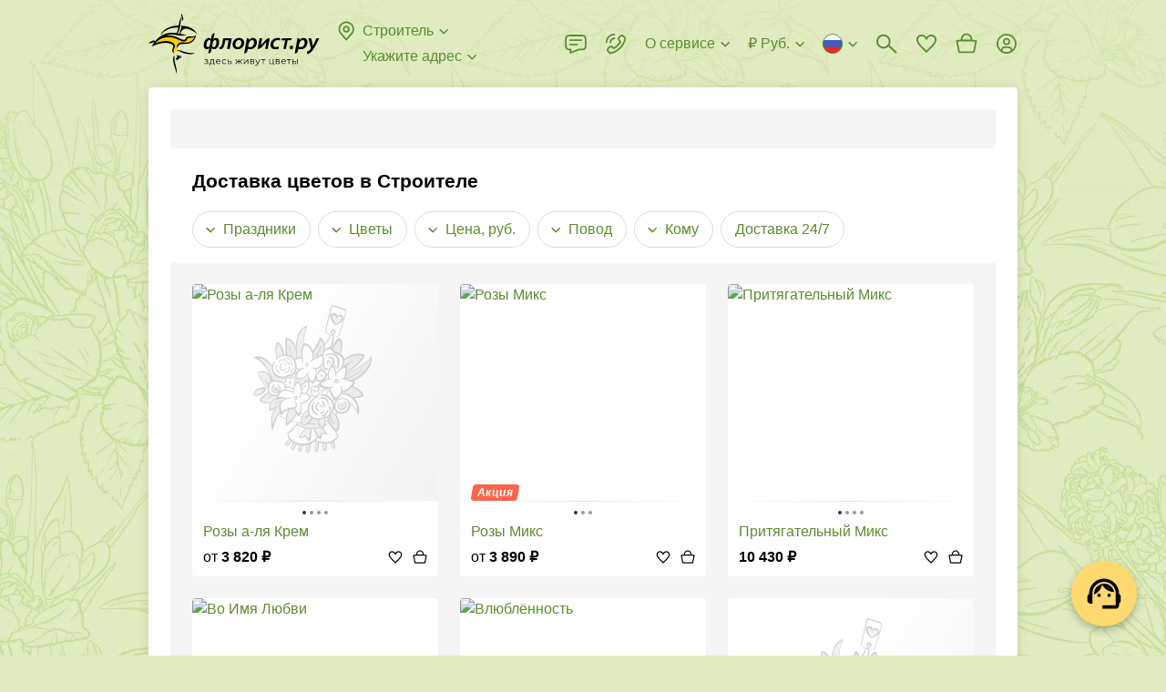

--- FILE ---
content_type: text/html; charset=utf-8
request_url: https://www.florist.ru/stroitel
body_size: 133633
content:
<!doctype html>
        <html lang="ru" translate="no" >
        <head itemscope itemtype="http://schema.org/WPHeader">
            <meta http-equiv="X-UA-Compatible" content="IE=edge" /><meta charSet="utf-8" /><meta name="viewport" content="width=device-width, initial-scale=1"><title data-rh="true" itemprop="headline">Доставка цветов в Строителе на дом или в офис | Заказать цветы с доставкой курьером, купить букет - ФЛОРИСТ.РУ</title><meta data-rh="true" name="theme-color" content="#CF8B54"/><meta data-rh="true" name="apple-mobile-web-app-title" content="Флорист.ру"/><meta data-rh="true" name="application-name" content="Florist.ru"/><meta data-rh="true" name="mobile-web-app-capable" content="yes"/><meta data-rh="true" name="msapplication-TileColor" content="#00a300"/><meta data-rh="true" name="msapplication-TileImage" content="/144x144.png"/><meta data-rh="true" name="description" itemprop="description" content="ЦВЕТЫ в Строителе ❤ – сервис ДОСТАВКИ ЦВЕТОВ ФЛОРИСТ.РУ. Вежливые курьеры. Свежие цветы. ⭐ Гарантия качества. Букет точно как на фото. Быстрая доставка в Строителе"/><meta data-rh="true" property="og:title" content="Флорист.ру"/><meta data-rh="true" property="og:type" content="website"/><meta data-rh="true" property="og:url" content="/stroitel"/><meta data-rh="true" property="og:image" content="/1200x1200.jpg"/><meta data-rh="true" property="og:site_name" content="Florist.ru"/><meta data-rh="true" property="og:description" content="ЦВЕТЫ в Строителе ❤ – сервис ДОСТАВКИ ЦВЕТОВ ФЛОРИСТ.РУ. Вежливые курьеры. Свежие цветы. ⭐ Гарантия качества. Букет точно как на фото. Быстрая доставка в Строителе"/><meta data-rh="true" name="twitter:card" content="summary"/><meta data-rh="true" name="twitter:site" content="@florist_ru"/><meta data-rh="true" name="robots" content="index, follow"/><link data-rh="true" rel="preconnect" href="https://cdn.florist.ru"/><link data-rh="true" rel="preconnect" href="https://www.googletagmanager.com"/><link data-rh="true" rel="preconnect" href="https://mc.yandex.ru"/><link data-rh="true" rel="apple-touch-icon-precomposed" sizes="57x57" href="/57x57.png"/><link data-rh="true" rel="apple-touch-icon-precomposed" sizes="114x114" href="/114x114.png"/><link data-rh="true" rel="apple-touch-icon-precomposed" sizes="72x72" href="/72x72.png"/><link data-rh="true" rel="apple-touch-icon-precomposed" sizes="144x144" href="/144x144.png"/><link data-rh="true" rel="apple-touch-icon-precomposed" sizes="120x120" href="/120x120.png"/><link data-rh="true" rel="apple-touch-icon-precomposed" sizes="152x152" href="/152x152.png"/><link data-rh="true" rel="icon" type="image/x-icon" href="/favicon.ico" sizes="16x16"/><link data-rh="true" rel="icon" type="image/png" href="/32x32.png" sizes="32x32"/><link data-rh="true" rel="alternate" href="https://www.florist.ru/stroitel" hrefLang="ru"/><link data-rh="true" rel="alternate" href="https://www.florist.ru/en/stroitel" hrefLang="en"/><link data-rh="true" rel="alternate" href="https://www.florist.ru/kk/stroitel" hrefLang="kk"/><link data-rh="true" rel="canonical" href="https://www.florist.ru/stroitel"/><link data-rh="true" rel="preload" href="https://cdn2.florist.ru/f/get/content/bouquet-list/2e/47/_3946ffa74209ef9f063f96ec0c78/180x180/66979fd53567d.png?quality=90&amp;fmt=avif,webp" imageSrcSet="https://cdn2.florist.ru/f/get/content/bouquet-list/2e/47/_3946ffa74209ef9f063f96ec0c78/180x180/66979fd53567d.png?quality=90&amp;fmt=avif,webp, https://cdn2.florist.ru/f/get/content/bouquet-list/2e/47/_3946ffa74209ef9f063f96ec0c78/360x360/66979fd53567d.png?quality=90&amp;fmt=avif,webp 2x" as="image" media="(max-width: 991px)" type="image/webp" fetchPriority="high"/><link data-rh="true" rel="preload" href="https://cdn2.florist.ru/f/get/content/bouquet-list/2e/47/_3946ffa74209ef9f063f96ec0c78/270x270/66979fd53567d.png?quality=90&amp;fmt=avif,webp" as="image" media="(min-width: 992px)" type="image/webp" fetchPriority="high"/><link data-chunk="client" rel="preload" as="script" href="/static/js/client.0de7ce5d.js.br"><link data-chunk="product" rel="preload" as="script" href="/static/js/product.478ab256.chunk.js.br"><style>.UrSU9fUF{position:fixed;left:0;top:0;right:0;z-index:1000;bottom:-40px;padding-bottom:40px;visibility:hidden;opacity:0}._3PjIt-dd{visibility:visible;opacity:1}._3PjIt-dd ._3mwYspNr{visibility:visible;opacity:1}._3mwYspNr{overflow-y:scroll;display:-webkit-flex;display:-moz-box;display:flex;-webkit-align-items:flex-start;-moz-box-align:start;align-items:flex-start;height:100vh;padding:30px 60px;background:rgba(0,0,0,.7);visibility:hidden;opacity:0}.fgVfrkoO{background:0 0}.zZOw3-XD{-webkit-transition:visibility .3s ease,opacity .3s ease;-moz-transition:visibility .3s ease,opacity .3s ease;transition:visibility .3s ease,opacity .3s ease}@media(max-width:991px){.zZOw3-XD{-webkit-transition:none;-moz-transition:none;transition:none}}@media(max-width:991px){._3mwYspNr{padding:52px 16px}}._3Lh_Kq4t{position:relative;z-index:10;width:100%;max-width:407px;padding:24px 24px;margin:auto;background-color:#fff;-webkit-box-shadow:0 2px 8px rgba(0,0,0,.2);box-shadow:0 2px 8px rgba(0,0,0,.2);border-radius:8px}._2bAs1Lwk{margin:0 auto}@media(max-width:991px){._3Lh_Kq4t{padding:16px 16px}}.Ql7EnxXG{max-width:580px}@media(max-width:991px){.Ql7EnxXG{max-width:407px}}._2DwFPBgZ{max-width:500px}._2ydEyHLD{-webkit-align-self:center;align-self:center;max-width:391px}._1hdAs7iy{-webkit-align-self:center;align-self:center;max-width:375px}._25ugmq2V{-webkit-align-self:center;align-self:center}@media(max-width:991px){._25ugmq2V{-webkit-align-self:flex-end;align-self:flex-end;min-height:0;max-width:none;-webkit-box-shadow:0 -2px 10px rgba(0,0,0,.07);box-shadow:0 -2px 10px rgba(0,0,0,.07);border-radius:8px 8px 0 0}}._2GIdkMFC{max-width:600px}@media(max-width:991px){._2GIdkMFC{max-width:407px}}.gMCb9N6J{max-width:600px}._2oWe3L-Q{max-width:600px}@media(max-width:991px){._2oWe3L-Q{max-width:100%}}._2oWe3L-Q iframe{width:100%;height:600px}.Ge8oetmG{max-width:424px}@media(max-width:991px){.Ge8oetmG{max-width:392px}}._38FVPKRq{max-width:800px;max-width:-webkit-calc(100vh - 30px * 2);max-width:-moz-calc(100vh - 30px * 2);max-width:calc(100vh - 30px * 2)}@media(max-width:991px){._38FVPKRq{max-width:-webkit-calc(100vh - 52px * 2);max-width:-moz-calc(100vh - 52px * 2);max-width:calc(100vh - 52px * 2)}}._1RmQqpbZ{max-width:738px}.Dsx2aVmj{max-width:960px}._3WFkLyhj{position:absolute;right:-36px;top:0;z-index:10;cursor:pointer;padding:12px;margin:-12px}@media(max-width:991px){._3WFkLyhj{right:0;top:-36px;padding:8px;margin:-8px}}._9bAWtHKt{width:24px;height:24px;fill:#ddd}._3WFkLyhj:hover ._9bAWtHKt{fill:#fff}.e1830xS-{display:block;font-size:20px;line-height:24px;font-weight:700;margin:0 40px 24px 0}._2BbSdjGU{font-size:0;margin:0 -8px}._1Xjo52uf{display:inline-block;width:50%;padding:0 8px}:export{desktopModalMargin:30px 60px;mobileModalMargin:52px 16px;desktopModalPadding:24px 24px;mobileModalPadding:16px 16px}html{height:100%}html *{max-height:1000000px;vertical-align:top;-webkit-box-sizing:border-box;-moz-box-sizing:border-box;box-sizing:border-box}html :after,html :before{vertical-align:top;-webkit-box-sizing:border-box;-moz-box-sizing:border-box;box-sizing:border-box}body{overflow-y:scroll;position:relative;min-width:320px;width:100%;height:100%;color:#000;font-size:16px;line-height:24px;font-family:"Trebuchet MS","Helvetica Neue",sans-serif;padding:0;margin:0;background-color:#e0ebc1;background-image:url(/static/media/background.b3ee91f6.webp);background-repeat:repeat;background-position:0 0}@media(max-width:991px){body{background:#fff}}#root{display:-webkit-flex;display:-moz-box;display:flex;-webkit-flex-direction:column;-moz-box-orient:vertical;-moz-box-direction:normal;flex-direction:column}p{font-size:16px;line-height:24px;text-indent:0;padding:0;margin:0 0 22px}table{margin:0 0 1.5em;border-collapse:collapse}table td{padding:0}:focus{outline:0}img{padding:0;margin:0;border:0}form{margin:0}h1,h2,h3,h4,h5,h6{padding:0;margin:0}ul{margin:0 0 10px 20px;padding:0}ul li{padding:0;list-style:none}ol{margin:0 0 10px 20px;padding:0}ol li{padding:0 0 0 16px}input,select,textarea{color:#000;font-size:16px;font-family:"Trebuchet MS","Helvetica Neue",sans-serif;padding:0;margin:0;background:0 0;border:0}::-webkit-input-placeholder{color:#828282}::-moz-placeholder{color:#828282}:-ms-input-placeholder{color:#828282}::-ms-input-placeholder{color:#828282}::placeholder{color:#828282}textarea{overflow:auto}button{color:#000;font-family:"Trebuchet MS","Helvetica Neue",sans-serif;padding:0;margin:0;background:0 0;border:0}button:disabled{cursor:default}.link,a{color:#5a8d30;text-decoration:none;cursor:pointer}.link:hover,a:hover{color:#ffac21;text-decoration:none}a.link-as-text,a[href^="tel:"]:not(.link-underline,.link){color:#000;text-decoration:none}a.link-as-text:hover,a[href^="tel:"]:not(.link-underline,.link):hover{color:#000;text-decoration:none}a[href^="tel:"]{white-space:nowrap}.img-contain,.img-cover{position:absolute;left:0;top:0;width:100%;height:100%}.img-cover{-o-object-fit:cover;object-fit:cover}.img-contain{-o-object-fit:contain;object-fit:contain}.title{display:block;font-size:21px;line-height:24px;font-weight:700;margin-bottom:21px}@media(max-width:991px){.title{margin-bottom:16px}}.title span{display:inline-block;font-size:32px;margin-top:-1px;margin-bottom:1px}@media(max-width:991px){.title span{font-size:28px;margin-top:0;margin-bottom:0}}.subtitle{display:block;font-size:18px;line-height:22px;font-weight:700;margin-bottom:20px}@media(max-width:991px){.subtitle{margin-bottom:16px}}.link-underline{overflow:hidden;position:relative;color:#5a8d30;font-size:16px;line-height:1.5;white-space:nowrap;text-overflow:ellipsis;cursor:pointer;-webkit-box-shadow:0 1px 0 0 rgba(90,141,48,.5);box-shadow:0 1px 0 0 rgba(90,141,48,.5)}.link-underline:hover{-webkit-box-shadow:0 1px 0 0 rgba(255,172,33,.5);box-shadow:0 1px 0 0 rgba(255,172,33,.5)}.link-underline_grey{color:#828282;-webkit-box-shadow:0 1px 0 0 rgba(130,130,130,.5);box-shadow:0 1px 0 0 rgba(130,130,130,.5)}.link-underline:hover{color:#ffac21;-webkit-box-shadow:0 1px 0 0 rgba(255,172,33,.5);box-shadow:0 1px 0 0 rgba(255,172,33,.5)}.link-underline_wrap{white-space:normal}@media(max-width:991px){body.is-locked-by-mobile-menu{overflow:hidden}body.is-locked-by-mobile-menu .__jivoMobileButton{pointer-events:none;opacity:0;visibility:hidden}}body.is-locked-by-modal{overflow:hidden;padding-right:17px}@media(max-width:991px){body.is-locked-by-modal{padding-right:0}body.is-locked-by-modal .social-fixed,body.is-locked-by-modal>jdiv{display:none}}body.is-locked-by-modal .fixed-to-right{margin-right:17px}@media(max-width:991px){body.is-locked-by-modal .fixed-to-right{margin-right:0}}body.is-locked-by-modal #modal-overlay{display:block}@media(max-width:991px){body.is-locked-by-filter .social-fixed,body.is-locked-by-filter>jdiv{display:none}}#modal-overlay{display:none}body.full-error{background:#fff}.wrapper-back{position:absolute;top:96px;bottom:51px;left:50%;width:1248px;margin-left:-624px;background-color:#fff;border-radius:4px;-webkit-box-shadow:0 2px 12px 1px rgba(0,0,0,.1);box-shadow:0 2px 12px 1px rgba(0,0,0,.1)}@media(min-width:1600px){.wrapper-back{width:1542px;margin-left:-771px}}@media(max-width:1319px){.wrapper-back{width:954px;margin-left:-477px}}@media(max-width:991px){.wrapper-back{display:none}}hr{height:22px;margin:0;border-width:0}@media(max-width:991px){.divider-inner{height:30px;margin-left:-16px;margin-right:-16px;background-color:#f5f5f5}}.btn{overflow:hidden;position:relative;display:inline-block;min-height:48px;color:#000;font-size:16px;line-height:1.5;font-weight:700;text-align:center;white-space:nowrap;cursor:pointer;padding:12px 32px;background-color:#ffd96f;border-radius:4px;-webkit-transition:background-color .1s ease,opacity .1s ease;-moz-transition:background-color .1s ease,opacity .1s ease;transition:background-color .1s ease,opacity .1s ease}.btn_wrap{white-space:normal}@media(max-width:991px){.btn{padding-left:12px;padding-right:12px}}.btn:hover,.btn_active{color:#000;background-color:#ffac21}.btn:disabled{color:rgba(0,0,0,.55);background-color:#f2f2f2;cursor:default}.btn_wide{width:100%}.btn_has_icon{padding-left:47px;padding-right:47px}.btn_light{padding:11px 31px;background-color:transparent;border:1px solid #ddd}@media(max-width:991px){.btn_light{padding-left:11px;padding-right:11px}}.btn_light:not(:disabled):hover{border-color:#828282;background-color:transparent}.btn_dark{color:#fff;background-color:#000}.btn_dark:not(:disabled):hover{color:#fff;background-color:#000;opacity:.8}.btn_sm{padding:7px 43px;min-height:initial}@media(max-width:991px){.btn_sm{padding-left:11px;padding-right:11px}}.btn_mini{min-height:40px;padding:8px 32px}@media(max-width:991px){.btn_mini{padding-left:11px;padding-right:11px}}.btn_micro{min-height:34px;line-height:20px;padding:8px 16px}.btn_icon{position:absolute;left:11px;top:50%;width:24px;height:24px;margin-top:-12px}.btn_change{min-height:40px;color:#5a8d30;font-weight:400;padding:7px 23px}@media(max-width:991px){.btn_change{padding-left:11px;padding-right:11px}}.mb-0{margin-bottom:0}.word-break{word-break:break-all}.no-wrap{white-space:nowrap}.font-weight-normal{font-weight:400}.lowercase{text-transform:lowercase}._2CK2HeZB{position:absolute;top:0;right:0;bottom:0;left:0}._3ysYa_61{background-color:#f5f5f5}._2bNCncDm{background-color:#fff}._1H2-vkHM{position:absolute;top:0;right:0;bottom:0;left:0;-webkit-animation:_2CK2HeZB 1.5s infinite ease;-moz-animation:_2CK2HeZB 1.5s infinite ease;animation:_2CK2HeZB 1.5s infinite ease}._1H2-vkHM:before{content:"";position:absolute;top:-150%;right:-150%;bottom:-150%;left:-150%;background:-webkit-gradient(linear,left top,right top,color-stop(25%,transparent),color-stop(50%,rgba(0,0,0,.05)),color-stop(75%,transparent));background:-webkit-linear-gradient(left,transparent 25%,rgba(0,0,0,.05) 50%,transparent 75%);background:-moz-linear-gradient(left,transparent 25%,rgba(0,0,0,.05) 50%,transparent 75%);background:linear-gradient(to right,transparent 25%,rgba(0,0,0,.05) 50%,transparent 75%);-webkit-transform:rotate(30deg);-moz-transform:rotate(30deg);-ms-transform:rotate(30deg);transform:rotate(30deg)}@-webkit-keyframes _2CK2HeZB{0%{-webkit-transform:translateX(-150%);transform:translateX(-150%)}100%{-webkit-transform:translateX(150%);transform:translateX(150%)}}@-moz-keyframes _2CK2HeZB{0%{-moz-transform:translateX(-150%);transform:translateX(-150%)}100%{-moz-transform:translateX(150%);transform:translateX(150%)}}@keyframes _2CK2HeZB{0%{-webkit-transform:translateX(-150%);-moz-transform:translateX(-150%);transform:translateX(-150%)}100%{-webkit-transform:translateX(150%);-moz-transform:translateX(150%);transform:translateX(150%)}}._1XgcWNDn{display:none}@media(max-width:991px){._1XgcWNDn{position:fixed;left:0;top:0;right:0;z-index:100;display:block;height:64px;background-color:#fff}}._1caUpeaO{display:none}@media(max-width:991px){._1caUpeaO{display:block;height:64px}}._1y6xgA-4{display:table;width:100%;z-index:120;padding:0 15px 0 90px;background:#f6f6f6 url(/static/media/background.6a58a83a.webp) repeat-x 0;background-size:auto 100%}.iDMH9y0p{position:absolute;left:5px;top:50%;width:25px;height:25px;cursor:pointer;padding:5px;margin-top:-12px}._8bjOA9ik{width:15px;height:15px;fill:#000}._1CuRxygr{overflow:hidden;position:absolute;left:38px;top:50%;width:40px;height:40px;margin-top:-20px;background-color:#fff;border-radius:10px;-webkit-box-shadow:1px 1px 5px rgba(0,0,0,.15);box-shadow:1px 1px 5px rgba(0,0,0,.15)}.PiM-Ggza{position:absolute;left:0;top:0;display:block;width:40px;height:40px;-webkit-transform:scale(.8);-moz-transform:scale(.8);-ms-transform:scale(.8);transform:scale(.8)}._4CPSmBWY{display:table-cell;height:64px;color:#000;font-size:15px;line-height:20px;letter-spacing:.02em;vertical-align:middle;padding:3px 0 1px}._37s8GMrn{display:table-cell;width:1%;vertical-align:middle;padding-left:15px}._3OgML3eR{display:block;color:#000;font-size:13px;line-height:20px;letter-spacing:.02em;text-transform:uppercase;white-space:nowrap;cursor:pointer;padding:5px 12px;margin-top:2px;background-color:#ffd96f;border-radius:4px}._3OgML3eR:hover{color:#000;text-decoration:none}._1X8OKWAg{-webkit-transform:translate(-21px);-moz-transform:translate(-21px);-ms-transform:translate(-21px);transform:translate(-21px);-webkit-animation:Y6tOiWnM 2s ease-out forwards;-moz-animation:Y6tOiWnM 2s ease-out forwards;animation:Y6tOiWnM 2s ease-out forwards}@-webkit-keyframes Y6tOiWnM{25%{-webkit-transform:translate(-21px);transform:translate(-21px)}50%{-webkit-transform:translate(9px);transform:translate(9px)}75%{-webkit-transform:translate(-3px);transform:translate(-3px)}100%{-webkit-transform:translate(0);transform:translate(0)}}@-moz-keyframes Y6tOiWnM{25%{-moz-transform:translate(-21px);transform:translate(-21px)}50%{-moz-transform:translate(9px);transform:translate(9px)}75%{-moz-transform:translate(-3px);transform:translate(-3px)}100%{-moz-transform:translate(0);transform:translate(0)}}@keyframes Y6tOiWnM{25%{-webkit-transform:translate(-21px);-moz-transform:translate(-21px);transform:translate(-21px)}50%{-webkit-transform:translate(9px);-moz-transform:translate(9px);transform:translate(9px)}75%{-webkit-transform:translate(-3px);-moz-transform:translate(-3px);transform:translate(-3px)}100%{-webkit-transform:translate(0);-moz-transform:translate(0);transform:translate(0)}}._2DsdVZQ1{display:-webkit-flex;display:-moz-box;display:flex;-webkit-align-items:center;-moz-box-align:center;align-items:center;font-size:0;color:#5a8d30;fill:#5a8d30;white-space:nowrap;cursor:pointer}._2DsdVZQ1:hover{color:#ffac21;fill:#ffac21}._2DsdVZQ1:hover ._2veqIx5w{stroke:#ffac21}._3Vy_6nka{display:inline-block;width:24px;height:24px;margin-left:-3px;margin-right:6px}._3APPs71Z{overflow:hidden;display:inline-block;max-width:-webkit-calc(100% - 27px - 16px);max-width:-moz-calc(100% - 27px - 16px);max-width:calc(100% - 27px - 16px);font-size:16px;line-height:1.5;text-overflow:ellipsis}._2veqIx5w{display:inline-block;width:16px;height:16px;fill:none;stroke:#5a8d30;margin:4px -3px 4px 3px}._2QrVy1S{position:relative;padding-top:8px}._3DTExQZT{padding-top:0}._3DTExQZT ._8oy8bOeK{display:none}.uqBAmwTu{position:relative;width:100%;font-size:16px;padding:14px 15px;background-color:#fff;border:1px solid #d4d4d4;border-radius:4px}._2HR5g0O0{padding-right:54px}._1sEEviq9{padding-left:43px}._1IN1ksHK{padding-right:40px}._3XxM1LkQ:not(._3LmlFHJb),.uqBAmwTu:focus:not(._3LmlFHJb){border-color:#000}._3XxM1LkQ:not(._3LmlFHJb),.uqBAmwTu:focus:not(._3LmlFHJb){border-color:#000}._3XxM1LkQ+._1ArxTEKa,.uqBAmwTu:focus+._1ArxTEKa{fill:#000}._3LmlFHJb{border-color:#e3352a}._1iDN3Oow{color:#828282;background-color:#fafafa;border-color:#d4d4d4}._3tIgRYWS{position:absolute;top:50%;-webkit-transition:fill .1s ease;-moz-transition:fill .1s ease;transition:fill .1s ease}._1ArxTEKa{left:0;width:24px;height:24px;fill:#d4d4d4;margin:-13px 12px -11px}._7fuOsOiM{width:16px;height:16px;right:50%;fill:#828282;margin:-9px -6px -7px}._7fuOsOiM:hover{fill:#000}._3WlsgT4d{position:absolute;right:0;top:0;z-index:5;width:40px;height:100%;cursor:pointer}textarea.uqBAmwTu{min-height:68px;resize:vertical}._8oy8bOeK{position:relative;display:block}._1o84BKy2{overflow:hidden;position:absolute;left:0;top:15px;z-index:1;display:block;color:#828282;font-size:16px;line-height:20px;white-space:nowrap;text-overflow:ellipsis;margin:0 16px;pointer-events:none}.pGj9qSYz{white-space:normal}._3xozbPyM{position:absolute;right:0;top:0;z-index:10;width:55px;height:100%;fill:#828282;cursor:pointer;-webkit-transition:fill .1s ease;-moz-transition:fill .1s ease;transition:fill .1s ease}._3xozbPyM:hover{fill:#000}._2cS2Segu{position:absolute;left:50%;top:50%;width:24px;height:24px;margin:-13px 0 0 -13px}._3Xv-0BH4,._8oy8bOeK .uqBAmwTu:focus+._1o84BKy2{top:-7px;font-size:12px;line-height:16px;padding:0 6px;margin:0 10px;background-color:#fff;border-radius:3px}._3LmlFHJb+._1o84BKy2{color:#e3352a}.qmbVygMp{display:block;color:#e3352a;font-size:12px;line-height:16px;margin:4px 16px 0}.MUtFSO78{margin-left:36px;margin-right:0}._4U_dPHMz{position:relative;display:-webkit-flex;display:-moz-box;display:flex;-webkit-justify-content:center;-moz-box-pack:center;justify-content:center;-webkit-align-items:center;-moz-box-align:center;align-items:center;min-height:24px}._2V70KP-x::-webkit-file-upload-button{display:none}._2fta1S1e{display:none}._2fta1S1e:checked+._2Z15FFUE{display:none}._2fta1S1e:checked+._2Z15FFUE+._2Co4dbkU{display:block}._2fta1S1e:checked+.UEyKs_9O:before{border-color:#5a8d30}._2fta1S1e:checked+.UEyKs_9O:after{content:"";background-color:#5a8d30}._1zXA0QMS{position:relative;display:inline-block;padding-left:36px;-webkit-user-select:none;-moz-user-select:none;-ms-user-select:none;user-select:none;cursor:pointer}._2q80G9EV{color:#828282}._2q80G9EV ._2Co4dbkU{fill:#d4d4d4}._1NeZY3vp{display:inline-block;font-size:16px;line-height:1.5}._1-8hbj-L{position:absolute;left:0;top:0;width:24px;height:24px}._2Z15FFUE{fill:#d4d4d4}._2Co4dbkU{display:none;fill:#5a8d30}.UEyKs_9O:after,.UEyKs_9O:before{position:absolute;left:50%;top:50%;border-radius:50%}.UEyKs_9O:before{content:"";width:20px;height:20px;margin:-10px 0 0 -10px;border:2px solid #d4d4d4}.UEyKs_9O:after{width:10px;height:10px;margin:-5px 0 0 -5px;background-color:#d4d4d4}.RJr_5MXe{position:relative;overflow:hidden;display:inline-block}._3-DS9J8W{display:none}._3-DS9J8W:checked+.u7NFaboN{background-color:#5a8d30}._3-DS9J8W:checked+.u7NFaboN:before{-webkit-transform:translateX(16px);-moz-transform:translateX(16px);-ms-transform:translateX(16px);transform:translateX(16px)}.u7NFaboN{position:relative;display:block;width:36px;height:20px;cursor:pointer;background-color:#d4d4d4;border-radius:10px;-webkit-transition:background-color .2s ease;-moz-transition:background-color .2s ease;transition:background-color .2s ease}.u7NFaboN:before{content:"";position:absolute;left:2px;top:50%;width:16px;height:16px;margin-top:-8px;background-color:#fff;border-radius:50%;-webkit-transition:-webkit-transform .2s ease;transition:-webkit-transform .2s ease;-moz-transition:transform .2s ease,-moz-transform .2s ease;transition:transform .2s ease;transition:transform .2s ease,-webkit-transform .2s ease,-moz-transform .2s ease}._3FuDeR5e{display:block;color:#e3352a;font-size:12px;line-height:16px;margin:4px 0 0 36px}._1XQPLQsm{display:-webkit-flex;display:-moz-box;display:flex;font-size:0}._3M2T4lJS{-webkit-flex:1;-moz-box-flex:1;flex:1}._20Qak39-{position:relative}._5Ljgw38O{position:relative;font-size:0;border:1px solid #d4d4d4;border-radius:4px}.dZPIE86I{border-color:#000}._1-S_WHHQ{color:#828282;background-color:#fafafa;border-color:#d4d4d4}._20AMnaIv{display:-webkit-flex;display:-moz-box;display:flex}._142ZoYXD{visibility:hidden}._1LV5g-im{display:inline-block;height:28px;padding:2px 6px 2px 6px;margin:-2px 4px -2px -6px;border-radius:4px}._1LV5g-im:hover{background-color:rgba(0,0,0,.05)}._2aNDMj_0{margin:6px 0 5px}.CrGP11dH{display:inline-block;width:16px;height:16px;stroke:#000;margin:4px 4px 4px 0}.ZgTG9GjQ{display:inline-block;white-space:nowrap;cursor:pointer;padding:12px 2px 11px 15px;border-radius:4px 0 0 4px}.r_VmE6DX{display:inline-block;font-size:16px;line-height:24px;-webkit-user-select:none;-moz-user-select:none;-ms-user-select:none;user-select:none}._1QQyxTWr{display:inline-block}.R4wknGtU{-webkit-flex:1;-moz-box-flex:1;flex:1;display:inline-block;font-size:16px;padding:14px 15px 14px 2px;width:100%}._2Fmul1ND{overflow:hidden;position:absolute;left:-1px;right:-1px;top:100%;z-index:100;margin-top:8px;background-color:#fff;border-radius:4px;-webkit-box-shadow:0 2px 12px 1px rgba(0,0,0,.2);box-shadow:0 2px 12px 1px rgba(0,0,0,.2);opacity:0;visibility:hidden;-webkit-transform:scale(1,0);-moz-transform:scale(1,0);-ms-transform:scale(1,0);transform:scale(1,0);-webkit-transform-origin:50% 0;-moz-transform-origin:50% 0;-ms-transform-origin:50% 0;transform-origin:50% 0}@media(max-width:991px){._2jvlk0uL{background-color:#fff}}._1ky-ZEJ6{-webkit-transition:opacity .2s ease,visibility .2s ease,-webkit-transform .2s ease;transition:opacity .2s ease,visibility .2s ease,-webkit-transform .2s ease;-moz-transition:opacity .2s ease,visibility .2s ease,transform .2s ease,-moz-transform .2s ease;transition:opacity .2s ease,visibility .2s ease,transform .2s ease;transition:opacity .2s ease,visibility .2s ease,transform .2s ease,-webkit-transform .2s ease,-moz-transform .2s ease}@media(max-width:991px){._1ky-ZEJ6{-webkit-transition:none;-moz-transition:none;transition:none}}.wiP2yCdn{opacity:1;visibility:visible;-webkit-transform:scale(1,1);-moz-transform:scale(1,1);-ms-transform:scale(1,1);transform:scale(1,1)}.H4dUkFuh{width:100%;font-size:16px;padding:11px 44px 12px 16px;border-bottom:1px solid rgba(0,0,0,.1)}._1I63Wnel{position:absolute;right:0;top:0;width:44px;height:43px;cursor:pointer}.FtONKf5u{position:absolute;left:50%;top:50%;width:16px;height:16px;fill:#828282;margin:-9px 0 0 -8px}._1I63Wnel:hover svg{fill:#000}._3XeLE3jX{overflow-x:hidden;overflow-y:auto;max-height:240px}@media(max-width:991px){._3XeLE3jX{max-height:120px}}._2PeKkZay{display:-webkit-flex;display:-moz-box;display:flex;-webkit-justify-content:space-between;-moz-box-pack:justify;justify-content:space-between;font-size:0;cursor:pointer;padding:6px 10px}._2PeKkZay:hover{background-color:rgba(0,0,0,.05)}.D85lb2OL{display:inline-block;padding:0 6px}.IpdUcOu3{display:inline-block;font-size:13px;line-height:18px}._36JlEmU3{margin:3px 0 4px 6px}.jBNg6EUw{display:inline-block;width:16px;height:11px;background-image:url(/static/media/flags.54f6638b.png);background-repeat:no-repeat}.jBNg6EUw._3ORuA4b4{background-position:-16px 0}.jBNg6EUw._1Wew-b23{background-position:-32px 0}.jBNg6EUw._3qt7llb_{background-position:-48px 0}.jBNg6EUw.svs4ieCR{background-position:-64px 0}.jBNg6EUw._3O2IfoDR{background-position:-80px 0}.jBNg6EUw._24BGvzj2{background-position:-96px 0}.jBNg6EUw.R5qzYshu{background-position:-112px 0}.jBNg6EUw._13HMBsKr{background-position:-128px 0}.jBNg6EUw.mJ5fCd9F{background-position:-144px 0}.jBNg6EUw._1mxSpvRX{background-position:-160px 0}.jBNg6EUw.Ztn5pjp0{background-position:-176px 0}.jBNg6EUw._2YB_HTnE{background-position:-192px 0}.jBNg6EUw._2xkXP55M{background-position:-208px 0}.jBNg6EUw._3h_jx7T4{background-position:-224px 0}.jBNg6EUw._3z0sAl6o{background-position:-240px 0}.jBNg6EUw._32XJxul7{background-position:0 -11px}.jBNg6EUw._2JjYBP52{background-position:-16px -11px}.jBNg6EUw._1ve0I5Wp{background-position:-32px -11px}.jBNg6EUw._2WnfOBSD{background-position:-48px -11px}.jBNg6EUw._3n6z186C{background-position:-64px -11px}.jBNg6EUw._2we2QgAf{background-position:-80px -11px}.jBNg6EUw.oldnHDh9{background-position:-96px -11px}.jBNg6EUw._3nb6PnZD{background-position:-112px -11px}.jBNg6EUw._106xZjxK{background-position:-128px -11px}.jBNg6EUw._3YFqjJUd{background-position:-144px -11px}.jBNg6EUw._1ztZ5aqm{background-position:-160px -11px}.jBNg6EUw._1e-r4GOh{background-position:-176px -11px}.jBNg6EUw._2NEd3l87{background-position:-192px -11px}.jBNg6EUw._2rjgnTC3{background-position:-208px -11px}.jBNg6EUw._1xuNGqu8{background-position:-224px -11px}.jBNg6EUw._3nfEZMF9{background-position:-240px -11px}.jBNg6EUw.bwqzxgBW{background-position:0 -22px}.jBNg6EUw._2TYHBXPK{background-position:-16px -22px}.jBNg6EUw._3uUdLKCD{background-position:-32px -22px}.jBNg6EUw._3F6M3EkW{background-position:-48px -22px}.jBNg6EUw._2WcH-N5b{background-position:-64px -22px}.jBNg6EUw.GFF_AwZ5{background-position:-80px -22px}.jBNg6EUw._3gVctD2i{background-position:-96px -22px}.jBNg6EUw._3tJ69G5u{background-position:-112px -22px}.jBNg6EUw.eW1F-3iE{background-position:-128px -22px}.jBNg6EUw._2SkO49D_{background-position:-144px -22px}.jBNg6EUw.e1UqaltM{background-position:-160px -22px}.jBNg6EUw.Jtkl_0fS{background-position:-176px -22px}.jBNg6EUw._19X-oNOf{background-position:-192px -22px}.jBNg6EUw.lHn_jfW3{background-position:-208px -22px}.jBNg6EUw._96iFuXhh{background-position:-224px -22px}.jBNg6EUw._1IVFF7ty{background-position:-240px -22px}.jBNg6EUw._2g6DQHV1{background-position:0 -33px}.jBNg6EUw._2VKXvRAJ{background-position:-16px -33px}.jBNg6EUw._1q25ao5R{background-position:-32px -33px}.jBNg6EUw.Nm4Kgmk-{background-position:-48px -33px}.jBNg6EUw._3R3buobs{background-position:-64px -33px}.jBNg6EUw._1ibmAqdE{background-position:-80px -33px}.jBNg6EUw.tiv8Iuqt{background-position:-96px -33px}.jBNg6EUw._2fqx7K7M{background-position:-112px -33px}.jBNg6EUw.awa0LjWn{background-position:-128px -33px}.jBNg6EUw._1ZLBQZp-{background-position:-144px -33px}.jBNg6EUw._3VEm8gVQ{background-position:-160px -33px}.jBNg6EUw._3rm-iRaL{background-position:-176px -33px}.jBNg6EUw._3u5quS29{background-position:-192px -33px}.jBNg6EUw._3VmaCLT1{background-position:-208px -33px}.jBNg6EUw._1kL6c-yT{background-position:-224px -33px}.jBNg6EUw.wfpXugD8{background-position:-240px -33px}.jBNg6EUw._102VM_lS{background-position:0 -44px}.jBNg6EUw.eFV1rOoa{background-position:-16px -44px}.jBNg6EUw._29Tw9F1A{background-position:-32px -44px}.jBNg6EUw._2HOd6Sjy{background-position:-48px -44px}.jBNg6EUw._3Yh_oIzP{background-position:-64px -44px}.jBNg6EUw.UjphVRKF{background-position:-80px -44px}.jBNg6EUw._1LlaDe9s{background-position:-96px -44px}.jBNg6EUw.mY5R-nbg{background-position:-112px -44px}.jBNg6EUw._1TMjxX9U{background-position:-128px -44px}.jBNg6EUw._1YUepWre{background-position:-144px -44px}.jBNg6EUw._2ffElsMu{background-position:-160px -44px}.jBNg6EUw._1FI5jwZ9{background-position:-176px -44px}.jBNg6EUw._3NetEHxK{background-position:-192px -44px}.jBNg6EUw._2qxTwWX9{background-position:-208px -44px}.jBNg6EUw._1cht1OR2{background-position:-224px -44px}.jBNg6EUw._144s4VPt{background-position:-240px -44px}.jBNg6EUw._3qHJoMdl{background-position:0 -55px}.jBNg6EUw._3vyQzHrC{background-position:-16px -55px}.jBNg6EUw._3LcExNpI{background-position:-32px -55px}.jBNg6EUw._3VxgsClZ{background-position:-48px -55px}.jBNg6EUw._17VXSuEA{background-position:-64px -55px}.jBNg6EUw.rhqMKGZ0{background-position:-80px -55px}.jBNg6EUw._3eNl9o3D{background-position:-96px -55px}.jBNg6EUw.lXbx-UTC{background-position:-112px -55px}.jBNg6EUw._2Lfynwmj{background-position:-128px -55px}.jBNg6EUw._3qMa5EV4{background-position:-144px -55px}.jBNg6EUw._2ks8kK3i{background-position:-160px -55px}.jBNg6EUw._3Sn6bTB3{background-position:-176px -55px}.jBNg6EUw._1SEjZwSx{background-position:-192px -55px}.jBNg6EUw.qpr7kTeo{background-position:-208px -55px}.jBNg6EUw._2d3fnPPH{background-position:-224px -55px}.jBNg6EUw._3jnAwkEi{background-position:-240px -55px}.jBNg6EUw._6_e-H5eM{background-position:0 -66px}.jBNg6EUw._1sbAXGSE{background-position:-16px -66px}.jBNg6EUw.-KlX4xiv{background-position:-32px -66px}.jBNg6EUw._3CQnwyOQ{background-position:-48px -66px}.jBNg6EUw._3nSTNJHt{background-position:-64px -66px}.jBNg6EUw._20ON2c13{background-position:-80px -66px}.jBNg6EUw._31KI7k23{background-position:-96px -66px}.jBNg6EUw.it53Va_E{background-position:-112px -66px}.jBNg6EUw._389BrV6Z{background-position:-128px -66px}.jBNg6EUw.drbBh4Mr{background-position:-144px -66px}.jBNg6EUw._2fRmD2YY{background-position:-160px -66px}.jBNg6EUw._2h8HA-ml{background-position:-176px -66px}.jBNg6EUw._2BKJTzgC{background-position:-192px -66px}.jBNg6EUw._3c0OIyIM{background-position:-192px -66px}.jBNg6EUw._18aCWrCT{background-position:-208px -66px}.jBNg6EUw._3OR_0pEF{background-position:-224px -66px}.jBNg6EUw._3d38bTKW{background-position:-240px -66px}.jBNg6EUw.e9Lvyzjs{background-position:0 -77px}.jBNg6EUw._3SpL7S6d{background-position:-16px -77px}.jBNg6EUw._3mKtu7zY{background-position:-32px -77px}.jBNg6EUw._3w9UJmiP{background-position:-48px -77px}.jBNg6EUw._13Miy0dh{background-position:-64px -77px}.jBNg6EUw._2EB4XgvQ{background-position:-80px -77px}.jBNg6EUw.fmhNB1Ax{background-position:-96px -77px}.jBNg6EUw._32WMLCEX{background-position:-112px -77px}.jBNg6EUw._1pUSCbxL{background-position:-128px -77px}.jBNg6EUw._1MNGbWTt{background-position:-144px -77px}.jBNg6EUw._1V7vH1jG{background-position:-160px -77px}.jBNg6EUw._27nAiAo0{background-position:-176px -77px}.jBNg6EUw._3tVCdWzk{background-position:-192px -77px}.jBNg6EUw.nGa6Ch7O{background-position:-208px -77px}.jBNg6EUw._2vROPNus{background-position:-224px -77px}.jBNg6EUw.vJlV77pG{background-position:-240px -77px}.jBNg6EUw._2QfzBogn{background-position:0 -88px}.jBNg6EUw._1YtozYza{background-position:-16px -88px}.jBNg6EUw.pIMGJmKT{background-position:-32px -88px}.jBNg6EUw.DvL5x7m_{background-position:-48px -88px}.jBNg6EUw._2WztU2FG{background-position:-64px -88px}.jBNg6EUw._21qtJdwm{background-position:-80px -88px}.jBNg6EUw._2fdkZjQh{background-position:-96px -88px}.jBNg6EUw._2t5pE_xQ{background-position:-112px -88px}.jBNg6EUw._2y_GTmUK{background-position:-128px -88px}.jBNg6EUw._1EjKOrXQ{background-position:-144px -88px}.jBNg6EUw._2_pHW_6_{background-position:-160px -88px}.jBNg6EUw._3QXFm4M_{background-position:-176px -88px}.jBNg6EUw._3Q7ybgF7{background-position:-192px -88px}.jBNg6EUw._8QFMHhvf{background-position:-208px -88px}.jBNg6EUw._2f4qzP0W{background-position:-224px -88px}.jBNg6EUw._1KFqvkH_{background-position:-240px -88px}.jBNg6EUw._1BWt18ts{background-position:0 -99px}.jBNg6EUw.tEpN3qEK{background-position:-16px -99px}.jBNg6EUw._3x9oyNmo{background-position:-32px -99px}.jBNg6EUw._1mb1fSrr{background-position:-48px -99px}.jBNg6EUw._29uDOimn{background-position:-64px -99px}.jBNg6EUw._2sUPD0jD{background-position:-80px -99px}.jBNg6EUw.dUQlUbU3{background-position:-96px -99px}.jBNg6EUw._3MmLhupU{background-position:-112px -99px}.jBNg6EUw._2KyPpJCQ{background-position:-128px -99px}.jBNg6EUw._14iXqZ9h{background-position:-144px -99px}.jBNg6EUw.tYaWjAys{background-position:-160px -99px}.jBNg6EUw._3hMZsf7j{background-position:-176px -99px}.jBNg6EUw._1WeE-qQD{background-position:-192px -99px}.jBNg6EUw._29RP4CkT{background-position:-208px -99px}.jBNg6EUw.Ir4RO9Ld{background-position:-224px -99px}.jBNg6EUw.voKEnynw{background-position:-240px -99px}.jBNg6EUw._1hmL57kL{background-position:0 -110px}.jBNg6EUw.P4_JIWZx{background-position:-16px -110px}.jBNg6EUw._3OAaybuM{background-position:-32px -110px}.jBNg6EUw._3NxkOpUg{background-position:-48px -110px}.jBNg6EUw.pueJ8Ipx{background-position:-64px -110px}.jBNg6EUw._1LhDExeE{background-position:-80px -110px}.jBNg6EUw.ZE9QzJe1{background-position:-96px -110px}.jBNg6EUw._1qBnbw75{background-position:-112px -110px}.jBNg6EUw._1I_YkSk1{background-position:-128px -110px}.jBNg6EUw._3XySmLOW{background-position:-144px -110px}.jBNg6EUw._3cXN5MUT{background-position:-160px -110px}.jBNg6EUw._2fbfokU4{background-position:-176px -110px}.jBNg6EUw.GnNrAAZA{background-position:-192px -110px}.jBNg6EUw._1AQ1l8Fn{background-position:-208px -110px}.jBNg6EUw._269hdGEk{background-position:-224px -110px}.jBNg6EUw._1gAWhEJC{background-position:-240px -110px}.jBNg6EUw.bP6LSlfo{background-position:0 -121px}.jBNg6EUw._3bpmWAmi{background-position:-16px -121px}.jBNg6EUw._2xIQTmz7{background-position:-32px -121px}.jBNg6EUw._2YmfTUUg{background-position:-48px -121px}.jBNg6EUw._30_wxL8Z{background-position:-64px -121px}.jBNg6EUw._3cPeuHmV{background-position:-80px -121px}.jBNg6EUw.srUDV9TA{background-position:-96px -121px}.jBNg6EUw._3OSpSQic{background-position:-112px -121px}.jBNg6EUw._2lY1C0cM{background-position:-128px -121px}.jBNg6EUw._2VGBjzS-{background-position:-144px -121px}.jBNg6EUw.dg6CyN2e{background-position:-160px -121px}.jBNg6EUw._2qd74OiR{background-position:-176px -121px}.jBNg6EUw._3QB6U9lK{background-position:-192px -121px}.jBNg6EUw._3dtnm8tg{background-position:-208px -121px}.jBNg6EUw._2J-kT_wd{background-position:-224px -121px}.jBNg6EUw._1vxBE_bA{background-position:-240px -121px}.jBNg6EUw._3dMN464O{background-position:0 -132px}.jBNg6EUw.NnpRwRRH{background-position:-16px -132px}.jBNg6EUw._3k2EO4jr{background-position:-32px -132px}.jBNg6EUw.bLIr-JXA{background-position:-48px -132px}.jBNg6EUw._397HFY-s{background-position:-64px -132px}.jBNg6EUw._1phBk9lO{background-position:-80px -132px}.jBNg6EUw.CPEK2jYk{background-position:-96px -132px}.jBNg6EUw._1g0b-vRE{background-position:-112px -132px}.jBNg6EUw._1r1M7VKR{background-position:-128px -132px}.jBNg6EUw._1BEdDwFI{background-position:-144px -132px}.jBNg6EUw.J0Ymh5ZM{background-position:-160px -132px}.jBNg6EUw._3EnuDw5z{background-position:-176px -132px}.jBNg6EUw.p2K0yRxo{background-position:-192px -132px}.jBNg6EUw._6WK7aXMP{background-position:-208px -132px}.jBNg6EUw.k6fNj4ku{background-position:-224px -132px}.jBNg6EUw._2uNCMNbq{background-position:-240px -132px}.jBNg6EUw._1w4L3b-I{background-position:0 -143px}.jBNg6EUw._2EZ6qaNY{background-position:-16px -143px}.jBNg6EUw.BDJKtwSt{background-position:-32px -143px}.jBNg6EUw._374T1feW{background-position:-48px -143px}.jBNg6EUw._229jFq2m{background-position:-64px -143px}.jBNg6EUw.uhvNmG6w{background-position:-80px -143px}.jBNg6EUw._1ursFVSf{background-position:-96px -143px}.jBNg6EUw._1O2GmaJD{background-position:-112px -143px}.jBNg6EUw._18aJrcwm{background-position:-128px -143px}.jBNg6EUw._2QAJOEjm{background-position:-144px -143px}.jBNg6EUw.WbD3hPaa{background-position:-160px -143px}.jBNg6EUw.s_Kvx8z8{background-position:-176px -143px}.jBNg6EUw._1oVCiBd0{background-position:-192px -143px}.jBNg6EUw._1C6Ee60d{background-position:-208px -143px}.jBNg6EUw._3nEG5KBK{background-position:-224px -143px}.jBNg6EUw._1X4wJz4O{background-position:-240px -143px}.jBNg6EUw._2udqeEnp{background-position:0 -154px}.jBNg6EUw._1hO6HM0e,.jBNg6EUw._3Tb2QEH1{background-position:-16px -154px}.jBNg6EUw._2NcSBRGY{background-position:-32px -154px}.jBNg6EUw._1hw6Mug3{background-position:-48px -154px}.jBNg6EUw._2HbVOKGE{background-position:-64px -154px}.jBNg6EUw._2kb2kjJb{background-position:-80px -154px}.jBNg6EUw.vh2mkVNf{background-position:-96px -154px}.jBNg6EUw.NfhUdShP{background-position:-112px -154px}.jBNg6EUw._2C10Ji7B{background-position:-128px -154px}.jBNg6EUw._1i5UW9no{background-position:-144px -154px}.jBNg6EUw._1Ck2wc5h{background-position:-160px -154px}.jBNg6EUw._2dFDQPzF{background-position:-176px -154px}.jBNg6EUw._3Zx8uiIe{background-position:-192px -154px}.jBNg6EUw.ESNRgvva{background-position:-208px -154px}.jBNg6EUw._2h1kY1NH{background-position:-224px -154px}.jBNg6EUw._2YY-tyz4{background-position:-240px -154px}.jBNg6EUw._2oSHs5qk{background-position:0 -165px}.jBNg6EUw.jHxrSZIG{background-position:-16px -165px}.jBNg6EUw._1jmSMtDP{background-position:-32px -165px}.jBNg6EUw._2obyrgUY{background-position:-48px -165px}.jBNg6EUw._1mjDtY6y{background-position:-64px -165px}.jBNg6EUw._3X5zlCYs{background-position:-80px -165px}.jBNg6EUw._1Lpd4fty{background-position:-96px -165px}.jBNg6EUw._3Pm-407p{background-position:-112px -165px}.jBNg6EUw._28JjLWxx{background-position:-128px -165px}.jBNg6EUw.JgWCkQMj{background-position:-144px -165px}.jBNg6EUw._337r0WUy{background-position:-160px -165px}.jBNg6EUw._1C1A7xfH{background-position:-176px -165px}._2NXlDte5{position:absolute;right:0;top:0;z-index:11;margin:8px}.ony5TA-f{overflow:hidden;position:relative;display:-webkit-flex;display:-moz-box;display:flex;-webkit-flex-direction:column;-moz-box-orient:vertical;-moz-box-direction:normal;flex-direction:column;width:100%;font-size:16px;line-height:1.5;padding-bottom:9px;background-color:#fff;border-radius:4px}@media(max-width:991px){.ony5TA-f{-webkit-box-shadow:0 2px 12px 1px rgba(0,0,0,.2);box-shadow:0 2px 12px 1px rgba(0,0,0,.2)}}@media(min-width:992px){._28gsUeA5{-webkit-transition:-webkit-box-shadow .3s ease;transition:-webkit-box-shadow .3s ease;-moz-transition:box-shadow .3s ease;transition:box-shadow .3s ease;transition:box-shadow .3s ease,-webkit-box-shadow .3s ease}}@media(min-width:992px){._28gsUeA5:hover{-webkit-box-shadow:0 4px 24px 2px rgba(0,0,0,.1);box-shadow:0 4px 24px 2px rgba(0,0,0,.1)}}._3_gf3f0b{display:block;width:100%}@media(max-width:991px){._3_gf3f0b{color:#000}._3_gf3f0b:hover{color:#000}}._3AjAQ59h{position:relative;padding-top:88%}._3urszxSP{overflow:hidden}@media(max-width:991px){._3AjAQ59h{padding-top:0}}._1e3AG9c9{font-size:0;padding-top:88%}._1ICZ_WGW{position:absolute;left:0;top:0;right:0;bottom:0}@media(max-width:991px){._1ICZ_WGW{position:static;display:inline-block;font-size:0;min-width:100%;white-space:nowrap}}@media(max-width:991px){._3gUiExGz{-webkit-transition:all .2s ease;-moz-transition:all .2s ease;transition:all .2s ease}}.zuLA5cUR{position:absolute;left:0;top:0;right:0;bottom:0}._3vyt3kay{opacity:0;-webkit-transition:opacity .3s ease;-moz-transition:opacity .3s ease;transition:opacity .3s ease}._2_eZedlE{opacity:1}@media(max-width:991px){.zuLA5cUR{position:relative;display:inline-block;width:100%;opacity:0;margin-left:-100%;-webkit-transition:none;-moz-transition:none;transition:none}}@media(max-width:991px){.zuLA5cUR:first-child{z-index:5;margin-left:0;opacity:1}}@media(max-width:991px){._6c3IBhVL{margin-left:0;opacity:1}}@media(max-width:991px){.IgXfdESb{-webkit-transform-origin:0 50%;-moz-transform-origin:0 50%;-ms-transform-origin:0 50%;transform-origin:0 50%}}@media(max-width:991px){._3ynGvycv{-webkit-transform-origin:100% 50%;-moz-transform-origin:100% 50%;-ms-transform-origin:100% 50%;transform-origin:100% 50%}}._1I-L3CPN{width:100%}@media(max-width:991px){._1I-L3CPN{max-width:200px;margin:0 auto}}._3Eluqiay{overflow:hidden;position:relative;padding-top:88%}.AscYVkVH{position:absolute;top:0;right:0;left:0}._3tUnKQc5{bottom:0}.tKwv3utX{width:100%;height:100%;opacity:0;-o-object-fit:cover;object-fit:cover}._1_euqDtJ{-webkit-transition:opacity .3s ease;-moz-transition:opacity .3s ease;transition:opacity .3s ease}._3kafBPGj{opacity:1}._2TOzxDt7{position:relative;display:block;z-index:10;padding:12px 12px 4px;background-color:#fff}@media(max-width:991px){._2TOzxDt7{padding-top:11px;padding-bottom:3px}}._2S4u3d6d{padding-top:22px}@media(max-width:991px){._2S4u3d6d{padding-top:20px}}._2TOzxDt7:before{content:"";position:absolute;left:0;top:0;right:0;height:1px;background:-webkit-gradient(linear,left top,right top,from(white),color-stop(50%,#e5e5e5),to(white));background:-webkit-linear-gradient(left,#fff 0,#e5e5e5 50%,#fff 100%);background:-moz-linear-gradient(left,#fff 0,#e5e5e5 50%,#fff 100%);background:linear-gradient(90deg,#fff 0,#e5e5e5 50%,#fff 100%)}._2TtpI2OX:before{background:-webkit-gradient(linear,left top,right top,from(white),color-stop(50%,#cbcbcb),to(white));background:-webkit-linear-gradient(left,#fff 0,#cbcbcb 50%,#fff 100%);background:-moz-linear-gradient(left,#fff 0,#cbcbcb 50%,#fff 100%);background:linear-gradient(90deg,#fff 0,#cbcbcb 50%,#fff 100%)}@media(max-width:991px){._2TtpI2OX{line-height:16px}}._138TOWQq{position:absolute;right:0;bottom:0;margin-right:26px}@media(max-width:991px){._138TOWQq{margin-right:0}}.w9tsNRPD{position:absolute;right:0;bottom:0;z-index:5;width:34px;height:40px;fill:#000;font-size:0;cursor:pointer;padding:11px 12px 13px 6px}@media(max-width:991px){.w9tsNRPD{display:none}}.w9tsNRPD:hover{fill:#ffac21}.ZjbXDUr6{width:16px;height:16px}._1LOThEir{display:none;white-space:nowrap}._14TvSDmD{position:absolute;bottom:100%;left:12px;line-height:16px}._3JY3BA25{display:block}._3JY3BA25:first-letter{text-transform:uppercase}._2LImwTb0{overflow:hidden;text-overflow:ellipsis;white-space:nowrap}@media(max-width:991px){._3JY3BA25{min-height:16px;font-size:12px;line-height:16px}}._1KvrG3Aq{font-weight:700;padding-left:12px;margin-top:auto;margin-right:42px}@media(max-width:991px){._1KvrG3Aq{display:-webkit-flex;display:-moz-box;display:flex;-webkit-flex-direction:column;-moz-box-orient:vertical;-moz-box-direction:normal;flex-direction:column}}@media(max-width:991px){._3kBD7BUG{-webkit-order:2;-moz-box-ordinal-group:3;order:2;display:block}}._3fSA3j6j{color:#828282}._15f3cTe3{position:relative;display:inline-block;color:#000;font-size:12px;text-decoration:line-through;margin:4px 0 -4px 2px;opacity:.5}@media(max-width:991px){._15f3cTe3{-webkit-order:1;-moz-box-ordinal-group:2;order:1;display:block;line-height:16px;margin:0 0 -4px}}._15f3cTe3 .font-weight-normal{display:none}@media(max-width:991px){._15f3cTe3 .font-weight-normal{display:inline}}._1nUUMZv3{-webkit-box-shadow:0 2px 12px 1px rgba(0,0,0,.2);box-shadow:0 2px 12px 1px rgba(0,0,0,.2)}@media(max-width:991px){._1nUUMZv3{padding-bottom:0;border-radius:0;-webkit-box-shadow:none;box-shadow:none}._1nUUMZv3 ._3AjAQ59h:after{display:none}._1nUUMZv3 ._2TOzxDt7{padding:8px 0 2px;margin-top:0}._1nUUMZv3 ._2TOzxDt7:before{display:none}._1nUUMZv3 ._1KvrG3Aq{padding:0}._1nUUMZv3 ._138TOWQq{margin:-9px -12px}}@-webkit-keyframes _2tF5j2Jr{0%{-webkit-transform:translateX(-150%);transform:translateX(-150%)}100%{-webkit-transform:translateX(150%);transform:translateX(150%)}}@-moz-keyframes _2tF5j2Jr{0%{-moz-transform:translateX(-150%);transform:translateX(-150%)}100%{-moz-transform:translateX(150%);transform:translateX(150%)}}@keyframes _2tF5j2Jr{0%{-webkit-transform:translateX(-150%);-moz-transform:translateX(-150%);transform:translateX(-150%)}100%{-webkit-transform:translateX(150%);-moz-transform:translateX(150%);transform:translateX(150%)}}.TqcTDj-Q{display:inline-block;width:100%;height:20px;margin:2px 0;background-color:rgba(0,0,0,.1);border-radius:4px}._30GkIhPC{width:50%}._39386Gx9{width:100%}@media(max-width:991px){._1kYPQI-t{height:14px;margin:0 0 2px}}._2zV8n68T{padding:0 12px}.wfOeOu6_{position:absolute;top:0;right:0;bottom:0;left:0;z-index:10}@media(max-width:991px){.wfOeOu6_{display:none}}._3dKzZjEK{position:absolute;top:0;height:100%}.PCtF9qqP{overflow:hidden;position:relative;width:100%;padding-top:88%}.PCtF9qqP img{position:absolute;left:0;top:0;width:100%;height:auto}._1beM65us{position:absolute;left:50%;top:100%;font-size:0;z-index:20;margin-top:9px;-webkit-transform:translateX(-50%);-moz-transform:translateX(-50%);-ms-transform:translateX(-50%);transform:translateX(-50%)}@media(max-width:991px){._1UXlv8s5{display:none}}@media(max-width:991px){._1beM65us{margin-top:7px}}._1VckTJon{position:relative;display:inline-block;width:8px;height:8px}._1VckTJon:after{content:"";position:absolute;left:50%;top:50%;width:4px;height:4px;margin:-2px 0 0 -2px;background-color:rgba(0,0,0,.8);border-radius:8px;opacity:.5}._20ft33mT:after{opacity:1}.bb4MS8fG{position:relative;margin:-24px 0;padding:24px 0;max-height:-webkit-calc(100vh - 30px * 2);max-height:-moz-calc(100vh - 30px * 2);max-height:calc(100vh - 30px * 2)}@media(max-width:991px){.bb4MS8fG{margin:-16px 0;padding:16px 0;max-height:-webkit-calc(100vh - 52px * 2);max-height:-moz-calc(100vh - 52px * 2);max-height:calc(100vh - 52px * 2)}}@media screen and (max-height:320px){.bb4MS8fG{max-height:none}}._1bauQvmT{display:block;font-size:16px;line-height:1.5;text-align:center;padding:24px 0 0}@media(max-width:991px){._1bauQvmT{padding:16px 0 0}}._2-hf2Z7-{overflow-y:auto;max-height:-webkit-calc(100vh - 182px);max-height:-moz-calc(100vh - 182px);max-height:calc(100vh - 182px);padding-top:8px;margin:0 -24px -12px}@media(max-width:991px){._2-hf2Z7-{max-height:-webkit-calc(100vh - 218px);max-height:-moz-calc(100vh - 218px);max-height:calc(100vh - 218px);padding-top:0;margin:0 -16px -12px}}@media screen and (max-height:320px){._2-hf2Z7-{max-height:none}}._2ZTFcL34{position:relative;display:-webkit-flex;display:-moz-box;display:flex;font-size:0;padding:13px 24px 12px;cursor:pointer}@media(max-width:991px){._2ZTFcL34{padding:13px 16px}}._2ZTFcL34:before{content:"";position:absolute;top:0;right:0;left:0;border-top:1px solid #f5f5f5}._2ZTFcL34:first-child{padding-top:12px}._2ZTFcL34:first-child:before{display:none}@media(max-width:991px){._2ZTFcL34{padding-right:16px;padding-left:16px}}._2ZTFcL34:first-child{border-top-width:0}._2ZTFcL34:after{position:absolute;right:0;bottom:0;left:0;margin:0 24px;border-bottom:1px solid #f5f5f5}._2ZTFcL34:hover ._1sZ8iWv1{color:#ffac21}.eSkxaJzh{overflow:hidden;position:relative;display:inline-block;width:48px;height:48px;margin-right:12px;border-radius:3px}._2b3gfU6p{-webkit-flex:1;-moz-box-flex:1;flex:1;-webkit-align-self:center;align-self:center}._1sZ8iWv1{display:block;color:#5a8d30;font-size:16px;line-height:1.5}.-pSQr3io{display:block;color:#000;font-size:12px;line-height:16px;margin-bottom:3px;opacity:.5}._2tO09HVs{display:-webkit-flex;display:-moz-box;display:flex;-webkit-justify-content:space-between;-moz-box-pack:justify;justify-content:space-between;-webkit-align-items:flex-end;-moz-box-align:end;align-items:flex-end;margin:0 -6px}._2HSW37r1{display:inline-block;padding:0 6px}._3rI8g5Wv{color:#000;font-size:16px;line-height:1.5;opacity:.5}._3rI8g5Wv>span{padding-left:0;margin-right:0}[data-selected]{background-color:rgba(0,0,0,.05)}._1Q8mIuwn{position:relative;z-index:20}._2YVib886{position:absolute;top:0;right:40px;bottom:0;width:40px;pointer-events:none}._3x-tYRwa{display:block;font-size:16px;line-height:1.5;padding:12px 24px;margin:12px -24px -24px;border-top:1px solid #f5f5f5}@media(max-width:991px){._3x-tYRwa{padding:12px 16px;margin:12px -16px -16px}}._13lZnVlg{overflow:hidden;position:relative;height:66px}@media(max-width:991px){._13lZnVlg{height:60px}}@media(max-width:379px){._13lZnVlg{margin-left:-5px}}._3khkZKpb{width:188px}@media(max-width:991px){._3khkZKpb{width:150px}}@media(max-width:379px){._3khkZKpb{width:140px}}@media(max-width:334px){._3khkZKpb{width:135px}}._2pDJ_kyJ{width:157px}@media(max-width:991px){._2pDJ_kyJ{width:124px}}@media(max-width:379px){._2pDJ_kyJ{width:114px}}@media(max-width:334px){._2pDJ_kyJ{width:109px}}._2X-v1H7E{width:160px}@media(max-width:991px){._2X-v1H7E{width:126px}}@media(max-width:379px){._2X-v1H7E{width:118px}}@media(max-width:334px){._2X-v1H7E{width:113px}}._3NJMV2yd{position:absolute;left:0;top:0;width:54px;height:66px}@media(max-width:991px){._3NJMV2yd{top:9px;width:34px;height:42px}}@media(max-width:334px){._3NJMV2yd{top:12px;width:29px;height:36px}}._2lshUEy5{position:absolute;right:0;top:0;height:66px}@media(max-width:991px){._2lshUEy5{height:57px;margin-top:-1px}}@media(max-width:379px){._2lshUEy5{height:52px;margin-top:2px}}.vLm7HmOL{width:135px}@media(max-width:991px){.vLm7HmOL{width:116px}}@media(max-width:379px){.vLm7HmOL{width:106px}}._39lUhOOR{width:104px}@media(max-width:991px){._39lUhOOR{width:90px}}@media(max-width:379px){._39lUhOOR{width:80px}}.i65kwE3V{width:106px}@media(max-width:991px){.i65kwE3V{width:92px}}@media(max-width:379px){.i65kwE3V{width:84px}}._1xgYbIXI{position:relative;z-index:10;width:100%;max-width:1152px;margin:0 auto;z-index:100}@media(min-width:1600px){._1xgYbIXI{max-width:1446px}}@media(max-width:1319px){._1xgYbIXI{max-width:858px}}@media(max-width:991px){._1xgYbIXI{max-width:none;padding-left:16px;padding-right:16px}}@media(max-width:991px){._1xgYbIXI{position:fixed;left:0;top:0;right:0;z-index:100;background-color:#fff}}@media(max-width:1319px){._1xgYbIXI{max-width:954px}}@media(max-width:991px){._23ILhzBr{margin-top:64px}}._3P9ppV5Y{display:-webkit-flex;display:-moz-box;display:flex;-webkit-align-items:center;-moz-box-align:center;align-items:center;height:96px;padding-top:20px;padding-bottom:20px}@media(max-width:991px){._3P9ppV5Y{position:relative;height:60px;padding-top:0;padding-bottom:0}._3P9ppV5Y:before{content:"";position:absolute;left:-16px;right:-16px;bottom:0;border-bottom:1px solid #d4d4d4}}._3noiXC-2{display:inline-block;padding:10px;margin:-10px 14px -10px -10px}@media(max-width:1319px){._3noiXC-2{margin-right:10px}}@media(max-width:991px){._3noiXC-2{margin-right:0}}._36BqAHnx{display:none}@media(max-width:991px){._36BqAHnx{display:-webkit-flex;display:-moz-box;display:flex;-webkit-align-items:center;-moz-box-align:center;align-items:center;height:100%;cursor:pointer;padding-left:16px;padding-right:16px;margin-left:-16px}._31IpobBg{position:relative;width:24px;height:24px}._31IpobBg span{position:absolute;left:50%;top:50%;width:18px;height:2px;display:block;margin-top:-1px;margin-left:-9px;background-color:#5a8d30;border-radius:1px}._31IpobBg span:after,._31IpobBg span:before{content:"";position:absolute;left:0;top:0;width:100%;height:100%;background-color:#5a8d30;border-radius:1px}._31IpobBg span:before{margin-top:-6px}._31IpobBg span:after{margin-top:6px}}._3unZMXum span{width:20px;margin-left:-10px;background-color:transparent}._3unZMXum span:after,._3unZMXum span:before{margin-top:0}._3unZMXum span:before{-webkit-transform:rotate(45deg);-moz-transform:rotate(45deg);-ms-transform:rotate(45deg);transform:rotate(45deg)}._3unZMXum span:after{-webkit-transform:rotate(-45deg);-moz-transform:rotate(-45deg);-ms-transform:rotate(-45deg);transform:rotate(-45deg)}.CUvbyl33{display:-webkit-flex;display:-moz-box;display:flex;-webkit-flex-direction:column;-moz-box-orient:vertical;-moz-box-direction:normal;flex-direction:column;-webkit-justify-content:center;-moz-box-pack:center;justify-content:center;min-width:0;margin-right:10px}@media(max-width:991px){.CUvbyl33{display:none}}._3FFhAsrl{display:-webkit-flex;display:-moz-box;display:flex;-webkit-align-items:center;-moz-box-align:center;align-items:center;margin-left:auto;margin-right:-10px}@media(max-width:399px){._3FFhAsrl{margin-right:-8px}}@media(max-width:361px){._3FFhAsrl{line-height:20px}}@media(max-width:349px){._3FFhAsrl{margin-right:-4px}}._37bmjsdP{position:relative;display:inline-block;margin:0 10px}@media(max-width:991px){._37bmjsdP{-webkit-order:2;-moz-box-ordinal-group:3;order:2}}@media(max-width:399px){._37bmjsdP{margin:0 8px}}@media(max-width:349px){._37bmjsdP{margin:0 6px}}._2klT5Cik{display:-webkit-flex;display:-moz-box;display:flex;-webkit-align-items:center;-moz-box-align:center;align-items:center}@media(max-width:991px){._2klT5Cik{-webkit-order:1;-moz-box-ordinal-group:2;order:1}}.DCbqWTIH{display:-webkit-flex;display:-moz-box;display:flex;-webkit-align-items:center;-moz-box-align:center;align-items:center;color:#5a8d30;white-space:nowrap;cursor:pointer}._1qviUAQa{position:relative;display:inline-block}@media(max-width:991px){._1qviUAQa{-webkit-order:2;-moz-box-ordinal-group:3;order:2}}.hqQ4RMI-{position:relative;padding:8px;margin:-8px}@media(max-width:349px){.hqQ4RMI-{padding:6px;margin:-6px}}._2q_hsnze{position:absolute;right:0;top:0;display:inline-block;min-width:18px;height:18px;color:#fff;font-size:12px;line-height:18px;text-align:center;pointer-events:none;padding:0 4px;margin:-8px;background-color:#fb6649;border-radius:9px}@media(max-width:361px){._2q_hsnze{min-width:16px;height:16px;line-height:16px}}@media(max-width:349px){._2q_hsnze{min-width:14px;height:14px;font-size:11px;line-height:14px;padding:0 3px;margin:-6px}}.DCbqWTIH:hover{color:#ffac21}.DCbqWTIH:hover svg{fill:#ffac21;stroke:#ffac21}.DCbqWTIH:hover ._1x7w4Edy{fill:none;stroke:#ffac21}._3LG0twdp{display:inline-block}._1x7w4Edy{display:inline-block;stroke:#5a8d30;width:16px;height:16px;margin-left:3px;margin-right:-3px}@media(max-width:991px){._1x7w4Edy{display:none}}._4SCchyGH{width:24px;height:24px;fill:#5a8d30;stroke:#5a8d30}@media(max-width:361px){._4SCchyGH{width:20px;height:20px}}._3VdTZ9R_{overflow:hidden;position:relative;width:22px;height:22px}._3VdTZ9R_:after{content:"";position:absolute;top:0;right:0;bottom:0;left:0;border-radius:50%;border:1px solid #5a8d30}._3QHfKA3P{overflow:hidden;width:22px;height:22px;border-radius:50%}._384irhqx{position:absolute;left:0;top:100%;z-index:100;padding:12px 0;margin-left:-16px;margin-top:12px;background:#fff;-webkit-box-shadow:0 0 4px rgba(0,0,0,.15);box-shadow:0 0 4px rgba(0,0,0,.15);border-radius:3px;opacity:0;visibility:hidden;-webkit-transform:translateY(10px);-moz-transform:translateY(10px);-ms-transform:translateY(10px);transform:translateY(10px);-webkit-transition-duration:.3s;-moz-transition-duration:.3s;transition-duration:.3s;-webkit-transition-timing-function:ease;-moz-transition-timing-function:ease;transition-timing-function:ease;-webkit-transition-property:none;-moz-transition-property:none;transition-property:none}@media(max-width:991px){._384irhqx{position:fixed;display:-webkit-flex;display:-moz-box;display:flex;-webkit-flex-direction:column;-moz-box-orient:vertical;-moz-box-direction:normal;flex-direction:column;top:0;right:0;bottom:-24px;padding:0 0 24px;margin-left:0;margin-top:0;background-color:rgba(0,0,0,.7);border-radius:0;-webkit-transform:none;-moz-transform:none;-ms-transform:none;transform:none;-webkit-transition:none;-moz-transition:none;transition:none}}@media(max-width:991px){._617F-cjh{overflow-y:auto;position:relative;-webkit-flex:1;-moz-box-flex:1;flex:1;display:-webkit-flex;display:-moz-box;display:flex;width:100%;height:100vh;padding:16px}}@media(max-width:991px){._2xaJ6ae7{position:relative;min-width:288px;z-index:1;padding:8px 0;margin:auto;background-color:#fff;border-radius:4px}._2xaJ6ae7>:first-child{margin-right:56px}}._1ChQft3w{opacity:1;visibility:visible;-webkit-transform:translateY(0);-moz-transform:translateY(0);-ms-transform:translateY(0);transform:translateY(0)}._1JuOxbNn{-webkit-transition-property:opacity,visibility,-webkit-transform;transition-property:opacity,visibility,-webkit-transform;-moz-transition-property:opacity,visibility,transform,-moz-transform;transition-property:opacity,visibility,transform;transition-property:opacity,visibility,transform,-webkit-transform,-moz-transform}._3u9ou5wf{display:block;white-space:nowrap;padding:6px 16px}@media(max-width:991px){._3u9ou5wf{font-size:18px;line-height:24px;padding:8px 16px}}@media(max-width:991px){._2Mggdf0F{display:none}}._3lJAq5QQ{overflow:hidden;position:relative;display:inline-block;line-height:0;margin:3px 0 5px 8px;border-radius:50%}._14luL6Ar{width:16px;height:16px}._3lJAq5QQ:after{content:"";position:absolute;top:0;right:0;bottom:0;left:0;border:1px solid #000;border-radius:50%;opacity:.25}._2nE2FnkM{display:block;color:#828282;font-size:12px;line-height:16px;margin:6px 16px -4px}@media(max-width:991px){._2nE2FnkM{font-size:14px;line-height:20px}}._2nE2FnkM:first-child{margin-top:4px}@media(max-width:991px){._2nE2FnkM:first-child{margin-top:8px}}._1N0Pn6eb{margin:6px 16px 4px}@media(max-width:991px){._1N0Pn6eb{margin-top:8px;margin-bottom:8px}}._2pa92HH6{display:none}@media(max-width:991px){._2pa92HH6{display:block;position:absolute;left:0;top:0;right:0;bottom:0}}._2ETpEkvy{display:none}@media(max-width:991px){._2ETpEkvy{display:block;position:absolute;right:16px;top:16px;z-index:5;cursor:pointer}}@media(max-width:991px){._1_R-Pobr{width:24px;height:24px;fill:#828282}}._3Of4kQYm{display:none}@media(max-width:991px){._3Of4kQYm{display:block;padding-top:8px;margin-top:8px;border-top:1px solid #ddd}}.jjPi53Rc{display:none}@media(max-width:991px){.jjPi53Rc{display:block;position:fixed;left:0;top:0;right:0;z-index:90;bottom:-40px;padding-top:60px;padding-bottom:40px;background-color:rgba(0,0,0,.7);opacity:0;visibility:hidden;-webkit-transition-duration:.3s;-moz-transition-duration:.3s;transition-duration:.3s;-webkit-transition-timing-function:ease;-moz-transition-timing-function:ease;transition-timing-function:ease;-webkit-transition-property:none;-moz-transition-property:none;transition-property:none}._3txncIRU{-webkit-transition-property:opacity,visibility;-moz-transition-property:opacity,visibility;transition-property:opacity,visibility}.Kl8i-DYW{opacity:1;visibility:visible}.Kl8i-DYW .UVvjtDbJ{-webkit-transform:scaleY(1);-moz-transform:scaleY(1);-ms-transform:scaleY(1);transform:scaleY(1)}.E6dTTZrh{position:fixed;top:0;right:0;left:0;bottom:0}.UVvjtDbJ{position:relative;z-index:5;overflow-y:auto;max-height:-webkit-calc(100vh - 60px);max-height:-moz-calc(100vh - 60px);max-height:calc(100vh - 60px);background-color:#fff;-webkit-box-shadow:0 0 4px rgba(0,0,0,.15);box-shadow:0 0 4px rgba(0,0,0,.15);-webkit-transform:scaleY(0);-moz-transform:scaleY(0);-ms-transform:scaleY(0);transform:scaleY(0);-webkit-transform-origin:50% 0;-moz-transform-origin:50% 0;-ms-transform-origin:50% 0;transform-origin:50% 0;-webkit-transition-duration:.3s;-moz-transition-duration:.3s;transition-duration:.3s;-webkit-transition-timing-function:ease;-moz-transition-timing-function:ease;transition-timing-function:ease;-webkit-transition-property:none;-moz-transition-property:none;transition-property:none}._1iQcpfxV{-webkit-transition-property:-webkit-transform;transition-property:-webkit-transform;-moz-transition-property:transform,-moz-transform;transition-property:transform;transition-property:transform,-webkit-transform,-moz-transform}.m1J9_ppW{position:relative;display:block;color:#5a8d30;stroke:#5a8d30;cursor:pointer;padding:12px 16px 13px}.m1J9_ppW:hover{color:#ffac21;stroke:#ffac21}.m1J9_ppW:after{content:"";position:absolute;left:16px;right:16px;bottom:0;border-bottom:1px solid #ddd}.m1J9_ppW:last-child:after{border-bottom-width:0}._37tfHNhJ{-webkit-text-decoration:underline dashed 1px;-moz-text-decoration:underline dashed 1px;text-decoration:underline dashed 1px;padding-left:42px}.JosnF9TM{position:absolute;left:16px;top:12px;width:24px;height:24px;fill:#5a8d30;stroke:none;margin:0 0 0 -4px}._3e5Viuem{position:relative;float:right;margin-left:12px}._3e5Viuem:before{content:"";position:absolute;left:50%;top:0;width:24px;height:24px;margin-left:-12px;background-color:#5a8d30;border-radius:50%}._3e5Viuem span{position:relative;z-index:1;display:inline-block;min-width:24px;height:24px;color:#fff;font-size:12px;text-align:center}._2vyf6l5w{position:relative;float:right;padding-right:30px;margin-left:8px}._2UIoFUlb{position:absolute;right:0;top:50%;width:24px;height:24px;margin-top:-12px}}@media(max-width:1319px){._8MGgEctr{display:none}}@media(max-width:991px){._3SXm8YAR{display:none}}._14-GbMkX{display:none}@media(max-width:1319px){._14-GbMkX{display:block}}._1lAyAReG{display:inline-block;font-size:16px;line-height:1.5;fill:none;stroke:#5a8d30;margin:4px 0 0 27px}._1lAyAReG:hover{stroke:#ffac21}._2u-JrCSK{overflow:hidden;display:inline-block;max-width:-webkit-calc(100% - 16px);max-width:-moz-calc(100% - 16px);max-width:calc(100% - 16px);white-space:nowrap;text-overflow:ellipsis}.UfnjhKsH{display:inline-block;width:16px;height:16px;margin:4px -3px 4px 3px}._2JrB0o-M{position:absolute;right:0;top:0;z-index:5;display:none;width:420px;padding-top:8px;margin:32px -68px 0 0;opacity:0;visibility:hidden}._2thd3Qvn{display:block}@media(max-width:991px){._2thd3Qvn{display:none}}.oZw_erfj{-webkit-transition:all .3s ease;-moz-transition:all .3s ease;transition:all .3s ease}._3cQuFDPI{opacity:1;visibility:visible}._2PGmlACO{position:relative;padding:0 24px 24px;background-color:#fff;border-radius:4px;-webkit-box-shadow:0 4px 24px 2px rgba(0,0,0,.1);box-shadow:0 4px 24px 2px rgba(0,0,0,.1);-webkit-transform:translateY(10px);-moz-transform:translateY(10px);-ms-transform:translateY(10px);transform:translateY(10px)}.AzsdBX40{-webkit-transform:translateY(0);-moz-transform:translateY(0);-ms-transform:translateY(0);transform:translateY(0)}._2PGmlACO:after{content:"";position:absolute;right:74px;top:-6px;border-left:6px solid transparent;border-right:6px solid transparent;border-bottom:6px solid #fff}.aN2d3rQ8{padding:24px 24px 0;margin:0 -24px 0;border-top:1px solid #ddd}._1Qv-e4x4{margin-top:16px}._1Qv-e4x4:first-child{margin-top:0}._1wiSGwIc{position:relative}.logo_dummy{display:none}@media(max-width:991px){body.is-locked-by-filter{overflow:hidden}body.is-locked-by-filter header{display:none}body.is-locked-by-filter .logo_dummy{position:fixed;top:0;right:0;left:0;z-index:100;display:block}}._2CwN--Z3{margin-bottom:-24px}._1v3o-hjH{margin-bottom:16px}._1-i0N1an{margin-bottom:24px}.QSs8dY_1{color:#828282;margin-bottom:24px}._3WUGVlKY{margin-bottom:24px}._14g2YDEa{position:relative;text-align:center;margin:-4px 0 20px}._14g2YDEa:before{content:"";position:absolute;left:0;right:0;top:50%;margin-top:1px;border-bottom:1px solid #ddd}._14g2YDEa span{position:relative;display:inline-block;color:#828282;font-size:16px;line-height:1.5;padding:0 12px;background-color:#fff}._1qlqfcpK{margin-bottom:24px}._1VjQMtpT{margin-bottom:12px}._1gE_B5-2{margin:0 0 20px}._1r2eIa-8{margin-bottom:12px}._3s2R4atY{margin:0 0 16px}._3s2R4atY img{width:100%;max-width:343px;height:auto}._2pR5aZ7Z{font-size:0;margin:32px -12px 24px}.xpEmivCE{display:inline-block;font-size:16px;line-height:1.5;margin:0 12px}._2i9MgOkI{margin-bottom:32px}@media(max-width:991px){._2i9MgOkI{margin-bottom:22px}}._2wZvrmsr{display:block;font-size:20px;line-height:24px;font-weight:700;margin:0 40px 16px 0}._3dLpT3BJ{position:relative;font-size:0;margin:-18px -10px 32px}._3dLpT3BJ:before{content:"";position:absolute;left:10px;right:10px;bottom:0;border-bottom:1px solid #ddd}.RCHhpM4u{position:relative;display:inline-block;color:#828282;font-size:20px;line-height:24px;font-weight:700;padding:18px 10px;cursor:pointer}@media(max-width:991px){.RCHhpM4u{font-size:16px}}.RCHhpM4u:hover,._3tO8hT1F{color:#000}._3tO8hT1F:after{content:"";position:absolute;left:10px;right:10px;bottom:0;border-bottom:2px solid #000}._2Tj6xNPT{display:block;font-size:18px;margin:0 40px 20px 0}@media(max-width:991px){._2Tj6xNPT{font-size:16px}}._1zo-sn1B{position:relative;margin-bottom:24px}@media(max-width:991px){._1zo-sn1B{margin-bottom:8px}}._3j24fnXI{position:relative;font-size:0;margin:-4px 0 20px}@media(max-width:991px){._3j24fnXI{margin:4px 0 8px}}._3j24fnXI:after{content:"";position:absolute;right:0;bottom:0;left:0;border-bottom:1px solid #d4d4d4}.SiGacwI7{position:relative;display:inline-block;font-size:18px;line-height:26px;padding:8px 16px 12px;cursor:pointer;z-index:1}.SiGacwI7:after{content:"";position:absolute;right:0;bottom:0;left:0;border-bottom:3px solid #d4d4d4;-webkit-transform:scale(1,0);-moz-transform:scale(1,0);-ms-transform:scale(1,0);transform:scale(1,0);-webkit-transition:-webkit-transform .2s ease;transition:-webkit-transform .2s ease;-moz-transition:transform .2s ease,-moz-transform .2s ease;transition:transform .2s ease;transition:transform .2s ease,-webkit-transform .2s ease,-moz-transform .2s ease}.SiGacwI7:hover:after{-webkit-transform:scale(1,1);-moz-transform:scale(1,1);-ms-transform:scale(1,1);transform:scale(1,1);border-bottom-width:3px}._1d4lBvK-:after{-webkit-transform:scale(1,1);-moz-transform:scale(1,1);-ms-transform:scale(1,1);transform:scale(1,1);border-bottom:3px solid #ffac21}._2d3al8IQ{position:relative}@media(max-width:991px){._2d3al8IQ{margin-bottom:-16px}}._187JQJYl{margin-bottom:12px}._3erUa6aP{margin-bottom:6px}@media(max-width:991px){._187JQJYl{margin-bottom:0}}._187JQJYl:last-child{margin-bottom:0}.HyDjcqv8{position:relative}.HyDjcqv8:before{content:"∙";position:absolute;left:-11px;top:0;font-size:16px;line-height:1.5}@media(max-width:991px){.HyDjcqv8:before{top:12px}}._3CbDmmuz{padding:0 16px}._3CbDmmuz:first-of-type{margin-top:12px}._3CbDmmuz:last-of-type{margin-bottom:12px}@media(max-width:991px){._2d3al8IQ>._187JQJYl:last-child ._8PeWF0tD{border-bottom-width:0}}._8PeWF0tD{overflow:hidden;display:inline-block;color:#000;font-size:16px;line-height:1.5;white-space:nowrap;text-overflow:ellipsis}@media(max-width:991px){._8PeWF0tD{display:block;white-space:normal;padding:12px 0;border-bottom:1px solid #ddd}}._8PeWF0tD:hover{color:#ffac21}._1XqIu0Z2{color:#828282}._1XqIu0Z2:hover{color:#828282}._2juQkmBO{display:block;font-size:18px;line-height:24px;margin-bottom:16px}._2juQkmBO:first-letter{text-transform:capitalize}@media(max-width:991px){._2juQkmBO{font-size:16px;padding:12px 0;margin-bottom:0;border-bottom:1px solid #ddd}}._3sx5499e{display:-webkit-flex;display:-moz-box;display:flex;-webkit-justify-content:space-between;-moz-box-pack:justify;justify-content:space-between;font-size:0;margin:0 -12px}@media(max-width:991px){._3sx5499e{display:block;margin:0}}._3SeaYly1{display:inline-block;padding:0 12px}.GH0eAnwj{width:50%}._2iMrwtLg{width:33.3333%}._2PKlBbtc{width:25%}@media(max-width:991px){._3SeaYly1{display:block;width:auto;padding:0}}._3SeaYly1:last-child ._187JQJYl:last-child ._8PeWF0tD{border-bottom-width:0}@media(max-width:991px){._3SeaYly1:last-child ._27FvxOzc:last-child{border-bottom-width:0}}._2RlHLCo-{display:inline-block;width:75%;height:20px;margin:2px 0;background-color:rgba(0,0,0,.1);border-radius:4px}.uqfxBBx3{display:block;color:#828282;font-size:14px;line-height:20px;font-style:italic;margin-top:16px}@media(max-width:991px){.uqfxBBx3{margin:6px 0 12px}}._27FvxOzc{position:relative;margin-bottom:12px;padding-left:30px}@media(max-width:991px){._27FvxOzc{padding-top:12px;padding-bottom:6px;border-bottom:1px solid #ddd}}._27FvxOzc:last-child{margin-bottom:0}._3cgPqNc4{display:block;color:#828282;font-size:16px;line-height:1.5}._20ewp9Q3{font-weight:600;margin-bottom:8px}@media(max-width:991px){._27FvxOzc ._8PeWF0tD{padding:0 0 6px;border-bottom-width:0}}._397ywzwP{position:absolute;left:0;top:0;margin:6px 0 0 0}@media(max-width:991px){._397ywzwP{margin-top:18px}}._3qL0jHZg{position:absolute;top:68px;z-index:100;width:400px;padding:10px 14px 14px;background-color:#fff;-webkit-box-shadow:0 2px 8px rgba(0,0,0,.2);box-shadow:0 2px 8px rgba(0,0,0,.2);border-radius:8px;margin-top:-14px}@media(max-width:991px){._3qL0jHZg{margin-top:0}}._16U8KSfi{margin-top:14px;opacity:0;-webkit-transform:translateY(28px);-moz-transform:translateY(28px);-ms-transform:translateY(28px);transform:translateY(28px);-webkit-transition:opacity .5s ease,-webkit-transform .5s ease;transition:opacity .5s ease,-webkit-transform .5s ease;-moz-transition:opacity .5s ease,transform .5s ease,-moz-transform .5s ease;transition:opacity .5s ease,transform .5s ease;transition:opacity .5s ease,transform .5s ease,-webkit-transform .5s ease,-moz-transform .5s ease}@media(max-width:991px){._16U8KSfi{-webkit-transform:translateY(14px);-moz-transform:translateY(14px);-ms-transform:translateY(14px);transform:translateY(14px);margin-top:0}}.V63OX-r8{opacity:1;-webkit-transform:translateY(0);-moz-transform:translateY(0);-ms-transform:translateY(0);transform:translateY(0)}@media(max-width:991px){._3qL0jHZg{top:110px;left:16px}}@media(max-width:574px){._3qL0jHZg{width:-webkit-calc(100% - 32px);width:-moz-calc(100% - 32px);width:calc(100% - 32px)}}._34C1rFGA{margin-bottom:10px;text-align:left}._2nBvrlhx{display:-webkit-flex;display:-moz-box;display:flex}._33QrnnRS{width:50%}._33QrnnRS:first-of-type{margin-right:12px}._3yutSFzC{font-size:0;margin:0 -8px}._3Ng3bJOm{display:inline-block;width:50%;padding:0 8px}._2CBbTrA8{position:relative;padding-top:8px}._3y_OYhMO{position:relative}._3EegTNVi{padding-right:32px}.I8Jgvo-r{width:100%;font-size:16px;padding:14px 40px 14px 15px;border:1px solid #d4d4d4;border-radius:4px}.I8Jgvo-r:focus{border-color:#000}._3LP25ejH{overflow:hidden;position:absolute;left:0;right:0;top:-webkit-calc(8px + 49px + 4px);top:-moz-calc(8px + 49px + 4px);top:calc(8px + 49px + 4px);z-index:10;text-align:left;background-color:#fff;-webkit-box-shadow:0 2px 12px 1px rgba(0,0,0,.2);box-shadow:0 2px 12px 1px rgba(0,0,0,.2);border-radius:4px}._1aiH4s0n{font-size:16px;padding:9px 15px;cursor:pointer;width:100%;display:block;background:0 0;border:none;text-align:left}._3mSNjKvs{display:block;color:#828282;font-size:12px;line-height:16px;margin:2px 0 0}._1aiH4s0n:hover,._1aiH4s0n[data-selected]{color:#000;background-color:#f5f5f5}._1jTgJqL2{display:block;color:#828282;font-size:14px;padding:9px 64px 7px 15px;cursor:default}._26tfJk29{position:absolute;right:0;bottom:12px;pointer-events:none}.KlkGTuKW{display:block;color:#efba00;font-size:12px;line-height:16px;margin:4px 16px 0}.yDeFhR42{position:absolute;right:0;top:0;bottom:0;width:40px;fill:#000;opacity:.5;cursor:pointer}._2hPZL-Bk{margin-right:32px}.yDeFhR42:hover{opacity:1}._1MCd-E_K{position:absolute;top:50%;left:50%;width:16px;height:16px;margin:-8px 0 0 -8px}.YmaYMgcP{padding:16px;margin-top:16px;background-color:#f5f5f5;border-radius:4px}._17yAAdd6{display:block;font-size:16px;line-height:24px;margin-bottom:8px}._17yAAdd6:last-child{margin-bottom:0}._9eVu44_R{margin-top:12px}.W38Dazyo{margin-top:20px}._2AoWs6WS{font-size:18px;margin-bottom:24px}._1Fc1GU7y{color:#5a8d30;stroke:#5a8d30}._1Fc1GU7y:hover{color:#ffac21;stroke:#ffac21}._3-mfijlT{display:inline-block;width:18px;height:18px;margin:3px 0 0 0}.zeM7vY2x{margin:0 0 12px}._1Zzu6Maz{margin-top:20px}.OkAuc_5y{text-align:center;margin:0 0 24px!important}._2gooyQ7a{font-size:0;margin:0 -8px}._27MS2fgw{display:inline-block;width:50%;padding:0 8px}._2u8wwbfH{position:relative}._3CTtifd3{position:relative;padding-top:100%}._1xrnLVIR{position:relative}._3DFQz3Cn{position:relative;overflow:hidden}._1zu4Bx4-{width:100%;height:auto;opacity:0;visibility:hidden}._1TF2g1f9{opacity:1;visibility:visible}.Nhxg6eSM{position:relative;display:none}._2beZhL01{display:block}.Nhxg6eSM:hover .CXNjMQl9:not(:disabled){opacity:1;visibility:visible}.CXNjMQl9{position:absolute;top:50%;width:48px;height:48px;padding:0;margin:-24px;cursor:pointer;background:#fff;border-radius:50%;-webkit-box-shadow:0 2px 12px 1px rgba(0,0,0,.2);box-shadow:0 2px 12px 1px rgba(0,0,0,.2);-webkit-transition-property:opacity,visibility,-webkit-box-shadow;transition-property:opacity,visibility,-webkit-box-shadow;-moz-transition-property:opacity,visibility,box-shadow;transition-property:opacity,visibility,box-shadow;transition-property:opacity,visibility,box-shadow,-webkit-box-shadow;-webkit-transition-duration:75ms;-moz-transition-duration:75ms;transition-duration:75ms;-webkit-transition-timing-function:linear;-moz-transition-timing-function:linear;transition-timing-function:linear;opacity:0;visibility:hidden}@media(max-width:991px){.CXNjMQl9{opacity:1;visibility:visible}}.CXNjMQl9:not(:disabled):hover{background:#fff;-webkit-box-shadow:0 2px 24px 1px rgba(0,0,0,.3);box-shadow:0 2px 24px 1px rgba(0,0,0,.3)}@media(max-width:991px){.CXNjMQl9:not(:disabled):hover{-webkit-box-shadow:0 2px 12px 1px rgba(0,0,0,.2);box-shadow:0 2px 12px 1px rgba(0,0,0,.2)}}.CXNjMQl9:disabled{opacity:0;visibility:hidden}.CXNjMQl9 svg{width:24px;height:24px;stroke:#828282}._3VEcqFMq{left:16px}._3eIFL9Ye{right:16px}@media(max-width:991px){.CXNjMQl9{margin-left:-16px;margin-right:-16px}._3VEcqFMq{left:0;border-radius:0 50% 50% 0}._3eIFL9Ye{right:0;border-radius:50% 0 0 50%}}._31B20zWN{display:block;font-size:14px;line-height:20px;text-align:center;margin-top:16px}._2DDlP_us{position:absolute;left:50%;top:50%;fill:#fb6649;width:48px;height:48px;margin:-24px 0 0 -24px}._2U_zhUcJ{position:absolute;top:0;right:0;bottom:0;left:0;opacity:.2;-webkit-filter:grayscale(100%);filter:grayscale(100%)}._2YhhQF2r{margin:-7.5% 0 7.5%}._1zrpDAz_{position:absolute;left:25%;top:18%;width:50%;height:auto}.iuF8IYE4{display:-webkit-flex;display:-moz-box;display:flex;-webkit-flex-wrap:wrap;flex-wrap:wrap;font-size:0}._2d80Ad2E{margin-left:8px;margin-right:8px}._2peFb7b-{display:-webkit-flex;display:-moz-box;display:flex;-webkit-flex-direction:column;-moz-box-orient:vertical;-moz-box-direction:normal;flex-direction:column;width:33.3333%;padding:0 8px;margin-bottom:16px}@media(max-width:991px){._2peFb7b-{width:50%}}._1zF39GQU{display:-webkit-flex;display:-moz-box;display:flex;-webkit-flex-direction:column;-moz-box-orient:vertical;-moz-box-direction:normal;flex-direction:column;-webkit-align-items:center;-moz-box-align:center;align-items:center;border:1px solid #d4d4d4;border-bottom:0;border-radius:4px 4px 0 0;padding:16px 16px 4px;height:100%}._2HtarU4O{overflow:hidden;position:relative;width:100%;margin-bottom:8px;border-radius:4px}._3N0K28u_{position:relative;padding-top:100%}._2HtarU4O:hover .RaiuXRpB{opacity:1}._1YmPmOlf{font-size:16px;text-align:center;margin-bottom:4px}._1YmPmOlf:first-letter{text-transform:capitalize}._2keT5yCP{width:100%;margin-bottom:12px}._1fvamutk{display:block;min-width:32px;font-size:16px;line-height:1.5;text-align:center;cursor:pointer;padding:3px;margin-bottom:8px;border:1px solid #d4d4d4;border-radius:4px}@media(max-width:991px){._1fvamutk{font-size:14px;line-height:20px}}._1fvamutk:last-child{margin-bottom:0}._76MXaEvy{background-color:#f1f9eb;border-color:#5a8d30}._1SUN5OrZ{font-size:16px;font-weight:700;text-align:center;margin-bottom:12px}._1Fqp8Hch{display:block;font-size:12px;line-height:16px;text-decoration:line-through;opacity:.5}.-ygX4W5I{margin-top:auto}._3BzJ8QA7{margin-top:-2px;white-space:normal}._3Le-I9L5{background-color:#5a8d30;color:#fff}._3Le-I9L5:hover{background-color:#53822c;color:#fff}._1XIHaeQm{opacity:0;-webkit-transition:opacity .3s ease;-moz-transition:opacity .3s ease;transition:opacity .3s ease}._3H0A76lY{opacity:1}.RaiuXRpB{position:absolute;right:0;top:0;z-index:10;stroke:#828282;line-height:0;cursor:pointer;padding:4px;margin:8px;background-color:#fff;border-radius:4px;-webkit-box-shadow:0 2px 6px 1px rgba(0,0,0,.2);box-shadow:0 2px 6px 1px rgba(0,0,0,.2);opacity:0}@media(max-width:991px){.RaiuXRpB{display:none}}.RaiuXRpB:hover{-webkit-box-shadow:0 4px 12px 2px rgba(0,0,0,.3);box-shadow:0 4px 12px 2px rgba(0,0,0,.3)}._2YVSmukN{width:20px;height:20px}.AEYhRIG-{position:relative;overflow:hidden}.NNWPW0TY{overflow:visible}._1RKWf7at{position:relative;height:100px}.XnJ6kFsg{position:relative;margin-bottom:16px}.HUnkBS-6{display:none}@media(max-width:991px){.HUnkBS-6{display:block;position:absolute;right:0;top:50%;cursor:pointer;margin-top:-12px}._1k9p3wjG{-webkit-transform:rotate(180deg);-moz-transform:rotate(180deg);-ms-transform:rotate(180deg);transform:rotate(180deg)}}.kcr95ea2{stroke:#828282;width:24px;height:24px}._3NhNX9R_{margin-bottom:0}@media(max-width:991px){.h0atdBMK{margin-right:40px}}._2pTgtswS{margin-top:24px}@media(max-width:991px){._1W2FQ6TR{display:none}.YI5-SNr_{display:block}}._1c-F8DRB{position:relative;min-height:70px;margin:-24px -24px}._2LruGsON{padding:24px 24px;border-bottom:1px solid #ddd}._2LruGsON:last-child{border-bottom-width:0}._1sisZ60R{display:-webkit-flex;display:-moz-box;display:flex;-webkit-flex-direction:column;-moz-box-orient:vertical;-moz-box-direction:normal;flex-direction:column;position:relative;min-height:100px;padding-left:112px;-webkit-user-select:none;-moz-user-select:none;-ms-user-select:none;user-select:none}._2a3DB6lW{padding-left:0}._2fYdJsP7{overflow:hidden;position:absolute;left:0;top:0;width:100px;height:100px;border-radius:4px}._2fYdJsP7:empty{display:none}._1sIaw47k{-webkit-filter:grayscale(1);filter:grayscale(1);opacity:.5}.YVf8EOae{position:absolute;right:0;top:-4px;fill:#d4d4d4;cursor:pointer}.YVf8EOae:hover{fill:#828282}.YVf8EOae svg{width:24px;height:24px}._1333zpB_{display:block;font-size:14px;line-height:16px;font-weight:700;margin-right:36px;margin-bottom:6px}._1333zpB_:first-letter{text-transform:capitalize}._-4mSvPMZ{display:block;color:#828282;font-size:12px;line-height:16px;margin-bottom:6px}._3s4lh2_t{margin-bottom:8px}._3TNAyHoG{position:absolute;right:0;bottom:0;display:block;font-size:16px;line-height:1.5;font-weight:700;padding:4px 0}._2jml737s{display:block;font-size:12px;line-height:16px;font-weight:400;text-align:right;text-decoration:line-through;margin:-16px 0 0;opacity:.5}._3HCA7ME7{display:block;font-size:16px;line-height:24px;font-style:italic;margin-top:8px}._1hZhVm9W{position:relative;display:inline-block;max-width:100%;margin-top:10px}.RCh3nJ0b{overflow:hidden;position:relative;display:block;font-size:16px;line-height:24px;white-space:pre-line;inline-size:100%;overflow-wrap:break-word;padding:12px 12px 10px;border:1px solid #d4d4d4;border-radius:8px}.RCh3nJ0b:after{content:"";position:absolute;top:85px;right:0;bottom:0;left:0;background:-webkit-gradient(linear,left top,left bottom,from(rgba(255,255,255,0)),color-stop(25%,rgba(255,255,255,.75)),to(white));background:-webkit-linear-gradient(top,rgba(255,255,255,0) 0,rgba(255,255,255,.75) 25%,#fff 100%);background:-moz-linear-gradient(top,rgba(255,255,255,0) 0,rgba(255,255,255,.75) 25%,#fff 100%);background:linear-gradient(to bottom,rgba(255,255,255,0) 0,rgba(255,255,255,.75) 25%,#fff 100%)}._1hZhVm9W:before{content:"";position:absolute;left:18px;top:-7px;z-index:1;width:10px;height:10px;background-color:#fff;border:1px solid #d4d4d4;border-right-width:0;border-bottom-width:0;-webkit-transform:rotate(45deg);-moz-transform:rotate(45deg);-ms-transform:rotate(45deg);transform:rotate(45deg);-webkit-transform-origin:0 0;-moz-transform-origin:0 0;-ms-transform-origin:0 0;transform-origin:0 0}._2o3Lz9R8{text-align:right;margin:4px 0 -8px}.XPQdbiSU{display:inline-block;color:#828282;fill:#828282;font-size:14px;line-height:20px;white-space:nowrap;opacity:.75;cursor:pointer}.XPQdbiSU:hover{color:#000;fill:#000}.ZZAafTQE{display:inline-block;width:12px;height:12px;margin:4px 0 4px 4px}._3TPsjzem{opacity:0;-webkit-transition:opacity .3s ease;-moz-transition:opacity .3s ease;transition:opacity .3s ease}._3xfeFGnG{opacity:1}._3YTsYbF7{display:inline-block;font-size:0;margin-top:auto}.wL1adn5A{display:inline-block;width:32px;height:32px;fill:#000;cursor:pointer;padding:5px;border:1px solid #ddd;border-radius:4px}.wL1adn5A:not(._38ins1zk):hover{border-color:#828282}.wL1adn5A svg{width:20px;height:20px}._38ins1zk{opacity:.5;cursor:default}.fdNk2IcS{display:inline-block;min-width:32px;font-size:16px;line-height:1.5;text-align:center;padding:4px}._236zWplH{min-width:0;padding-left:0;padding-right:0}._10nqHhJG{margin-top:24px}@media(max-width:991px){._2l8I6YWI{margin-top:0}}._1jlH4nrB{margin-bottom:24px}.RklvKtP0{display:block;color:#5a8d30;stroke:#5a8d30;margin-bottom:16px}.vVvj5xd_{position:relative;display:inline-block;width:20px;height:20px;margin:2px 8px 2px 0}.RklvKtP0:hover{stroke:#000}._3b00LnhS{font-size:0;padding:24px 0;border-top:1px solid #ddd}._3ZJRCnqE{padding:16px 24px;margin:0 -24px}._1smHrZG_{display:-webkit-flex;display:-moz-box;display:flex;-webkit-justify-content:space-between;-moz-box-pack:justify;justify-content:space-between;margin-top:8px}._1smHrZG_:first-child{margin-top:0}._3b00LnhS span{display:inline-block;font-size:16px;line-height:1.5;font-weight:700}._3b00LnhS span:last-child{margin-left:12px}._24IhMUNA span{font-size:18px;line-height:24px}._14_SBWy9 span{border-radius:5px;color:transparent;background-color:#f5f5f5}._1T64rBO0{display:-webkit-flex;display:-moz-box;display:flex;-webkit-justify-content:space-between;-moz-box-pack:justify;justify-content:space-between;font-size:0;padding:24px 0;border-top:1px solid #ddd}._2gYqry6t{-webkit-flex-direction:column;-moz-box-orient:vertical;-moz-box-direction:normal;flex-direction:column}._3UdraEaZ{display:inline-block;font-size:16px;line-height:1.5;font-weight:700}._3UdraEaZ:last-child{margin-left:12px}._3568DkMx{display:block;color:#828282;font-size:12px;line-height:16px;margin-top:6px}.aOyItGY6{display:block;font-size:16px;line-height:1.5;font-weight:700;padding:4px 0}._3noPYr50{display:block;color:#828282;font-size:12px;line-height:16px;padding-bottom:16px}._3noPYr50 a[href^="tel:"]{color:#828282}._3noPYr50 a[href^="tel:"]:hover{color:#828282}._13RgzhV_{text-align:center;margin:0 0 24px!important}._3UqGnaDB{font-size:0;margin:0 -8px}._39cgmF6s{display:inline-block;width:50%;padding:0 8px}.hUE1i4J0{border-top:1px solid #ddd;margin:0 0 24px}._1LjSGbyd{display:block;font-size:18px;line-height:22px;margin-bottom:16px}._2TJI3ft3{font-size:16px;line-height:24px;white-space:pre-line;inline-size:100%;overflow-wrap:break-word;margin:0}._3zGeY18R{display:block;font-size:16px;line-height:1.5;font-weight:700;margin:0 40px 24px 0}._5XrJorg{margin-bottom:-16px}.PawU-DdO{position:relative;min-height:24px;padding-left:28px;cursor:pointer;margin-bottom:16px}.PawU-DdO:before{content:"";position:absolute;left:0;top:50%;width:20px;height:20px;margin-top:-10px;border:2px solid #d4d4d4;border-radius:50%}._1JAJ7jFA:before{border-color:#5a8d30}._1JAJ7jFA:after{content:"";position:absolute;left:5px;top:50%;width:10px;height:10px;margin-top:-5px;background-color:#5a8d30;border-radius:50%}._1nTvLQUt{display:inline-block;font-size:16px;line-height:24px}.nypPVx6z{float:right;display:block;color:#d4d4d4;font-size:16px;line-height:24px;text-transform:uppercase;margin:0 0 0 8px}._2CaP9oQB{margin:-5px 0}@media(max-width:991px){._2CaP9oQB{position:relative;display:-webkit-flex;display:-moz-box;display:flex;-webkit-align-items:center;-moz-box-align:center;align-items:center;-webkit-justify-content:space-between;-moz-box-pack:justify;justify-content:space-between;color:#828282;padding:12px 26px 12px 0;margin:0;border-top:1px solid #ddd}}@media(max-width:991px){._30EHL5Xd{padding:12px 42px 13px 16px;border-top-width:0}._30EHL5Xd:after{content:"";position:absolute;right:0;bottom:0;left:0;margin:0 16px;border-bottom:1px solid #ddd}}._30EHL5Xd ._3KUdcGFe{margin-right:16px}._3B1y1o0_{overflow:hidden;position:relative;display:inline-block;line-height:0;margin:4px 10px 4px 0;border-radius:50%}._2qeN6tbS{width:16px;height:16px}._3B1y1o0_:after{content:"";position:absolute;top:0;right:0;bottom:0;left:0;border:1px solid #000;border-radius:50%;opacity:.25}._3YYIqCM1{display:inline-block}._3KUdcGFe{position:absolute;right:0;top:50%;width:24px;height:24px;stroke:#828282;margin-top:-13px}._1JWT9uGZ{position:relative;display:inline-block}._1JWT9uGZ:before{content:"";position:absolute;left:50%;top:50%;width:24px;height:24px;margin:-12px 0 0 -12px;background-color:#ffd96f;border-radius:50%}.K3XL4CJm{position:relative;z-index:1;display:inline-block;min-width:24px;font-size:14px;line-height:24px;text-align:center}._1b63_bth>div{float:right;margin:2px 0 2px 10px}._1b63_bth svg{width:20px;height:20px}._1N36UsPX{position:relative;min-height:664px}@media(min-width:1600px){._1N36UsPX{min-height:824px}}@media(max-width:1319px){._1N36UsPX{min-height:756px}}@media(max-width:991px){._1N36UsPX{min-height:1082px}}.FzwVzRXM{position:absolute;left:0;top:0;right:0;bottom:0;z-index:1001;visibility:hidden;opacity:0}._23FIFU24{position:fixed;bottom:-40px}._3N9p3UO3{background-color:rgba(255,255,255,.7)}._1bHRIciM{background-color:rgba(0,0,0,.7)}.w0pOM9kK{position:absolute;top:50%;font-size:0;width:100%;height:38px;line-height:0;text-align:center;padding:16px 0;margin-top:-19px}._3L1qsrPP{position:absolute;left:0;top:100%;width:100%;padding:0 16px}._3L1qsrPP span{display:block;color:#828282;font-size:14px;line-height:20px;text-align:center;width:100%;max-width:480px;margin:0 auto}.FzwVzRXM i{display:inline-block;width:6px;height:6px;margin:0 2px;background-color:#000;border-radius:50%;-webkit-animation:_3dF4pF9y 1s infinite ease;-moz-animation:_3dF4pF9y 1s infinite ease;animation:_3dF4pF9y 1s infinite ease;-webkit-animation-play-state:paused;-moz-animation-play-state:paused;animation-play-state:paused;opacity:0}.FzwVzRXM i:nth-child(1){-webkit-animation-delay:0s;-moz-animation-delay:0s;animation-delay:0s}.FzwVzRXM i:nth-child(2){-webkit-animation-delay:.16666s;-moz-animation-delay:.16666s;animation-delay:.16666s}.FzwVzRXM i:nth-child(3){-webkit-animation-delay:.33333s;-moz-animation-delay:.33333s;animation-delay:.33333s}.DbA2PnqB{background-color:#000}.DbA2PnqB i{background-color:#fff}._1Zp9kRsv{-webkit-transition:visibility .1s ease,opacity .1s ease;-moz-transition:visibility .1s ease,opacity .1s ease;transition:visibility .1s ease,opacity .1s ease}._1FW6K9EG{visibility:visible;opacity:1}._1FW6K9EG i{-webkit-animation-play-state:running;-moz-animation-play-state:running;animation-play-state:running;opacity:1}@-webkit-keyframes _3dF4pF9y{0%{opacity:0}50%{opacity:1}100%{opacity:0}}@-moz-keyframes _3dF4pF9y{0%{opacity:0}50%{opacity:1}100%{opacity:0}}@keyframes _3dF4pF9y{0%{opacity:0}50%{opacity:1}100%{opacity:0}}._1Ixozll0{display:inline-block;font-size:16px;line-height:1.5;-webkit-transition:visibility .2s ease,opacity .2s ease;-moz-transition:visibility .2s ease,opacity .2s ease;transition:visibility .2s ease,opacity .2s ease}._2zQBUxkY{visibility:hidden;opacity:0}._2SNRwKP0{font-size:14px;line-height:20px}._1N-0bvEa{text-align:center;padding:216px 0}@media(max-width:991px){._1N-0bvEa{padding:108px 0}._3jxABWPm{padding-left:20px;padding-right:20px}}._1Ghvy668{display:inline-block;margin:0 auto}.DUHL9jZ7{display:-webkit-inline-flex;display:-moz-inline-box;display:inline-flex;text-align:left;margin:0 -27px}@media(max-width:1319px){.DUHL9jZ7{margin:0 -16px}}@media(max-width:991px){.DUHL9jZ7{display:block;text-align:center;margin:0}}.lOzrccVL{display:inline-block;padding:0 27px}@media(max-width:1319px){.lOzrccVL{padding:0 16px}}@media(max-width:991px){.lOzrccVL{display:block;padding:0}}._2poXX-Le{-webkit-flex:1;-moz-box-flex:1;flex:1}._391JAXHb{width:100%;max-width:189px;height:auto}@media(max-width:991px){._391JAXHb{display:none}}.nuB4XlBW{display:block;font-size:80px;line-height:80px;font-weight:700;margin-bottom:12px}.ucS8Cu-J{display:block;font-weight:700;margin-bottom:8px}.rK_V4bGf{margin-top:32px}.bco1zbf0{position:fixed;left:0;bottom:0;right:0;z-index:10000;text-align:center;padding:24px 0;pointer-events:none}@media(max-width:991px){.bco1zbf0{padding:0}}._3bcT6MiV{position:relative;display:inline-block;width:100%;max-width:1200px;padding:16px 72px 16px 24px;background-color:rgba(0,0,0,.87);border-radius:4px;pointer-events:auto}@media(min-width:1600px){._3bcT6MiV{max-width:1494px}}@media(max-width:1319px){._3bcT6MiV{max-width:858px}}@media(max-width:991px){._3bcT6MiV{max-width:none;padding:12px 56px 12px 16px;border-radius:4px 4px 0 0}}._3J_XDZrg{display:block;color:rgba(255,255,255,.87);font-size:16px;line-height:1.5;text-align:left}@media(max-width:991px){._3J_XDZrg{font-size:14px;line-height:20px}}.lkfJru7k{position:absolute;right:12px;top:4px;cursor:pointer;fill:#fff;padding:12px;opacity:.87}@media(max-width:991px){.lkfJru7k{right:4px;top:0}}.lkfJru7k:hover{opacity:1}._3IvvXl4z{width:24px;height:24px}._2zU537Tr{position:relative;text-align:center;padding:8px 24px;background-color:#ffd96f}._2Ut8uR03{position:absolute;right:0;top:0;z-index:1;width:44px;height:100%;fill:#828282;cursor:pointer}._2Ut8uR03:hover{fill:#000}._2pg0r5HU{position:absolute;left:50%;top:50%;width:16px;height:16px;margin:-8px 0 0 -8px}@media(max-width:991px){._2zU537Tr{display:none}}._1PnoYchl{display:inline-block;width:100%;max-width:1152px;text-align:right}@media(min-width:1600px){._1PnoYchl{max-width:1446px}}@media(max-width:1319px){._1PnoYchl{max-width:858px}}._2dPtowN7{display:inline-block;font-size:16px;line-height:1.5;margin:2px 16px 2px}._1T6Eyv74{display:inline-block;color:#000;font-size:14px;line-height:20px;padding:3px 11px;background-color:#fff;border:1px solid #ddd;border-radius:4px}._1T6Eyv74:hover{color:#000;border:1px solid #828282}._3EfMEP2u{position:relative;display:none}@media(max-width:991px){._3EfMEP2u{display:block}}@media(max-width:991px){._1cO0W6Ym{position:relative;display:block;padding:12px 56px 12px 16px;background-color:#5a8d30}}._7AQb1xpm{font-size:0;padding-right:22px}._21m0CeNF{display:inline-block;color:#fff;font-size:16px;line-height:1.5}._3YAO_Wo1{display:inline-block;width:20px;height:20px;stroke:#fff;margin:2px -22px 2px 2px}._3fZG-VIk{position:absolute;right:0;top:0;z-index:1;width:56px;height:100%;cursor:pointer}.BBRGKM37{position:absolute;left:50%;top:50%;width:20px;height:20px;fill:#fff;margin:-10px 0 0 -10px}._2Xek9Waa{color:#fff;fill:#fff;font-size:0;text-align:center;padding:8px 16px 8px 52px;margin-bottom:24px;border-radius:4px}._2v-QIuFt{color:#000;fill:#000}._2Xek9Waa+._2Xek9Waa{margin-top:-12px}._3-1eYz4X{background-color:rgba(40,202,109,.8)}.P2MQyYD2{background-color:rgba(255,172,33,.8)}.T1U94zVS{background-color:#fb6649}._11aEcH_-{display:inline-block;width:24px;height:24px;margin:0 12px 0 -36px}._2av6JA0m{display:inline-block;font-size:16px;line-height:24px}._23kjM19B{text-align:left}._3JPVBy5i{text-align:right}._3m77JrsV{position:relative;z-index:10;width:100%;max-width:1152px;margin:0 auto;z-index:1000}@media(min-width:1600px){._3m77JrsV{max-width:1446px}}@media(max-width:1319px){._3m77JrsV{max-width:858px}}@media(max-width:991px){._3m77JrsV{max-width:none;padding-left:16px;padding-right:16px}}._3m1CVeW7{position:absolute;right:0;width:100%}._1entfok5{position:relative;z-index:10;width:100%;max-width:1152px;margin:0 auto;position:fixed;top:16px}@media(min-width:1600px){._1entfok5{max-width:1446px}}@media(max-width:1319px){._1entfok5{max-width:858px}}@media(max-width:991px){._1entfok5{max-width:none;padding-left:16px;padding-right:16px}}@media(max-width:991px){._3m1CVeW7{right:16px}._1entfok5{top:8px}}@media(max-width:767px){._3m1CVeW7{right:8px;left:8px}._1entfok5{top:initial;bottom:8px}}._2_44nKho{position:absolute;right:0;border-radius:4px;padding:16px 20px 16px 56px;max-width:532px;background:#fff;-webkit-box-shadow:0 2px 12px 1px rgba(0,0,0,.2);box-shadow:0 2px 12px 1px rgba(0,0,0,.2);-webkit-animation-timing-function:ease-in-out;-moz-animation-timing-function:ease-in-out;animation-timing-function:ease-in-out;-webkit-animation-duration:.2s;-moz-animation-duration:.2s;animation-duration:.2s;-webkit-animation-fill-mode:forwards;-moz-animation-fill-mode:forwards;animation-fill-mode:forwards;-webkit-transition:top ease-in-out .2s,opacity ease-in-out .2s;-moz-transition:top ease-in-out .2s,opacity ease-in-out .2s;transition:top ease-in-out .2s,opacity ease-in-out .2s}._3FQV7JX-{-webkit-animation-name:_1lNUrdN_;-moz-animation-name:_1lNUrdN_;animation-name:_1lNUrdN_}._3J3ugXBV{-webkit-animation-name:_2s4FGq3w;-moz-animation-name:_2s4FGq3w;animation-name:_2s4FGq3w}._1EcBqiUt{position:absolute;left:20px;top:16px;width:24px;height:24px}._5sbFU2BF{fill:#28ca6d}._3sct-G7P{fill:#ffac21}._2BY3Vwre{fill:#e3352a}._1aYRwyhk{display:block;font-size:16px;line-height:1.5}@media(max-width:767px){._2_44nKho{width:-webkit-calc(100vw - 16px);width:-moz-calc(100vw - 16px);width:calc(100vw - 16px);right:0;left:0}._3FQV7JX-{-webkit-animation-name:_3JBA25XJ;-moz-animation-name:_3JBA25XJ;animation-name:_3JBA25XJ}._3J3ugXBV{-webkit-animation-name:_3V-eYlpY;-moz-animation-name:_3V-eYlpY;animation-name:_3V-eYlpY}}@-webkit-keyframes _1lNUrdN_{from{opacity:0;-webkit-transform:translateY(-100%);transform:translateY(-100%)}to{opacity:1;-webkit-transform:translateY(0);transform:translateY(0)}}@-moz-keyframes _1lNUrdN_{from{opacity:0;-moz-transform:translateY(-100%);transform:translateY(-100%)}to{opacity:1;-moz-transform:translateY(0);transform:translateY(0)}}@keyframes _1lNUrdN_{from{opacity:0;-webkit-transform:translateY(-100%);-moz-transform:translateY(-100%);transform:translateY(-100%)}to{opacity:1;-webkit-transform:translateY(0);-moz-transform:translateY(0);transform:translateY(0)}}@-webkit-keyframes _2s4FGq3w{from{opacity:1;-webkit-transform:translateY(0);transform:translateY(0)}to{opacity:0;-webkit-transform:translateY(-100%);transform:translateY(-100%)}}@-moz-keyframes _2s4FGq3w{from{opacity:1;-moz-transform:translateY(0);transform:translateY(0)}to{opacity:0;-moz-transform:translateY(-100%);transform:translateY(-100%)}}@keyframes _2s4FGq3w{from{opacity:1;-webkit-transform:translateY(0);-moz-transform:translateY(0);transform:translateY(0)}to{opacity:0;-webkit-transform:translateY(-100%);-moz-transform:translateY(-100%);transform:translateY(-100%)}}@-webkit-keyframes _3JBA25XJ{from{opacity:0;-webkit-transform:translateX(-100%) translateY(-100%);transform:translateX(-100%) translateY(-100%)}to{opacity:1;-webkit-transform:translateX(0) translateY(-100%);transform:translateX(0) translateY(-100%)}}@-moz-keyframes _3JBA25XJ{from{opacity:0;-moz-transform:translateX(-100%) translateY(-100%);transform:translateX(-100%) translateY(-100%)}to{opacity:1;-moz-transform:translateX(0) translateY(-100%);transform:translateX(0) translateY(-100%)}}@keyframes _3JBA25XJ{from{opacity:0;-webkit-transform:translateX(-100%) translateY(-100%);-moz-transform:translateX(-100%) translateY(-100%);transform:translateX(-100%) translateY(-100%)}to{opacity:1;-webkit-transform:translateX(0) translateY(-100%);-moz-transform:translateX(0) translateY(-100%);transform:translateX(0) translateY(-100%)}}@-webkit-keyframes _3V-eYlpY{from{opacity:1;-webkit-transform:translateX(0) translateY(-100%);transform:translateX(0) translateY(-100%)}to{opacity:0;-webkit-transform:translateX(100%) translateY(-100%);transform:translateX(100%) translateY(-100%)}}@-moz-keyframes _3V-eYlpY{from{opacity:1;-moz-transform:translateX(0) translateY(-100%);transform:translateX(0) translateY(-100%)}to{opacity:0;-moz-transform:translateX(100%) translateY(-100%);transform:translateX(100%) translateY(-100%)}}@keyframes _3V-eYlpY{from{opacity:1;-webkit-transform:translateX(0) translateY(-100%);-moz-transform:translateX(0) translateY(-100%);transform:translateX(0) translateY(-100%)}to{opacity:0;-webkit-transform:translateX(100%) translateY(-100%);-moz-transform:translateX(100%) translateY(-100%);transform:translateX(100%) translateY(-100%)}}.KEu5kjNv{position:fixed;right:32px;bottom:32px;z-index:100;pointer-events:none}@media(max-width:991px){.KEu5kjNv{right:0;bottom:0;left:0;top:0}}._3ZYHqWCP{display:none}@media(max-width:991px){._3ZYHqWCP{display:block;position:fixed;left:0;top:0;right:0;bottom:0;background-color:rgba(0,0,0,.7);pointer-events:auto;opacity:0;visibility:hidden}}._3FJgMC_u{opacity:1;visibility:visible}._1_lxVXhm{position:absolute;right:0;bottom:0;width:72px;height:72px;cursor:pointer;background-color:#ffd96f;border-radius:50%;-webkit-box-shadow:0 4px 10px rgba(0,0,0,.25);box-shadow:0 4px 10px rgba(0,0,0,.25);pointer-events:auto}@media(max-width:991px){._1_lxVXhm{right:16px;bottom:16px;width:56px;height:56px}}.Gh-45qH4{position:absolute;left:50%;top:50%;fill:#000;-webkit-transform:scale(0);-moz-transform:scale(0);-ms-transform:scale(0);transform:scale(0);opacity:0;visibility:hidden}@media(min-width:992px){._24pFwR3k{-webkit-transform:scale(1);-moz-transform:scale(1);-ms-transform:scale(1);transform:scale(1);opacity:1;visibility:visible}}._3H0wVolW{width:44px;height:44px;margin:-22px 0 0 -22px}@media(max-width:991px){._3H0wVolW{-webkit-transform:scale(.7777);-moz-transform:scale(.7777);-ms-transform:scale(.7777);transform:scale(.7777);opacity:1;visibility:visible}}._1Ux4_xtV{width:36px;height:36px;margin:-18px 0 0 -18px}@media(max-width:991px){._1Ux4_xtV{opacity:0;visibility:hidden}}.v6vM7NZX{position:absolute;right:0;top:0;z-index:1;display:block;width:18px;height:18px;color:#fff;font-size:12px;line-height:18px;text-align:center;background-color:#fb6649;border-radius:50%}._26KL7TKF{-webkit-transition:opacity .3s ease,visibility .3s ease,-webkit-transform .3s ease;transition:opacity .3s ease,visibility .3s ease,-webkit-transform .3s ease;-moz-transition:opacity .3s ease,visibility .3s ease,transform .3s ease,-moz-transform .3s ease;transition:opacity .3s ease,visibility .3s ease,transform .3s ease;transition:opacity .3s ease,visibility .3s ease,transform .3s ease,-webkit-transform .3s ease,-moz-transform .3s ease}._1H2mS8zd{position:absolute;right:0;bottom:80px;z-index:10;padding:16px;background-color:#fff;border-radius:8px;-webkit-box-shadow:0 2px 12px 1px rgba(0,0,0,.2);box-shadow:0 2px 12px 1px rgba(0,0,0,.2);opacity:0;visibility:hidden;-webkit-transform-origin:100% 100%;-moz-transform-origin:100% 100%;-ms-transform-origin:100% 100%;transform-origin:100% 100%;-webkit-transform:scale(0);-moz-transform:scale(0);-ms-transform:scale(0);transform:scale(0);pointer-events:auto}@media(max-width:991px){._1H2mS8zd{bottom:0;min-width:0;width:100%;max-width:450px;padding:16px;border-radius:8px 0 0 0;-webkit-box-shadow:0 -2px 10px rgba(0,0,0,.07);box-shadow:0 -2px 10px rgba(0,0,0,.07);-webkit-transform:scale(1,0);-moz-transform:scale(1,0);-ms-transform:scale(1,0);transform:scale(1,0)}}._2pb2hlrw{opacity:1;visibility:visible;-webkit-transform:scale(1);-moz-transform:scale(1);-ms-transform:scale(1);transform:scale(1)}._1CSODPmt{display:none}@media(max-width:991px){._1CSODPmt{display:block;position:absolute;right:0;top:-48px;cursor:pointer;padding:12px}}._1e7NuN-b{width:24px;height:24px;fill:#fff}.CM2Ywn0-{display:block;font-weight:700;margin-bottom:12px;-webkit-user-select:none;-moz-user-select:none;-ms-user-select:none;user-select:none}@media(max-width:991px){.CM2Ywn0-{margin-right:40px}}.saSNQwHy{max-width:450px;font-size:0;white-space:nowrap;margin:0 -6px -12px;-webkit-user-select:none;-moz-user-select:none;-ms-user-select:none;user-select:none}@media(max-width:991px){.saSNQwHy{white-space:normal}}._1r7fSPkV{display:inline-block;width:90px;white-space:normal;padding:0 6px;margin-bottom:12px}@media(max-width:991px){._1r7fSPkV{width:20%}}._3Cg-7AdM{position:relative;display:block;color:#000;text-align:center;cursor:pointer}._3Cg-7AdM:hover{color:#000}._2IpDPF59{position:relative;padding-top:100%;background-color:#f5f5f5;border-radius:50%}._1T6WkGs_{position:absolute;left:20px;top:20px;display:block;width:39px;height:39px;background-color:#9742dd;border-radius:8px}@media(max-width:991px){._1T6WkGs_{position:absolute;left:50%;top:50%;width:49%;height:49%;-webkit-transform:translate(-49%,-49%);-moz-transform:translate(-49%,-49%);-ms-transform:translate(-49%,-49%);transform:translate(-49%,-49%)}}.D7GHgXAl{position:absolute;top:0;right:0;bottom:0;left:0;width:100%;height:100%;fill:#5a8d30}._3WUUxWBc{position:absolute;left:50%;top:50%;fill:red;-webkit-transform:translate(-50%,-50%);-moz-transform:translate(-50%,-50%);-ms-transform:translate(-50%,-50%);transform:translate(-50%,-50%)}.yC3VpO2g{display:block;font-size:12px;line-height:16px;margin-top:12px}._3J2j_yfd{margin-bottom:24px}._2nioGwYj{margin-bottom:24px}._1u2hWUv-{display:block;color:#828282;font-size:16px;line-height:1.5;margin-bottom:8px}.xsa_FT96{display:inline-block;font-size:0}._1BX31Jyr{display:inline-block;width:24px;height:24px;fill:#5a8d30;margin-right:12px}.V0Z-WcuV{display:inline-block;font-size:20px;line-height:24px}._2QjpND7U{position:relative}@media(min-width:992px){._2QjpND7U{min-width:304px}}.bDvV1dEW{margin-bottom:16px}._1cL1Gdqt{min-height:78px;margin-bottom:24px}.iCUWk8Qt{margin-bottom:20px}.Difq2zU4{margin-bottom:12px}#jvLabelWrap,.__jivoMobileButton{display:none!important}body.is-jivo-closed #jcont{display:none!important}._3UQm74Tk{overflow:hidden;position:relative;height:4px}@media(max-width:991px){._3UQm74Tk{height:20px;margin-left:-16px;margin-right:-16px;background-color:#f5f5f5}}._1pzN4o35{position:absolute;left:50%;top:0;width:1446px;height:4px;margin-left:-723px}@media(max-width:991px){._1pzN4o35{display:none}}._1SiIQGQ5{display:none}@media(max-width:991px){._1SiIQGQ5{display:block;height:20px;margin-left:-16px;margin-right:-16px;background-color:#f2f2f2}._1SiIQGQ5+._1SiIQGQ5{display:none}}._3AkBWwFO{display:inline-block;margin-bottom:12px;width:33.3333%;padding-left:12px;padding-right:12px}@media(max-width:991px){._3AkBWwFO{display:block;margin-bottom:0;width:auto;padding:0}._3AkBWwFO:first-child>._2WIBCXoO{border-top-width:0}}._26DLmWD7{margin-bottom:8px}@media(max-width:991px){._26DLmWD7{padding:8px 0;margin-bottom:0}}._20-Q9RQo,._2WIBCXoO{font-size:16px;line-height:1.5}._2WIBCXoO{position:relative;display:block;color:#828282;margin-bottom:8px}@media(max-width:991px){._2WIBCXoO{color:#000;cursor:pointer;margin-bottom:0;padding:12px 0;border-top:1px solid #ddd}.Tfsrc91D .dj9P7iAV{-webkit-transform:rotate(180deg);-moz-transform:rotate(180deg);-ms-transform:rotate(180deg);transform:rotate(180deg)}}.dj9P7iAV{display:none}@media(max-width:991px){.dj9P7iAV{display:block;position:absolute;right:0;top:50%;width:24px;height:24px;stroke:#828282;margin-top:-13px}}@media(max-width:991px){._2hg2yho0{display:none;padding:8px 0}._2pFvH7FE{display:block}}._2F1iiBf_{display:-webkit-flex;display:-moz-box;display:flex;-webkit-flex-wrap:wrap;flex-wrap:wrap;margin-left:-12px;margin-right:-12px;margin-bottom:16px}@media(max-width:991px){._2F1iiBf_{display:block;margin:0}}._3VtCHgWF{margin-bottom:24px}@media(max-width:991px){._3VtCHgWF{display:-webkit-flex;display:-moz-box;display:flex;-webkit-flex-wrap:wrap;flex-wrap:wrap;padding-top:20px;margin-bottom:0}}._3q2wL-g9{text-align:right;margin-bottom:4px}._35AmLa9P{margin-bottom:8px}@media(max-width:991px){._35AmLa9P{margin-bottom:4px}}@media(max-width:991px){._3q2wL-g9{width:100%;text-align:left}}._1sKV7jBL,.b-4Yh0hT{font-size:16px;line-height:1.5}._1sKV7jBL{color:#828282}@media(max-width:991px){._1sKV7jBL{color:#000}}.b-4Yh0hT{color:#000}._11uH0mWO{font-size:14px;line-height:20px}.b-4Yh0hT:hover{color:#000}@media(max-width:991px){.b-4Yh0hT{color:#828282}.b-4Yh0hT:hover{color:#828282}}._1drY02ee{margin-bottom:8px}@media(max-width:991px){._1drY02ee{margin-bottom:0}}._1rYUvkLF{display:none}._1Qt0gawp{display:inline-block;color:#828282;font-size:16px;line-height:1.5;margin-top:8px;margin-bottom:8px}._1Qt0gawp:hover{color:#ffac21}@media(max-width:991px){._1Qt0gawp{display:block;padding:12px 0;margin:0;border-top:1px solid #ddd}}._2_dmLlEp{display:-webkit-flex;display:-moz-box;display:flex;-webkit-justify-content:flex-end;-moz-box-pack:end;justify-content:flex-end;text-align:right;margin:8px -12px}@media(max-width:991px){._2_dmLlEp{-webkit-justify-content:space-between;-moz-box-pack:justify;justify-content:space-between;-webkit-justify-content:space-around;justify-content:space-around;padding:20px 0;margin:8px 0 0;border-bottom:1px solid #ddd;border-top:1px solid #ddd}}._3RcWzQ3u{display:inline-block;padding-left:12px;padding-right:12px}.gvAc2iLW{display:block;padding:8px;margin:-8px}._1zv8oNVJ{width:24px;height:24px;fill:#828282}._23dga61B{display:-webkit-flex;display:-moz-box;display:flex;-webkit-flex-wrap:wrap;flex-wrap:wrap;-webkit-justify-content:flex-start;-moz-box-pack:start;justify-content:flex-start;margin-left:-8px;margin-right:-8px;margin-bottom:24px}@media(max-width:991px){._23dga61B{display:block;margin:0}}.EKIvCAoQ{padding-left:8px;padding-right:8px}@media(max-width:991px){.EKIvCAoQ{padding:0}}._1WSpyuBa{color:#828282;font-size:16px;line-height:1.5}._1WSpyuBa:hover{color:#ffac21}@media(max-width:991px){._1WSpyuBa{display:block;padding:12px 0;border-top:1px solid #ddd}}@media(max-width:991px){._2smJwnTa{padding:24px 16px;margin-left:-16px;margin-right:-16px;background-color:#f5f5f5;border-top:1px solid #ddd}}@media(max-width:991px){._2PU1CwdK{display:block;width:196px;text-align:center;margin:0 auto}}._29ZMmzPk{margin-bottom:24px}@media(max-width:991px){._29ZMmzPk{text-align:center;margin:-4px 0 16px}}._3iLvdj0i{display:block;color:#828282;font-size:12px;line-height:16px}.I1NN2hot{font-size:0;text-align:right;margin:12px 0 -4px}._2r6jU28G{text-align:left;margin-bottom:8px}._2r6jU28G .kL81IlXi{display:block}@media(max-width:991px){.I1NN2hot{text-align:left;margin-right:-4px}}.kL81IlXi{display:inline-block;color:#828282;font-size:12px;line-height:16px;padding:4px 0;margin:0 8px 4px 0}._3LV3BZ8-{display:inline-block;margin-right:-4px}@media(max-width:991px){._3LV3BZ8-{padding-right:4px}}._3hfU50gj{position:relative;display:inline-block;width:auto;height:26px;padding:1px 4px;margin:0 8px 4px 0}._3hfU50gj:after{content:"";position:absolute;top:0;right:0;bottom:0;left:0;border:1px solid #3c4043;border-radius:13px}._3H_spDXc{position:relative;z-index:1;width:34px;height:24px;-webkit-transform-origin:50% 50%;-moz-transform-origin:50% 50%;-ms-transform-origin:50% 50%;transform-origin:50% 50%}._2Qu3UFEI{-webkit-transform:scale(.9);-moz-transform:scale(.9);-ms-transform:scale(.9);transform:scale(.9)}._2ZCSpUrm{-webkit-transform:scale(.9);-moz-transform:scale(.9);-ms-transform:scale(.9);transform:scale(.9)}._2t4hR4Mu{width:42px}._2u4PPu5H{display:inline-block;width:49px;height:26px;margin:0 8px 4px 0}@media(max-width:991px){._1nY8tCGI{position:relative;z-index:1;text-align:center;padding:25px 16px 28px;margin:-1px -16px 1px;background-color:#ffd96f}}._2-YzF_kx{display:-webkit-flex;display:-moz-box;display:flex;margin-left:-4px;margin-right:-4px}._3KWByQdP{display:inline-block;padding-left:4px;padding-right:4px}@media(max-width:991px){._3KWByQdP{width:50%;text-align:center}._3KWByQdP:first-child{padding-left:0;padding-right:4px}._3KWByQdP:last-child{padding-left:4px;padding-right:0}}._2j3XrBXk{display:inline-block;margin:0 auto}._2BtjVE2q{width:100%;max-width:137px;height:auto}@media(max-width:991px){._2BtjVE2q{margin:0 auto}}._20CYGL2q{display:none}@media(max-width:991px){._20CYGL2q{display:block;margin-bottom:20px}}.uzEdpLs3{display:block;font-size:21px;line-height:24px;margin-bottom:10px}._1sM_bIeq{display:block;font-size:14px;line-height:20px;margin-bottom:6px}._2yMOKCuh{text-align:right;margin-bottom:12px}@media(max-width:991px){._2yMOKCuh{text-align:center;padding:8px 0;margin-bottom:0;border-bottom:1px solid #ddd}}._3jdsqjSs{display:inline-block}._2zRbZ0Rm{position:relative;z-index:10;width:100%;max-width:1152px;margin:0 auto;z-index:9;padding-bottom:49px}@media(min-width:1600px){._2zRbZ0Rm{max-width:1446px}}@media(max-width:1319px){._2zRbZ0Rm{max-width:858px}}@media(max-width:991px){._2zRbZ0Rm{max-width:none;padding-left:16px;padding-right:16px}}@media(max-width:991px){._2zRbZ0Rm{padding-bottom:0}}._3jcwUAxG{position:relative;display:-webkit-flex;display:-moz-box;display:flex;-webkit-flex-wrap:wrap;flex-wrap:wrap;padding-top:32px;margin-left:-12px;margin-right:-12px}@media(max-width:991px){._3jcwUAxG{padding-top:0;margin-left:0;margin-right:0}}.t7VxZ4TU{padding-left:15px;padding-right:15px}@media(max-width:991px){.t7VxZ4TU{padding-left:0;padding-right:0}}._1IuuL-1m{width:16.6666666667%}@media(max-width:1319px){._1IuuL-1m{width:100%}}@media(max-width:991px){._1IuuL-1m{display:none}}._20KzXYRY{display:inline-block;margin-bottom:20px;-webkit-transform:scale(.85);-moz-transform:scale(.85);-ms-transform:scale(.85);transform:scale(.85);-webkit-transform-origin:0 0;-moz-transform-origin:0 0;-ms-transform-origin:0 0;transform-origin:0 0}@media(max-width:1319px){._20KzXYRY{margin-bottom:14px}}._22iMLhPP{width:50%}@media(max-width:1319px){._22iMLhPP{width:75%}}@media(max-width:991px){._22iMLhPP{-webkit-order:4;-moz-box-ordinal-group:5;order:4;width:100%}}._3QxbA2X9{width:33.3333333333%}@media(max-width:1319px){._3QxbA2X9{width:25%}}@media(max-width:991px){._3QxbA2X9{-webkit-order:1;-moz-box-ordinal-group:2;order:1;width:100%}}.WHAMzwbR{width:16.6666666667%}@media(max-width:1319px){.WHAMzwbR{width:25%}}@media(max-width:991px){.WHAMzwbR{-webkit-order:7;-moz-box-ordinal-group:8;order:7;width:100%}}._1EgacCI4{width:20%}@media(max-width:1319px){._1EgacCI4{width:33.3333333333%}}@media(max-width:991px){._1EgacCI4{-webkit-order:7;-moz-box-ordinal-group:8;order:7;width:100%}}._2kVYbvI0{width:80%}@media(max-width:1319px){._2kVYbvI0{width:66.6666666667%}}@media(max-width:991px){._2kVYbvI0{-webkit-order:2;-moz-box-ordinal-group:3;order:2;width:100%}}._1Z7W2RJj{width:100%;margin-top:32px;margin-bottom:32px}@media(max-width:991px){._1Z7W2RJj{display:none}}._3xWCD2AS{width:66.6666666667%}@media(max-width:1319px){._3xWCD2AS{width:66.6666666667%}}._2C_YBGPL{width:100%}@media(max-width:1319px){._2C_YBGPL{width:100%}}@media(max-width:991px){._3xWCD2AS{-webkit-order:5;-moz-box-ordinal-group:6;order:5;width:100%}}.mW_06SyX{width:66.6666666667%}@media(max-width:1319px){.mW_06SyX{width:66.6666666667%}}@media(max-width:991px){.mW_06SyX{-webkit-order:8;-moz-box-ordinal-group:9;order:8;width:100%}}._3qhwzBdX{position:absolute;right:0;bottom:0;z-index:5}@media(max-width:991px){._3qhwzBdX{-webkit-order:3;-moz-box-ordinal-group:4;order:3;position:static;width:100%}}.HG7TmRws{width:100%;padding-bottom:12px;text-align:right;margin-top:-12px}@media(max-width:991px){.HG7TmRws{-webkit-order:1;-moz-box-ordinal-group:2;order:1;text-align:left;padding-bottom:0;margin:0 0 12px}}.QhxHy0Rv{color:#000}.QhxHy0Rv:hover{color:#000}._3dOJSySF{margin-bottom:20px}.tTsaalO1{display:block;width:116px;height:auto}._25Mosvl_{display:inline-block;font-size:16px;line-height:1.5;margin-top:8px}@media(max-width:991px){._25Mosvl_{display:block;color:#828282;padding:12px 0;margin-top:0;border-top:1px solid #ddd}}._25cZFa5C{display:none}@media(max-width:991px){._25cZFa5C{display:block;-webkit-order:6;-moz-box-ordinal-group:7;order:6;width:100%}}._2XX3Nvhu{-webkit-flex:1;-moz-box-flex:1;flex:1;position:relative;z-index:10;width:100%;max-width:1152px;margin:0 auto;padding-top:20px;margin:20px auto 50px;background-color:#fff}@media(min-width:1600px){._2XX3Nvhu{max-width:1446px}}@media(max-width:1319px){._2XX3Nvhu{max-width:858px}}@media(max-width:991px){._2XX3Nvhu{max-width:none;padding-left:16px;padding-right:16px}}@media(max-width:991px){._2XX3Nvhu{padding-top:0;margin:0 0 40px}}@media(min-width:992px){[data-ny]{background-color:#f5f5f5;background-image:url(/static/media/background.6a58a83a.webp)}}@media(min-width:992px)and (only screen and (-webkit-min-device-pixel-ratio:1.5),only screen and (-webkit-min-device-pixel-ratio:1.5)),(min-width:992px)and (only screen and (-webkit-min-device-pixel-ratio:1.5),only screen and (min--moz-device-pixel-ratio:1.5)),(min-width:992px)and (only screen and (-webkit-min-device-pixel-ratio:1.5),only screen and (min-resolution:144dpi)){[data-ny]{background-image:url(/static/media/background-2x.57970be6.webp)}}._1niAZEzl{overflow:hidden;position:relative;-webkit-flex:1;-moz-box-flex:1;flex:1;display:-webkit-flex;display:-moz-box;display:flex;-webkit-flex-direction:column;-moz-box-orient:vertical;-moz-box-direction:normal;flex-direction:column;z-index:1;min-height:100vh;padding-bottom:50px}._1niAZEzl:before{content:"";position:absolute;left:0;top:0;right:0;height:232px;background:-webkit-gradient(linear,left top,left bottom,from(#e0ebc1),to(rgba(224,235,195,0)));background:-webkit-linear-gradient(top,#e0ebc1 0,rgba(224,235,195,0) 100%);background:-moz-linear-gradient(top,#e0ebc1 0,rgba(224,235,195,0) 100%);background:linear-gradient(180deg,#e0ebc1 0,rgba(224,235,195,0) 100%);opacity:.75}@media(min-width:992px){._1lTmcWlC:before{background:-webkit-gradient(linear,left top,left bottom,from(#fff),to(rgba(224,235,195,0)));background:-webkit-linear-gradient(top,#fff 0,rgba(224,235,195,0) 100%);background:-moz-linear-gradient(top,#fff 0,rgba(224,235,195,0) 100%);background:linear-gradient(180deg,#fff 0,rgba(224,235,195,0) 100%)}}@media(max-width:991px){._1niAZEzl{padding-top:60px;padding-bottom:0}._1niAZEzl:before{display:none}}._1UHhTlwi{-webkit-user-select:none;-moz-user-select:none;-ms-user-select:none;user-select:none;-webkit-tap-highlight-color:rgba(255,255,255,0);-webkit-tap-highlight-color:transparent}._2YQG7jdJ{overflow:hidden;position:absolute;left:0;top:0;display:block;width:100%;height:200px;pointer-events:none}@media(max-width:991px){._2YQG7jdJ{display:none}}._2YQG7jdJ:after,._2YQG7jdJ:before{content:"";position:absolute;top:0;width:400px;height:200px}._2YQG7jdJ:before{left:50%;margin-left:-903px;background:url(/static/media/light-left.ab456f50.webp) no-repeat 50% 0}@media(min-width:1600px){._2YQG7jdJ:before{margin-left:-1050px}}@media(max-width:1319px){._2YQG7jdJ:before{margin-left:-756px}}@media(only screen and (-webkit-min-device-pixel-ratio:1.5),only screen and (-webkit-min-device-pixel-ratio:1.5)),(only screen and (-webkit-min-device-pixel-ratio:1.5),only screen and (min--moz-device-pixel-ratio:1.5)),(only screen and (-webkit-min-device-pixel-ratio:1.5),only screen and (min-resolution:144dpi)){._2YQG7jdJ:before{background-image:url(/static/media/light-left-2x.834eeeaa.webp);background-size:100% 100%}}._2YQG7jdJ:after{right:50%;margin-right:-893px;background:url(/static/media/light-right.bdf51670.webp) no-repeat 50% 0}@media(min-width:1600px){._2YQG7jdJ:after{margin-right:-1040px}}@media(max-width:1319px){._2YQG7jdJ:after{margin-right:-746px}}@media(only screen and (-webkit-min-device-pixel-ratio:1.5),only screen and (-webkit-min-device-pixel-ratio:1.5)),(only screen and (-webkit-min-device-pixel-ratio:1.5),only screen and (min--moz-device-pixel-ratio:1.5)),(only screen and (-webkit-min-device-pixel-ratio:1.5),only screen and (min-resolution:144dpi)){._2YQG7jdJ:after{background-image:url(/static/media/light-right-2x.79e9a952.webp);background-size:100% 100%}}._11DXe4Kc{position:fixed;right:32px;bottom:32px;z-index:100;pointer-events:none;-webkit-transition:opacity .2s ease,visibility .2s ease;-moz-transition:opacity .2s ease,visibility .2s ease;transition:opacity .2s ease,visibility .2s ease;opacity:1;visibility:visible}@media(max-width:1319px){._11DXe4Kc{right:24px;bottom:24px}}@media(max-width:991px){._11DXe4Kc{right:8px;bottom:8px}}.WEQkhUKj{overflow:hidden;position:absolute;right:0;bottom:0;width:72px;height:72px;cursor:pointer;border-radius:50%;-webkit-box-shadow:0 4px 20px rgba(0,0,0,.1);box-shadow:0 4px 20px rgba(0,0,0,.1);pointer-events:auto}.MbRQciyE{background-color:#25d366}._1u0RSnJg{background-color:#08c}@media(max-width:991px){.WEQkhUKj{width:60px;height:60px}}._1RmiceX7{position:absolute;width:96px;height:96px;margin:-12px 0 0 -12px}@media(max-width:991px){._1RmiceX7{width:80px;height:80px;margin:-10px 0 0 -10px}}

._1UNAjVLf{font-size:0;margin:0 0 20px}@media(max-width:991px){._1UNAjVLf{overflow-y:auto;white-space:nowrap;line-height:16px;padding:16px 16px 16px 12px;margin:0 -16px 12px}._1UNAjVLf::-webkit-scrollbar{display:none}}._2tJtGIR2{position:relative;display:inline-block;color:#828282;font-size:16px;line-height:1.5;white-space:nowrap;padding-right:24px;margin-bottom:10px}@media(max-width:991px){._2tJtGIR2{font-size:13px;line-height:16px;padding-right:20px;margin-bottom:0}}._2tJtGIR2:after{content:">";position:absolute;right:0;top:0;width:24px;text-align:center}@media(max-width:991px){._2tJtGIR2:after{width:20px}}._2tJtGIR2:last-child{padding-right:0}._2tJtGIR2:last-child:after{display:none}@media(max-width:991px){._2tJtGIR2 ._3_NbcO4G:hover ._1evzbRLT{stroke:#ffac21}}._1evzbRLT{display:none}@media(max-width:991px){._1evzbRLT{display:inline-block;stroke:#5a8d30;width:16px;height:16px;margin-right:4px}}.KJww_ZLc{position:relative;max-width:800px;margin:-15px 0 16px}@media(max-width:991px){.KJww_ZLc{max-width:none;margin:-25px 0 23px}.KJww_ZLc:after{content:"";position:absolute;bottom:0;right:0;left:0;margin-left:-16px;margin-right:-16px;border-bottom:1px solid #ddd}}.carousel-advantage{overflow:hidden;max-height:73px}@media(max-width:991px){.carousel-advantage{max-height:66px}.carousel-advantage .slick-dots{opacity:0}}._3TxamWUK{display:-webkit-inline-flex;display:-moz-inline-box;display:inline-flex;font-size:0;min-height:73px}@media(max-width:991px){._3TxamWUK{min-height:66px;padding:0 16px}}.LIDJw3BD{display:inline-block;width:125px;margin-right:12px}@media(max-width:991px){.LIDJw3BD{width:72px;padding:12px 0}}._2_mXuusz{display:inline-block;width:125px;height:73px}@media(max-width:991px){._2_mXuusz{width:72px;height:42px}}._1zj55fNr{display:inline-block}@media(max-width:991px){._1zj55fNr{width:-webkit-calc(100vw - 72px - 12px - 16px * 2);width:-moz-calc(100vw - 72px - 12px - 16px * 2);width:calc(100vw - 72px - 12px - 16px * 2)}}._2HZxmpcz{display:-webkit-inline-flex;display:-moz-inline-box;display:inline-flex;min-height:73px;-webkit-align-items:center;-moz-box-align:center;align-items:center;padding-bottom:27px}@media(max-width:991px){._2HZxmpcz{min-height:66px;padding-bottom:0}}._2hfJuDkU{display:inline-block;font-size:18px;line-height:21px;letter-spacing:.035em}.JUTL35Vt{display:inline-block;width:24px;height:24px;margin:-1px 6px -2px 0}@media(max-width:991px){.JUTL35Vt{width:18px;height:18px;margin:0 4px 0 0}}.h8vH3vSD{fill:#ffac21}@media(max-width:991px){._2hfJuDkU{font-size:14px;line-height:18px}}.slick-dots{position:absolute}@media(max-width:991px){.slick-dots{display:none}}.carousel-advantage .slick-dots{left:137px;bottom:8px;margin:0 0 0 -5px}.carousel-advantage .slick-dots li.slick-active button:before{background-color:#ffac21;border-color:#c1a659}.carousel-advantage .slick-dots button{width:18px;height:18px}.carousel-advantage .slick-dots button:before{background-color:#fff;border:1px solid #c4c4c4}._3ZWg6do5{height:500px}@media(max-width:991px){._3ZWg6do5{height:400px}}._2mMBswkw{position:relative;min-height:514px}@media(max-width:991px){._2mMBswkw{min-height:-webkit-calc(100vh - 32px - 48px);min-height:-moz-calc(100vh - 32px - 48px);min-height:calc(100vh - 32px - 48px)}}._1QLoIn-Z{padding-top:2px;margin-bottom:-6px}@media(max-width:1319px){._1QLoIn-Z{margin-bottom:0}}@media(max-width:991px){._1QLoIn-Z{position:relative;z-index:5;padding-top:0;margin-top:-12px}}._18PTG6FA{font-size:0;margin:0 -24px 40px}@media(max-width:1319px){._18PTG6FA{margin-bottom:32px}}.yj9MSUOW{margin:0 -12px -24px}@media(max-width:1319px){.yj9MSUOW{margin-bottom:-24px}}@media(max-width:991px){._18PTG6FA{margin:0}}._1Bm8c43D{display:inline-block;font-size:16px;line-height:1.5;padding:0 24px}._1ngrraG9{padding:0 12px}@media(max-width:991px){._1Bm8c43D{display:block;width:auto;padding:0}}._2CLvrl1c{width:57.35%}@media(min-width:1600px){._2CLvrl1c{width:56.75%}}@media(max-width:991px){._2CLvrl1c{width:auto}}._2zmFyixu{width:42.65%}@media(min-width:1600px){._2zmFyixu{width:43.25%}}@media(max-width:991px){._2zmFyixu{display:-webkit-flex;display:-moz-box;display:flex;-webkit-flex-direction:column;-moz-box-orient:vertical;-moz-box-direction:normal;flex-direction:column;width:auto;padding-bottom:8px}}.SXefuTVH{margin-bottom:24px}@media(max-width:991px){.SXefuTVH{-webkit-order:3;-moz-box-ordinal-group:4;order:3}}._3LtJ0imW{margin-top:-40px;margin-bottom:24px}@media(max-width:1319px){._3LtJ0imW{margin-bottom:16px}}@media(max-width:991px){._3LtJ0imW{margin-top:0;margin-bottom:0}}@media(min-width:992px){.carousel-bouquet-extras{margin:0 -10px -20px}}@media(max-width:991px){.carousel-bouquet-extras{padding:0 4px}}.carousel-bouquet-extras .slick-list:after,.carousel-bouquet-extras .slick-list:before{width:10px}.carousel-bouquet-extras .slick-arrow{margin-left:-14px;margin-right:-14px;margin-top:-60px}@media(min-width:992px){.carousel-bouquet-history{margin:0 -12px -20px}}@media(max-width:991px){.carousel-bouquet-history{padding:0 4px}}.carousel-bouquet-history .slick-list:after,.carousel-bouquet-history .slick-list:before{width:12px}.carousel-bouquet-history .slick-arrow{margin-left:-12px;margin-right:-12px}._3qesuavl{display:inline-block;margin:-4px 0 16px}@media(max-width:991px){._3qesuavl{-webkit-order:1;-moz-box-ordinal-group:2;order:1}}._1F9oAhMl{margin:0 auto;max-width:60%}@media(max-width:991px){._1F9oAhMl{margin-top:10px;max-width:initial}}.wTQDndm5{margin-bottom:24px}@media(max-width:991px){.wTQDndm5{-webkit-order:2;-moz-box-ordinal-group:3;order:2}}.pkWeqSi4{font-size:16px}.mng9QXnT p:first-child{margin-bottom:0}._4b8KPh3P{width:100%}._2Ppbfa8H{overflow:hidden;position:relative}@media(max-width:991px){._2Ppbfa8H{-webkit-order:1;-moz-box-ordinal-group:2;order:1}}._3E5ooOH6{width:160px;height:40px;margin:-4px 0 16px;background-color:#f5f5f5;border-radius:4px}.BHeOYX1f{margin-bottom:24px}._1jU_sUhC{height:56px;margin:0 0 12px;background-color:#f5f5f5;border-radius:4px}@media(max-width:991px){._1jU_sUhC{margin-bottom:8px}}._3svMNhf9{margin-bottom:24px}._2sNgHtf2{height:24px;margin-bottom:8px;background-color:#f5f5f5;border-radius:4px}._109aQdlm{width:66.66%;height:20px;background-color:#f5f5f5;border-radius:4px}@media(min-width:1600px){._109aQdlm{width:50%}}@media(max-width:1319px){._109aQdlm{width:auto}}._3QDIityu{display:-webkit-flex;display:-moz-box;display:flex;margin-bottom:24px}.KbL06BIh{width:85px;height:48px;margin-right:24px;background-color:#f5f5f5;border-radius:4px}._1vNa_wQm{margin-top:64px}@media(max-width:991px){.KbL06BIh{display:none}}._3xhXd901{-webkit-flex:1;-moz-box-flex:1;flex:1}._3LV8-928{height:48px;margin-bottom:16px;background-color:#f5f5f5;border-radius:4px}._2_WhHf1t{margin:16px 0 12px}._3Jb7qyGG{height:16px;margin-bottom:8px;background-color:#f5f5f5;border-radius:4px}@media(min-width:1600px){._3Jb7qyGG{width:66.66%}}@media(max-width:1319px){._3Jb7qyGG{width:auto;height:32px}}@media(max-width:991px){._3Jb7qyGG{height:16px}}._1u9wJ0tj{width:50%;height:24px;background-color:#f5f5f5;border-radius:4px}@media(min-width:1600px){._1u9wJ0tj{width:33.33%}}@media(max-width:1319px){._1u9wJ0tj{width:66.66%}}@media(max-width:991px){._1u9wJ0tj{width:50%}}._2DSp0mOv{position:absolute;top:0;bottom:0;left:0;width:20%;-webkit-animation:_3ZWg6do5 1.5s infinite ease-in-out;-moz-animation:_3ZWg6do5 1.5s infinite ease-in-out;animation:_3ZWg6do5 1.5s infinite ease-in-out}._2DSp0mOv:before{content:"";position:absolute;top:0;right:-100%;bottom:0;left:-100%;background:-webkit-gradient(linear,left top,right top,color-stop(0,transparent),color-stop(50%,rgba(255,255,255,.5)),to(transparent));background:-webkit-linear-gradient(left,transparent 0,rgba(255,255,255,.5) 50%,transparent 100%);background:-moz-linear-gradient(left,transparent 0,rgba(255,255,255,.5) 50%,transparent 100%);background:linear-gradient(to right,transparent 0,rgba(255,255,255,.5) 50%,transparent 100%)}@-webkit-keyframes _3ZWg6do5{0%{-webkit-transform:translateX(-300%);transform:translateX(-300%)}100%{-webkit-transform:translateX(700%);transform:translateX(700%)}}@-moz-keyframes _3ZWg6do5{0%{-moz-transform:translateX(-300%);transform:translateX(-300%)}100%{-moz-transform:translateX(700%);transform:translateX(700%)}}@keyframes _3ZWg6do5{0%{-webkit-transform:translateX(-300%);-moz-transform:translateX(-300%);transform:translateX(-300%)}100%{-webkit-transform:translateX(700%);-moz-transform:translateX(700%);transform:translateX(700%)}}._24h0KyQ2{padding-bottom:8px}@media(max-width:991px){._24h0KyQ2{padding-top:24px;padding-bottom:0}}@media(max-width:991px){._24h0KyQ2 .VVyH3sSt{display:none}}.Vw192Qg9{position:relative}._3hhXocav{position:absolute;top:0;right:0;bottom:0;left:0;margin:0 -24px}@media(max-width:991px){._3hhXocav{margin:-16px}}._24M3bX2Q{display:-webkit-flex;display:-moz-box;display:flex;font-size:0;margin:0 -12px}._2wLb4Vly{display:inline-block;padding:0 12px}._2ayZYTA4{width:800px}@media(max-width:991px){._2ayZYTA4{width:100%}}._1qFaFrs6{-webkit-flex:1;-moz-box-flex:1;flex:1;text-align:right}._1E_dUUgL{position:relative;z-index:100;display:inline-block;width:220px;margin-top:-3px;-webkit-transition:all .3s ease;-moz-transition:all .3s ease;transition:all .3s ease}._3LB0PX1W{overflow:hidden;margin:-16px -24px 24px;background-color:#f5f5f5;border-radius:4px}@media(max-width:991px){._3LB0PX1W{overflow:visible;margin:-24px 0 24px;border-radius:0}}._3LB0PX1W .slick-list{display:block}._3LB0PX1W .slick-dots{left:50%;bottom:0;line-height:0;margin-left:0;-webkit-transform:translateX(-50%);-moz-transform:translateX(-50%);-ms-transform:translateX(-50%);transform:translateX(-50%)}._3LB0PX1W .slick-dots button{width:10px;height:16px}._3LB0PX1W .slick-dots button:before{width:4px;height:4px;margin:-2px;border-width:0;opacity:.5}._3LB0PX1W .slick-dots li.slick-active button:before{background-color:#fff;opacity:1}._s4OGCkY{position:relative;width:100%}.qgPtIEMI{cursor:pointer}._3YjUbici{margin:0 0 -10px}@media(max-width:991px){._3YjUbici{margin-top:-16px}}.hmJhIXSe{margin-bottom:24px}@media(max-width:991px){.hmJhIXSe{-webkit-order:2;-moz-box-ordinal-group:3;order:2}}._24V_TD9p{display:-webkit-flex;display:-moz-box;display:flex;-webkit-align-items:center;-moz-box-align:center;align-items:center;-webkit-justify-content:space-between;-moz-box-pack:justify;justify-content:space-between;color:#000;cursor:pointer;padding:15px 11px;margin-bottom:12px;border:1px solid #d4d4d4;border-radius:4px}@media(max-width:991px){._24V_TD9p{margin-bottom:8px}}@media(max-width:991px){._24V_TD9p:last-child{margin-bottom:0}}._2ApHHXqd{background-color:#f1f9eb;border-color:#5a8d30}._3M9DfBT9{display:none}._28rl6Q7H{display:inline-block;font-size:16px;line-height:1.5;padding:0 8px}._2eIAyL26{display:-webkit-flex;display:-moz-box;display:flex;-webkit-flex-direction:column;-moz-box-orient:vertical;-moz-box-direction:normal;flex-direction:column;-webkit-align-items:flex-end;-moz-box-align:end;align-items:flex-end;margin:-4px 0}._1qJwu1-Y{display:inline-block;font-size:20px;line-height:24px;font-weight:700;padding:0 8px;white-space:nowrap}._1gWelLnS{position:relative;display:inline-block;color:#000;font-size:14px;line-height:20px;text-decoration:line-through;margin:-2px 8px 0;opacity:.5}.ZCCBoRA4{display:none}@media(max-width:991px){.ZCCBoRA4{display:block;display:-webkit-flex;display:-moz-box;display:flex;-webkit-justify-content:space-between;-moz-box-pack:justify;justify-content:space-between;font-size:0;text-align:right;padding:12px 8px;margin:-24px -16px 16px;border-bottom:1px solid #ddd}}.T1qWVNjA{display:inline-block;color:#828282;font-size:14px;line-height:20px;white-space:nowrap;padding:0 8px;margin:2px 0}.gi56B_Rq{-webkit-flex:1;-moz-box-flex:1;flex:1;min-width:0;position:relative;display:inline-block;display:-webkit-flex;display:-moz-box;display:flex;-webkit-align-items:center;-moz-box-align:center;align-items:center;-webkit-justify-content:flex-end;-moz-box-pack:end;justify-content:flex-end;color:#5a8d30;white-space:nowrap;text-align:right;padding:0 8px}@media(max-width:991px){._2vBZOAch{display:inline-block;width:24px;height:24px;fill:#5a8d30;margin-right:6px}}@media(max-width:991px){._2NNZ0DmW{overflow:hidden;display:inline-block;font-size:16px;line-height:1.5;white-space:nowrap;text-overflow:ellipsis}}@media(max-width:991px){._29pcnW1a{display:inline-block;width:16px;height:16px;stroke:#5a8d30;margin-left:2px}}._1Ltep2Fh{display:-webkit-flex;display:-moz-box;display:flex;width:100%;max-width:527px}@media(max-width:991px){._1Ltep2Fh{max-width:none}}._2TrtJB2B{width:110px;height:110px;margin-right:30px}@media(max-width:991px){._2TrtJB2B{width:80px;height:80px;margin-right:16px}}.hY1gURff{-webkit-flex:1;-moz-box-flex:1;flex:1;display:-webkit-flex;display:-moz-box;display:flex;-webkit-align-items:center;-moz-box-align:center;align-items:center}.hY1gURff p{font-size:16px;line-height:1.5;margin-bottom:0}.ow9e2Fyb{display:block;font-size:16px;line-height:1.5;font-weight:700;margin-bottom:4px}._5l05D-aG{font-size:0;text-align:center;margin:0 -1px}@media(max-width:991px){._5l05D-aG{overflow-x:auto;white-space:nowrap;padding:0 15px;margin-left:-16px;margin-right:-16px}}._2JyGpJi4::-webkit-scrollbar{display:none}.CaZoSunN{display:inline-block;margin:0 1px}._2H74fV50{display:block;min-width:40px;color:#000;font-size:16px;line-height:1.5;text-align:center;cursor:pointer;padding:8px 10px;border-radius:4px}._2H74fV50:hover{color:#000;background-color:#f5f5f5}._1_y9c2jq{color:#fff;cursor:default;background-color:#5a8d30}._1_y9c2jq:hover{color:#fff;background-color:#5a8d30}.hQQSHXyu{color:#828282;cursor:default}.hQQSHXyu:hover{color:inherit;background-color:inherit;-webkit-user-select:none;-moz-user-select:none;-ms-user-select:none;user-select:none}._3wgztB8z{padding-top:40px;padding-bottom:16px}@media(max-width:991px){._3wgztB8z{padding-top:24px;padding-bottom:0}}._1QTnsXuE{display:-webkit-flex;display:-moz-box;display:flex;-webkit-flex-wrap:wrap;flex-wrap:wrap;margin-left:-15px;margin-right:-15px;margin-top:24px}._2OGMQnzq{display:-webkit-flex;display:-moz-box;display:flex;width:50%;padding-left:15px;padding-right:15px;margin-bottom:24px}@media(max-width:991px){._2OGMQnzq{width:100%}}._35Wobni2{position:relative;display:-webkit-flex;display:-moz-box;display:flex;-webkit-flex-direction:column;-moz-box-orient:vertical;-moz-box-direction:normal;flex-direction:column;font-size:0;padding:12px;margin:0 -24px 32px;background-color:#f5f5f5;border-radius:4px;visibility:hidden}._1miYQT8U{visibility:visible}._2RW9DKxe{display:-webkit-flex;display:-moz-box;display:flex;-webkit-flex-wrap:wrap;flex-wrap:wrap}@media(max-width:991px){._35Wobni2{padding:0;margin:0 -6px 8px;background-color:transparent;border-radius:0}}._3fIsQ45s{display:-webkit-flex;display:-moz-box;display:flex;width:25%;padding:12px}._3fIsQ45s:empty{display:none}@media(min-width:1600px){._3fIsQ45s{width:20%}}@media(max-width:1319px){._3fIsQ45s{width:33.3333%}}@media(max-width:991px){._3fIsQ45s{width:50%;padding:0 6px 12px}}._3fIsQ45s>section{-webkit-flex:1;-moz-box-flex:1;flex:1;display:-webkit-flex;display:-moz-box;display:flex;width:100%}._3XF9JMp2{position:relative;min-height:-webkit-calc(100vh - 235px);min-height:-moz-calc(100vh - 235px);min-height:calc(100vh - 235px)}@media(max-width:991px){._3XF9JMp2{min-height:-webkit-calc(100vh - 160px);min-height:-moz-calc(100vh - 160px);min-height:calc(100vh - 160px)}}._3O4KCHMA{margin-top:32px}._2nMkXDIl{font-size:18px;line-height:22px;font-weight:700;margin-bottom:12px}._21kLrr7U{position:relative;display:inline-block;padding-right:24px}.qPca8Ti3{position:absolute;right:0;top:0;width:24px;height:24px;fill:#000;cursor:pointer;padding:4px}.qPca8Ti3:hover{fill:#fb6649}._16iyi9Nn{width:16px;height:16px}.ElAIhKbX{display:block;margin-top:4px}._3FpddFeP{text-align:center;margin-bottom:32px}@media(max-width:991px){._3FpddFeP{margin-bottom:20px}}.SEyEBB5a{text-align:center;margin:16px 0 40px}@media(max-width:991px){.SEyEBB5a{margin:24px 0}}._12_qRY7T{width:189px;height:228px}.xzoxXikn{display:block;font-size:18px;line-height:26px;text-align:center;margin-bottom:18px}@media(max-width:991px){.xzoxXikn{font-size:16px;line-height:24px;margin-bottom:16px}}._29RqCYsq{display:-webkit-flex;display:-moz-box;display:flex;padding-top:40px;padding-bottom:28px}@media(max-width:991px){._29RqCYsq{padding-top:24px;padding-bottom:8px}}._24JmVZ1z{-webkit-flex:1;-moz-box-flex:1;flex:1}._24JmVZ1z p{margin-bottom:12px}._1dgAeuTM ul{margin:0 0 12px 18px}._1dgAeuTM ul li{list-style:disc}._1dgAeuTM h2{display:block;font-size:21px;line-height:24px;font-weight:700;margin:30px 0 21px}@media(max-width:991px){._1dgAeuTM h2{margin:22px 0 16px}}._1dgAeuTM h3{font-size:18px;line-height:21px;font-weight:700;margin:24px 0 12px}@media(max-width:991px){._1dgAeuTM h3{margin:18px 0 12px}}.iB9DsdI_{width:231px;margin-left:63px;margin-bottom:12px}@media(max-width:1319px){.iB9DsdI_{width:172px;margin-left:48px}}@media(max-width:991px){.iB9DsdI_{display:none}}img{width:100%;height:auto}._1uhvwlIh{display:inline-block;margin-bottom:12px}@media(max-width:991px){._1uhvwlIh{margin-bottom:16px}}._1RPSFqL3{margin-bottom:16px}._1RPSFqL3 p{margin-bottom:0}._2QyBfOGH{display:inline-block;font-weight:700;margin-bottom:4px}._1NSrDWbK{padding-top:40px;padding-bottom:24px}@media(max-width:991px){._1NSrDWbK{padding-top:24px;padding-bottom:8px}}._2kU2IVBL{margin-top:24px}@media(max-width:991px){._2kU2IVBL{margin-bottom:20px}}._3sFAHpHm{overflow:hidden;position:relative;padding-top:78.5185185185%;margin-bottom:12px;border-radius:4px}.KxP1QjgH{position:absolute;left:0;top:0;width:100%;height:auto}@media(max-width:767px){._3sFAHpHm{margin-bottom:8px}}._11ss9kfF{overflow:hidden;display:block;color:16px;line-height:1.5;white-space:nowrap;text-overflow:ellipsis}@media(max-width:767px){._11ss9kfF{font-size:12px;line-height:16px}}._3QPcEDHM{padding-top:40px;padding-bottom:16px}@media(max-width:991px){._3QPcEDHM{padding-top:24px;padding-bottom:4px}}.subtitle{margin-top:24px}@media(max-width:991px){.subtitle{margin-top:16px}}._2B-JUwIc{display:-webkit-flex;display:-moz-box;display:flex;margin-left:-12px;margin-right:-12px}@media(max-width:991px){._2B-JUwIc{margin-left:-8px;margin-right:-8px;margin-bottom:4px}}@media(max-width:767px){._2B-JUwIc{margin-left:-4px;margin-right:-4px;margin-bottom:12px}}._3pA9yBcc{display:inline-block;width:25%;padding-left:12px;padding-right:12px;margin-bottom:24px}@media(max-width:991px){._3pA9yBcc{padding-left:8px;padding-right:8px;margin-bottom:16px}}@media(max-width:767px){._3pA9yBcc{padding-left:4px;padding-right:4px;margin-bottom:8px}}@media(max-width:574px){._3pA9yBcc{width:33.3333%}._3pA9yBcc:nth-child(4){display:none}}._297IqzNm{margin-bottom:24px}@media(max-width:991px){._297IqzNm{margin-bottom:20px}}._2ydJFoMY{display:inline-block;line-height:0;white-space:nowrap;margin:0 -1px}.raE9MFqa{position:relative;display:inline-block;width:16px;height:16px;margin:0 1px}.d4mqusiB{overflow:hidden;position:absolute;top:0;bottom:0}._3L9fyaUv{left:0;width:100%}._1GhEe8uh{z-index:1;left:0;fill:#ffac21}._1GhEe8uh ._1Y9ba2oa{left:0}._2NbhJzpP{right:0;fill:#ddd}._2NbhJzpP ._1Y9ba2oa{right:0}._1Y9ba2oa{position:absolute;top:0;width:16px;height:16px}._39aQxcF-{display:inline-block;color:#828282;font-size:12px;line-height:14px;margin:2px 0 0 6px}._1_E9k4kk{font-size:16px;line-height:1.5}._1_E9k4kk p{margin-bottom:0}._3HDPiS5M{display:block;font-weight:700;margin-bottom:4px}._3hK00Brz{margin-top:8px}._1TZSthjS{display:block;color:#828282;margin-bottom:8px}._1pZ-V2QS{min-height:-webkit-calc(100vh - 136px);min-height:-moz-calc(100vh - 136px);min-height:calc(100vh - 136px)}@media(max-width:991px){._1pZ-V2QS{min-height:-webkit-calc(100vh - 60px - 40px);min-height:-moz-calc(100vh - 60px - 40px);min-height:calc(100vh - 60px - 40px)}}._1bRYxrqr{margin-bottom:24px}._3Td2yYIV{position:relative;display:-webkit-flex;display:-moz-box;display:flex;-webkit-justify-content:space-between;-moz-box-pack:justify;justify-content:space-between;margin-bottom:24px}._38-0D278{width:45%}._2DrNDcRa{margin-bottom:8px}@media(max-width:991px){._1bRYxrqr{margin-bottom:24px}._3Td2yYIV{margin-bottom:24px}._38-0D278{width:48%}}@media(max-width:767px){._3Td2yYIV{-webkit-flex-direction:column;-moz-box-orient:vertical;-moz-box-direction:normal;flex-direction:column}._38-0D278{width:100%}}._2OyBmC7K{margin-bottom:72px}.-OYJ5k4v{margin-bottom:24px}.HK6PiVS0{margin-bottom:12px;font-weight:400}@media(max-width:991px){._2OyBmC7K{margin-bottom:0}}._2FqnYDFP table{display:block;margin:0}._2FqnYDFP table tr{display:block}._2FqnYDFP table td{display:block;margin-bottom:16px}._2FqnYDFP table td:empty{display:none}._2FqnYDFP table td[width="33%"]{width:auto}._2FqnYDFP table td p:first-child{margin-top:0}._2FqnYDFP [align=center],._2FqnYDFP [align=right]{text-align:left}._2FqnYDFP font[class*=bold]{font-weight:700}._2FqnYDFP p:empty{display:none}._2FqnYDFP h2{font-size:18px;line-height:22px;margin:18px 0}._2FqnYDFP p{margin:16px 0}._2FqnYDFP img{width:240px;height:auto}@media(max-width:991px){._2FqnYDFP img{width:auto;max-width:288px;height:220px}}._2FqnYDFP>img{float:left;padding-right:0!important;margin:2px 16px 4px 0}@media(max-width:991px){._2FqnYDFP>img{float:none;margin:0}}._3y9WT03U{margin:40px 0 16px}@media(max-width:991px){._3y9WT03U{margin:32px 0 16px}}.g1j9oTtm{margin-bottom:8px}@media(max-width:991px){.g1j9oTtm{margin-bottom:16px}}._1cDLnVd-{opacity:0;-webkit-transition:opacity .1s ease;-moz-transition:opacity .1s ease;transition:opacity .1s ease}._3BCUj6ji{opacity:1}._18DLAn-D{display:inline-block;display:-webkit-flex;display:-moz-box;display:flex;width:25%;padding:16px 12px}@media(max-width:1319px){._18DLAn-D{width:33.3333%}}@media(max-width:991px){._18DLAn-D{-webkit-flex:0 0 136px;-moz-box-flex:0;flex:0 0 136px;width:136px;padding:0 12px;margin:0}}._3up3SZvt{text-align:center;margin:28px 0 0}@media(max-width:991px){._3up3SZvt{margin-top:24px}}@media(min-width:992px){.carousel-bouquet-articles{margin:0 -12px -20px}}@media(max-width:991px){.carousel-bouquet-articles{padding:0 4px}}.carousel-bouquet-articles .slick-list:after,.carousel-bouquet-articles .slick-list:before{width:12px}.carousel-bouquet-articles .slick-arrow{margin-left:-12px;margin-right:-12px}._3tCs-2JF{padding-top:40px;padding-bottom:16px}@media(max-width:991px){._3tCs-2JF{padding-top:24px;padding-bottom:4px}}._36V21nVB{display:-webkit-flex;display:-moz-box;display:flex;-webkit-flex-wrap:wrap;flex-wrap:wrap;margin-left:-12px;margin-right:-12px;margin-top:32px}@media(max-width:991px){._36V21nVB{margin-left:0;margin-right:0;margin-top:20px}}._1gx1an3C{display:inline-block;width:33.3333%;padding-left:12px;padding-right:12px;margin-bottom:24px}@media(max-width:991px){._1gx1an3C{width:100%;padding:20px 0;margin-bottom:0;border-top:1px solid #ddd}}._2i9OGIL1{margin-bottom:24px}@media(max-width:991px){._2i9OGIL1{margin-bottom:20px}}._15qJGARf{margin-bottom:8px}.HdqqT4_n{padding-top:40px;margin-left:-12px;margin-right:-12px}@media(max-width:991px){.HdqqT4_n{padding-top:24px;margin-left:-8px;margin-right:-8px}}.HdqqT4_n .title{margin-left:12px;margin-right:12px}@media(max-width:991px){.HdqqT4_n .title{margin-left:8px;margin-right:8px}}._3XeQWQx5{display:-webkit-flex;display:-moz-box;display:flex;margin-top:32px}@media(max-width:991px){._3XeQWQx5{display:block;-webkit-column-count:2;-moz-column-count:2;column-count:2;margin-top:20px}}._1RxHZ3rd{display:inline-block;display:-webkit-flex;display:-moz-box;display:flex;-webkit-flex-direction:column;-moz-box-orient:vertical;-moz-box-direction:normal;flex-direction:column;width:16.6666%;padding-left:12px;padding-right:12px;margin-bottom:8px}@media(max-width:1319px){._1RxHZ3rd{width:25%}}@media(max-width:991px){._1RxHZ3rd{width:100%;padding-left:8px;padding-right:8px;margin-bottom:0}}._2I_ldAHV{margin-bottom:8px}._3jHtLTzm{position:relative;display:inline-block;font-size:0;fill:#000;cursor:pointer;-webkit-transition:fill .1s ease;-moz-transition:fill .1s ease;transition:fill .1s ease}._1bY9EYyX{position:absolute;left:50%;top:50%}._3jHtLTzm:hover{fill:#ffac21}.qEBf3WQu{fill:#fb6649;-webkit-transition:none;-moz-transition:none;transition:none}.qEBf3WQu:hover{fill:#fb6649}._2dzfmVIm{width:40px;height:40px}.CosuTdM0{width:16px;height:16px;margin:-9px 0 0 -9px}._2rGrlJhG{width:40px;height:40px}._7bQPGlR1{width:24px;height:24px;margin:-12px 0 0 -12px}@-webkit-keyframes heartBeat{0%{-webkit-transform:scale(1);transform:scale(1)}5%{-webkit-transform:scale(.9);transform:scale(.9)}10%{-webkit-transform:scale(1);transform:scale(1)}15%{-webkit-transform:scale(.9);transform:scale(.9)}20%{-webkit-transform:scale(1.2);transform:scale(1.2)}50%{-webkit-transform:scale(1);transform:scale(1)}100%{-webkit-transform:scale(1);transform:scale(1)}}@-moz-keyframes heartBeat{0%{-moz-transform:scale(1);transform:scale(1)}5%{-moz-transform:scale(.9);transform:scale(.9)}10%{-moz-transform:scale(1);transform:scale(1)}15%{-moz-transform:scale(.9);transform:scale(.9)}20%{-moz-transform:scale(1.2);transform:scale(1.2)}50%{-moz-transform:scale(1);transform:scale(1)}100%{-moz-transform:scale(1);transform:scale(1)}}@keyframes heartBeat{0%{-webkit-transform:scale(1);-moz-transform:scale(1);transform:scale(1)}5%{-webkit-transform:scale(.9);-moz-transform:scale(.9);transform:scale(.9)}10%{-webkit-transform:scale(1);-moz-transform:scale(1);transform:scale(1)}15%{-webkit-transform:scale(.9);-moz-transform:scale(.9);transform:scale(.9)}20%{-webkit-transform:scale(1.2);-moz-transform:scale(1.2);transform:scale(1.2)}50%{-webkit-transform:scale(1);-moz-transform:scale(1);transform:scale(1)}100%{-webkit-transform:scale(1);-moz-transform:scale(1);transform:scale(1)}}._2q4zaxsS{position:relative;display:inline-block;max-width:100%;font-size:12px;line-height:16px;height:18px;padding:0 6px}._2xKfmlgo{overflow:hidden;position:relative;z-index:1;display:block;color:#fff;font-style:italic;font-weight:700;letter-spacing:.04em;text-overflow:ellipsis;white-space:nowrap;padding:1px}.NrX86fpk{position:absolute;top:0;width:7px;height:18px}.VWQ7DzZL{left:0}._2TOePZNg{right:0}._2Dcds0Mu{fill:#94c11e;stroke:#94c11e}._2Dcds0Mu ._2xKfmlgo{background-color:#94c11e}._2_4rauAN{fill:#fb6649;stroke:#fb6649}._2_4rauAN ._2xKfmlgo{background-color:#fb6649}._354bDfHj{display:inline-block;min-width:20px;height:20px;cursor:pointer;border-radius:12px;-webkit-user-select:none;-moz-user-select:none;-ms-user-select:none;user-select:none;-webkit-tap-highlight-color:transparent}._2mRZpJbo{color:#fff;background-color:#5a8d30}._2mRZpJbo:hover{background-color:#4e7a2a}._1c2ai90v{background-color:#487026}._1c2ai90v:hover{background-color:#426723}._36QYYwLr{background-color:#ffac21}._36QYYwLr:hover{background-color:#ed9400}.QTwc5Jhd{background-color:#d48400}.QTwc5Jhd:hover{background-color:#ba7400}.NaHsIIKQ{display:block;font-size:14px;line-height:16px;font-weight:700;font-style:normal;text-align:center;padding:2px}._3qujRdSh{width:20px;height:20px;fill:#bdbdbd;stroke:none}.kMxcVlkm{position:absolute;left:0;top:0;z-index:2000;max-width:276px;padding:20px 8px;visibility:hidden}@media(max-width:991px){.kMxcVlkm{z-index:50}}._14jm2M7O{position:relative;z-index:1;display:inline-block;max-width:320px;font-size:14px;line-height:20px;white-space:normal;padding:12px;background-color:#fff;border-radius:4px;-webkit-box-shadow:0 2px 12px 1px rgba(0,0,0,.2);box-shadow:0 2px 12px 1px rgba(0,0,0,.2);visibility:hidden}._3EPX5Xwj{visibility:visible}._2JUmeV8d{display:block;font-weight:400;margin-top:6px}._2JUmeV8d:first-child{margin-top:0}._3mxvludL{position:absolute;display:block;width:18px;height:9px;margin:-9px -17px}._2Uib6rmf{top:0}._2Uib6rmf:before{bottom:0;border-bottom:9px solid rgba(0,0,0,.05)}._2Uib6rmf:after{bottom:0;border-bottom:8px solid #fff}._2XWYtIns{bottom:0}._2XWYtIns:before{top:0;border-top:9px solid rgba(0,0,0,.05)}._2XWYtIns:after{top:0;border-top:8px solid #fff}._3mxvludL:after,._3mxvludL:before{position:absolute;left:50%}._3mxvludL:before{content:"";margin:0 -9px;border-left:9px solid transparent;border-right:9px solid transparent}._3mxvludL:after{content:"";position:absolute;margin:-1px -8px;border-left:8px solid transparent;border-right:8px solid transparent}._3-MFZ73l{position:relative;display:inline-block}._7YzfOlXE{display:inline-block}._3yH72waz{width:40px;height:40px;stroke:#000;cursor:pointer;padding:8px}._3yH72waz:hover{stroke:#ffac21}._3Pi17luQ{margin:-5px -12px}._1K1jwx_Z,.ngDS_STa{display:block;font-size:16px;line-height:24px;padding:3px 12px}.ngDS_STa{margin-bottom:1px}._1K1jwx_Z{position:relative;padding-left:40px}._2uFs2wxG{position:absolute;left:12px;top:5px;width:20px;height:20px}._3hHryAuu{line-height:16px;margin-bottom:16px}._1wWYFQSp{position:relative;display:block;padding-right:100px;margin-bottom:24px}@media(max-width:991px){._1wWYFQSp{-webkit-order:1;-moz-box-ordinal-group:2;order:1}}.pVE7B0ft{display:inline;margin-bottom:0}.pVE7B0ft:first-letter{text-transform:capitalize}.oIrqCd7s{display:inline-block;line-height:20px;margin:2px -26px 0 6px}._35PfL6Hm{position:absolute;right:0;top:0;font-size:0;margin:-8px}._1PV__442{display:block;font-size:14px;line-height:20px;margin:4px 0 0}._1PV__442:first-child{margin-top:0}._1PV__442 span{color:#828282}._3AKqA7M3{position:relative;z-index:1;display:inline-block;cursor:pointer;color:#828282;stroke:#828282;padding:4px 18px 4px 14px;margin:-4px}._3AKqA7M3:before{content:"•";position:absolute;left:4px;top:4px;color:#828282;font-size:12px}._3sC6ztfF{display:inline-block;width:12px;height:12px;margin:5px -14px 0 2px}.QF76hBcO,._3AKqA7M3:hover{color:#000;stroke:#000}._3Fqs9GNn{display:none}._3jaPc8KW{display:block}.zegIA1VL{margin-left:10px}.Cf43Wzsy{display:-webkit-flex;display:-moz-box;display:flex;-webkit-justify-content:space-between;-moz-box-pack:justify;justify-content:space-between;-webkit-align-items:flex-end;-moz-box-align:end;align-items:flex-end;position:relative;font-size:0;padding-left:10px;margin-top:1px}.Cf43Wzsy:first-child{margin-top:0}.Cf43Wzsy:before{content:"•";position:absolute;left:0;top:0;color:#828282;font-size:12px;line-height:18px}.Cf43Wzsy:after{content:"";position:absolute;right:0;bottom:0;left:10px;margin-bottom:4px;border-bottom:2px dotted #c4c4c4}._2diXIgeM{position:relative;z-index:1;display:inline-block;font-size:14px;line-height:18px}._2diXIgeM span{display:inline;background-color:#fff}._2B7Gt2bB{white-space:nowrap;background-color:#fff;margin-left:8px}._3X6xtnlZ{display:-webkit-flex;display:-moz-box;display:flex;-webkit-flex-wrap:wrap;flex-wrap:wrap;font-size:0}@media(max-width:991px){._3X6xtnlZ{overflow-x:auto;-webkit-flex-wrap:nowrap;flex-wrap:nowrap;margin-left:-16px;margin-right:-16px}._3X6xtnlZ::-webkit-scrollbar{display:none}}.slick-list,.slick-slider,.slick-track{position:relative;display:block}.slick-loading .slick-slide,.slick-loading.slick-track{visibility:hidden}.slick-slider{-webkit-user-select:none;-moz-user-select:none;-ms-user-select:none;user-select:none;touch-action:pan-y;-webkit-tap-highlight-color:transparent}.slick-list{overflow:hidden;margin:0;padding:0}.slick-list:after,.slick-list:before{content:"";position:absolute;top:0;z-index:5;height:100%}@media(max-width:991px){.slick-list:after,.slick-list:before{display:none}}.slick-list:before{left:0;background:-webkit-gradient(linear,left top,right top,from(white),to(rgba(255,255,255,0)));background:-webkit-linear-gradient(left,#fff 0,rgba(255,255,255,0) 100%);background:-moz-linear-gradient(left,#fff 0,rgba(255,255,255,0) 100%);background:linear-gradient(to right,#fff 0,rgba(255,255,255,0) 100%)}.slick-list:after{right:0;background:-webkit-gradient(linear,left top,right top,from(rgba(255,255,255,0)),to(white));background:-webkit-linear-gradient(left,rgba(255,255,255,0) 0,#fff 100%);background:-moz-linear-gradient(left,rgba(255,255,255,0) 0,#fff 100%);background:linear-gradient(to right,rgba(255,255,255,0) 0,#fff 100%)}.slick-list:focus{outline:0}.slick-list.dragging{cursor:pointer;cursor:hand}.slick-track{top:0;left:0}.slick-track:after,.slick-track:before{display:table;content:""}.slick-track:after{clear:both}.slick-slide{display:none;float:left;height:100%;min-height:1px}[dir=rtl] .slick-slide{float:right}.slick-slide img{display:block}.slick-slide.slick-loading img{display:none}.slick-slide.dragging img{pointer-events:none}.slick-initialized .slick-slide{display:block}.slick-vertical .slick-slide{display:block;height:auto;border:1px solid transparent}.slick-arrow.slick-hidden{display:none}.slick-flex .slick-list,.slick-flex .slick-slide,.slick-flex .slick-slide>div,.slick-flex .slick-track{display:-webkit-flex;display:-moz-box;display:flex}.slick-flex .slick-slide>div>div{display:-webkit-flex!important;display:-moz-box!important;display:flex!important}.slick-flex .slick-slide>div{width:100%}.slick-arrow{position:absolute;top:50%;z-index:10;width:48px;height:48px;stroke:#828282;cursor:pointer;padding:12px;margin-top:-24px;background-color:#fff;border-radius:50%;-webkit-box-shadow:0 2px 12px 1px rgba(0,0,0,.2);box-shadow:0 2px 12px 1px rgba(0,0,0,.2);-webkit-transition:-webkit-box-shadow .5s ease;transition:-webkit-box-shadow .5s ease;-moz-transition:box-shadow .5s ease;transition:box-shadow .5s ease;transition:box-shadow .5s ease,-webkit-box-shadow .5s ease}.slick-arrow:hover{-webkit-box-shadow:0 4px 24px 2px rgba(0,0,0,.3);box-shadow:0 4px 24px 2px rgba(0,0,0,.3)}.slick-arrow svg{width:24px;height:24px}.slick-arrow:disabled{display:none!important}.slick-prev{left:0}.slick-next{right:0}.slick-dots{font-size:0;text-align:center;margin:10px 16px 0}.slick-dots li{display:inline-block}.slick-dots li.slick-active button:before{background-color:#5a8d30}.slick-dots button{position:relative;width:20px;height:20px;color:transparent;font-size:0;line-height:0;cursor:pointer}.slick-dots button:before{content:"";position:absolute;left:50%;top:50%;right:auto;bottom:auto;width:8px;height:8px;margin:-4px;background-color:#d4d4d4;border-radius:50%;border-width:0}._1yLDXWws{position:relative;margin-bottom:24px}@media(max-width:991px){._1yLDXWws{margin-left:-16px;margin-right:-16px}}._1mTRO8jN{position:absolute;top:0;right:0;bottom:0;left:0;z-index:5}._5-RUUWNb{position:relative;white-space:nowrap}._5-RUUWNb:hover .HA_OjdD4{opacity:1}._1bX8-MMf .slick-arrow{-webkit-transition:opacity .2s ease,-webkit-transform .2s ease;transition:opacity .2s ease,-webkit-transform .2s ease;-moz-transition:opacity .2s ease,transform .2s ease,-moz-transform .2s ease;transition:opacity .2s ease,transform .2s ease;transition:opacity .2s ease,transform .2s ease,-webkit-transform .2s ease,-moz-transform .2s ease}._1bX8-MMf .HA_OjdD4{-webkit-transition:opacity .2s ease,-webkit-transform .2s ease,-webkit-box-shadow .2s ease;transition:opacity .2s ease,-webkit-transform .2s ease,-webkit-box-shadow .2s ease;-moz-transition:transform .2s ease,box-shadow .2s ease,opacity .2s ease,-moz-transform .2s ease;transition:transform .2s ease,box-shadow .2s ease,opacity .2s ease;transition:transform .2s ease,box-shadow .2s ease,opacity .2s ease,-webkit-transform .2s ease,-moz-transform .2s ease,-webkit-box-shadow .2s ease}._5-RUUWNb .slick-list{border-radius:4px}@media(max-width:991px){._5-RUUWNb .slick-list{border-radius:0}}._5-RUUWNb .slick-arrow{z-index:5;margin:-24px -14px;opacity:0}@media(max-width:991px){._5-RUUWNb .slick-arrow{display:none}}._1VMNwgr4{position:relative;z-index:1}._39Rpr9rR{position:relative;font-size:0;white-space:nowrap}@media(max-width:991px){._39Rpr9rR{max-width:410px;margin:0 auto}}._39Rpr9rR:hover .slick-arrow{opacity:1;-webkit-transform:translateX(0);-moz-transform:translateX(0);-ms-transform:translateX(0);transform:translateX(0)}._36zLqj_o .slick-track{left:0!important}._2w7NcgVO{overflow:hidden;position:absolute;top:0;right:0;bottom:0;left:0;background-color:#f5f5f5;border-radius:4px}@media(max-width:991px){._2w7NcgVO{border-radius:0}}@media(max-width:991px){.JK_z8A26{position:relative;width:100%;max-width:410px;margin:0 auto}}._3pSTWzNy{position:relative;padding-top:100%}._1OPY8a-9{overflow:hidden;position:absolute;left:0;top:0;right:0;bottom:0;z-index:2;opacity:0;visibility:hidden}._2fhqV7Lt{-webkit-transition:opacity .4s ease,visibility .4s ease;-moz-transition:opacity .4s ease,visibility .4s ease;transition:opacity .4s ease,visibility .4s ease}._1OhkLsKb{opacity:1;visibility:visible}.bX_pLWj9{position:absolute;left:0;top:0;width:100%;height:100%}._1LuGLXtP{display:inline-block;width:100%}._126dG75w{width:100%}._1PuI3GVJ{overflow:hidden;position:relative;width:100%;padding-top:100%;cursor:-webkit-grab;cursor:-moz-grab;cursor:grab}._1PuI3GVJ:active{cursor:-webkit-grabbing;cursor:-moz-grabbing;cursor:grabbing}.POEeqYbp{position:absolute;top:0;right:0;bottom:0;left:0;z-index:10}._2P5yZKN4{font-size:0;margin:16px -10px -20px}@media(max-width:1319px){._2P5yZKN4{margin-left:-8px;margin-right:-8px;margin-bottom:-16px}}@media(max-width:991px){._2P5yZKN4{text-align:center;margin:10px 16px 0}}._23iPYLzI{position:relative;display:inline-block;width:20%;padding:0 10px;margin-bottom:20px}@media(max-width:1319px){._23iPYLzI{padding-left:8px;padding-right:8px;margin-bottom:16px}}@media(max-width:991px){._23iPYLzI{width:auto;padding:0;margin-bottom:0}}._2WED9lR1{position:relative;cursor:pointer}@media(max-width:991px){._2WED9lR1{width:20px;height:20px}}._2WED9lR1:after{position:absolute;left:0;top:0;right:0;bottom:0;margin:-5px;border:1px solid #5a8d30;border-radius:4px}@media(max-width:991px){._2WED9lR1:after{content:"";position:absolute;left:50%;top:50%;right:auto;bottom:auto;width:8px;height:8px;margin:-4px;background-color:#d4d4d4;border-radius:50%;border-width:0}}._3IeJF-PM:after{content:""}@media(max-width:991px){._3IeJF-PM:after{background-color:#5a8d30}}.sf91mgps{position:relative;padding-top:100%}@media(max-width:991px){.sf91mgps{display:none}}._2CSInDKl{overflow:hidden;position:absolute;top:0;right:0;bottom:0;left:0;border-radius:4px}@media(max-width:991px){._2CSInDKl{border-radius:0}}.HA_OjdD4{position:absolute;right:0;top:0;z-index:10;stroke:#828282;cursor:pointer;padding:8px;margin:8px;background-color:#fff;border-radius:4px;-webkit-box-shadow:0 2px 12px 1px rgba(0,0,0,.2);box-shadow:0 2px 12px 1px rgba(0,0,0,.2);opacity:0}@media(max-width:991px){.HA_OjdD4{display:none}}.HA_OjdD4:hover{-webkit-box-shadow:0 4px 24px 2px rgba(0,0,0,.3);box-shadow:0 4px 24px 2px rgba(0,0,0,.3)}._2rxpMIX2{width:24px;height:24px}._2IEaphlR{opacity:0}._1StUMSEq{-webkit-transition:opacity .3s ease;-moz-transition:opacity .3s ease;transition:opacity .3s ease}._27gXWrh7{opacity:1}._2_5jBzTz{position:absolute;top:0;right:0;bottom:0;left:0;background-color:#f5f5f5}._3KaVYzFd{position:absolute;top:0;right:0;bottom:0;left:0;-webkit-animation:_2_5jBzTz 1.5s infinite ease;-moz-animation:_2_5jBzTz 1.5s infinite ease;animation:_2_5jBzTz 1.5s infinite ease}._3KaVYzFd:before{content:"";position:absolute;top:-150%;right:-150%;bottom:-150%;left:-150%;background:-webkit-gradient(linear,left top,right top,color-stop(25%,transparent),color-stop(50%,rgba(0,0,0,.05)),color-stop(75%,transparent));background:-webkit-linear-gradient(left,transparent 25%,rgba(0,0,0,.05) 50%,transparent 75%);background:-moz-linear-gradient(left,transparent 25%,rgba(0,0,0,.05) 50%,transparent 75%);background:linear-gradient(to right,transparent 25%,rgba(0,0,0,.05) 50%,transparent 75%);-webkit-transform:rotate(30deg);-moz-transform:rotate(30deg);-ms-transform:rotate(30deg);transform:rotate(30deg)}@-webkit-keyframes _2_5jBzTz{0%{-webkit-transform:translateX(-150%);transform:translateX(-150%)}100%{-webkit-transform:translateX(150%);transform:translateX(150%)}}@-moz-keyframes _2_5jBzTz{0%{-moz-transform:translateX(-150%);transform:translateX(-150%)}100%{-moz-transform:translateX(150%);transform:translateX(150%)}}@keyframes _2_5jBzTz{0%{-webkit-transform:translateX(-150%);-moz-transform:translateX(-150%);transform:translateX(-150%)}100%{-webkit-transform:translateX(150%);-moz-transform:translateX(150%);transform:translateX(150%)}}.YLr8k6a1{margin-bottom:64px}@media(max-width:1319px){.YLr8k6a1{margin-bottom:56px}}@media(max-width:991px){.YLr8k6a1{padding-top:24px;padding-bottom:24px;margin-bottom:0}}.iDlooGnE{position:relative;height:310px}._3vn_sLIG{margin-bottom:24px}@media(max-width:991px){._3vn_sLIG{font-size:20px;line-height:24px;margin-bottom:20px}}._1YJwwHPw{display:-webkit-flex;display:-moz-box;display:flex;-webkit-flex-wrap:wrap;flex-wrap:wrap;font-size:0;margin:-16px -12px}@media(max-width:991px){._1YJwwHPw{overflow-x:auto;-webkit-flex-wrap:nowrap;flex-wrap:nowrap;padding:16px 4px;margin-left:-16px;margin-right:-16px}._1YJwwHPw::-webkit-scrollbar{display:none}}.ir47KKE0{display:inline-block;display:-webkit-flex;display:-moz-box;display:flex;width:25%;padding:16px 12px}@media(max-width:1319px){.ir47KKE0{width:33.3333%}}@media(max-width:991px){.ir47KKE0{-webkit-flex:0 0 136px;-moz-box-flex:0;flex:0 0 136px;width:136px;padding:0 12px;margin:0}}._1ZFJ0Mfq{font-size:0;margin-bottom:16px}@media(max-width:991px){._1ZFJ0Mfq{-webkit-order:3;-moz-box-ordinal-group:4;order:3}}._12x7gCF-{display:inline-block;font-size:16px;line-height:1.5;font-weight:700;margin:0 16px 8px 0}@media(max-width:991px){._12x7gCF-{width:100%}}._2kXERysK{display:inline-block}._1IphUB9o{display:block;font-size:16px;line-height:1.5;font-weight:700;margin-bottom:8px}._1ZFJ0Mfq a[href^="tel:"]{color:#5a8d30}._1ZFJ0Mfq a[href^="tel:"]:hover{color:#5a8d30}._2IhocJbX{position:relative;min-height:89px;padding:16px 16px 8px 89px;margin-bottom:24px;background-color:#fafdee;border-radius:8px}@media(max-width:991px){._2IhocJbX{-webkit-order:6;-moz-box-ordinal-group:7;order:6;padding-bottom:16px;margin-bottom:-8px;margin-left:-16px;margin-right:-16px;border-radius:0}}._1pcZ_wYz{position:absolute;left:16px;top:16px;width:57px;height:57px;mix-blend-mode:darken}._3_JH9x4V{display:block;font-size:16px;line-height:1.5;font-weight:700;margin-bottom:8px}._2IhocJbX p{font-size:16px;line-height:1.5;margin-bottom:8px}._3dKeQz1k{position:relative;z-index:10;max-width:328px;-webkit-box-shadow:0 2px 12px 1px rgba(0,0,0,.2);box-shadow:0 2px 12px 1px rgba(0,0,0,.2);border-radius:12px;background:#fff}.react-calendar{padding:20px 24px;-webkit-user-select:none;-moz-user-select:none;-ms-user-select:none;user-select:none}@media(max-width:374px){.react-calendar{padding:16px}}.react-calendar__month-view__weekdays__weekday,.react-calendar__tile{font-size:16px;line-height:1.5;min-width:40px;text-align:center;padding:8px 0;-webkit-user-select:none;-moz-user-select:none;-ms-user-select:none;user-select:none}@media(max-width:374px){.react-calendar__month-view__weekdays__weekday,.react-calendar__tile{min-width:0}}.react-calendar__month-view__weekdays__weekday{color:#828282;font-weight:700}.react-calendar__month-view__weekdays__weekday:first-letter{text-transform:uppercase}.react-calendar__month-view__weekdays__weekday abbr{text-decoration:none}.react-calendar__month-view__days__day{color:#19181a;cursor:pointer;border-radius:4px}.react-calendar__month-view__days__day:not(:disabled):hover{background-color:#f5f5f5}.react-calendar__month-view__days__day:disabled{color:#d4d4d4;cursor:default}.react-calendar__month-view__days__day--neighboringMonth{color:#19181a}.react-calendar__tile--active{color:#fff;background-color:#5a8d30}.react-calendar__tile--active:not(:disabled):hover{color:#fff;background-color:#5a8d30}.react-calendar__navigation__next2-button,.react-calendar__navigation__prev2-button{display:none}.react-calendar__navigation__label:first-letter{text-transform:uppercase}.react-calendar__navigation__label__labelText{display:block;color:#000;font-size:16px;line-height:1.5;font-weight:700;padding:8px 0;-webkit-user-select:none;-moz-user-select:none;-ms-user-select:none;user-select:none}.react-calendar__navigation__arrow{width:40px;height:40px;stroke:#828282;padding:8px;border-radius:4px}.react-calendar__navigation__arrow:disabled{visibility:hidden}.react-calendar__navigation__arrow:not(:disabled){cursor:pointer}.react-calendar__navigation__arrow:not(:disabled):hover{background-color:#f5f5f5}._1nr9VBFn{width:24px;height:24px}._1FD17kkn{position:relative;margin-bottom:8px}@media(max-width:991px){._1FD17kkn{margin-bottom:16px}}._3iCsHrJj{position:relative}._1_uQWb5K{display:-webkit-flex;display:-moz-box;display:flex;margin:0 -4px 8px}@media(max-width:991px){._1_uQWb5K{display:block;margin:16px 0 8px}}._3di98Ef2{position:relative;width:100%;height:112px}@media(max-width:991px){._3di98Ef2{height:40px}}@media(max-width:991px){._14ICKJ95{overflow-x:auto;white-space:nowrap;padding:0 12px;margin-left:-16px;margin-right:-16px;margin-bottom:8px}._14ICKJ95::-webkit-scrollbar{display:none}}._3iCsHrJj{position:relative;-webkit-flex:1;-moz-box-flex:1;flex:1;-webkit-order:1;-moz-box-ordinal-group:2;order:1}._3gUzLUKb{-webkit-order:2;-moz-box-ordinal-group:3;order:2}._2fzXj3_O{display:inline-block;margin:0 4px 8px}@media(max-width:991px){._2fzXj3_O{margin-bottom:0}}._66pP6VMl{display:none}._2sWtn_ZU{position:relative;display:inline-block}._1R_xFFqV{overflow:hidden;position:relative;display:inline-block;font-size:0;white-space:nowrap;cursor:pointer;padding:7px 15px;background-color:#fff;border:1px solid #ddd;border-radius:20px}._1_vsw5dd{cursor:default}._1U1aGCw1{display:inline-block;padding:7px 15px;margin:-7px -15px}._2d6Gofi1{position:absolute;top:0;right:0;bottom:0;left:0;z-index:1;cursor:pointer}._38kMiofv{display:inline-block;font-size:16px;line-height:1.5}._3DLARi4Y{display:inline-block;width:16px;height:16px;margin:4px 6px 4px -4px}._3cBni0Jo{position:relative;display:inline-block;height:40px;fill:#5a8d30;stroke:transparent;cursor:pointer;z-index:5;padding:13px 17px 13px 8px;margin:-9px -19px -9px 0;border-radius:0 20px 20px 0}._3cBni0Jo:hover{fill:#ffac21}._1kur8fZ4{width:16px;height:16px}._1KRc46hs{display:inline-block;width:24px;height:24px;margin-right:8px}._3zoIF1XX{color:#5a8d30;fill:#5a8d30;stroke:#5a8d30}._2J_-29DL,._333_kgPJ,._3zoIF1XX:hover{color:#5a8d30;background-color:#f1f9eb}._2J_-29DL{font-weight:700;border-color:#5a8d30}._34QwqHPY{color:#000;stroke:#000}._34QwqHPY:hover,.tvajKqC0{color:#000;background-color:#f5f5f5}._3VxpULsK{display:inline-block;margin:2px 0 2px 8px}._2gScuap-{width:20px;height:20px;fill:#bdbdbd;stroke:none}._3CmDPUEH{left:50%;width:252px;margin:30px 0 0 -126px}._33vJs8Jt{position:relative;display:-webkit-flex;display:-moz-box;display:flex;-webkit-align-items:center;-moz-box-align:center;align-items:center}._3cigenR_{display:-webkit-flex;display:-moz-box;display:flex;-webkit-align-items:center;-moz-box-align:center;align-items:center;-webkit-flex:1;-moz-box-flex:1;flex:1;font-size:0;margin-left:16px}@media(max-width:991px){._3cigenR_{position:relative;margin-left:12px}}@media(max-width:991px){._137R3BaE ._1Qr6ynZ8{display:block}}.zOT1f8tq{display:inline-block;width:20px;height:20px;margin-right:8px}@media(max-width:991px){.zOT1f8tq{margin-right:0}}._3XK1SQdB{width:20px;height:20px;fill:#bdbdbd}._1Qr6ynZ8{display:inline-block;color:#828282;font-size:16px;line-height:20px}@media(max-width:991px){._1Qr6ynZ8{display:none;position:absolute;left:50%;bottom:100%;z-index:10;width:263px;color:#000;padding:14px 16px;margin-bottom:22px;background-color:#fff;border-radius:3px;-webkit-box-shadow:0 2px 12px 1px #00000033;box-shadow:0 2px 12px 1px #00000033;-webkit-transform:translateX(-50%);-moz-transform:translateX(-50%);-ms-transform:translateX(-50%);transform:translateX(-50%)}}@media(max-width:374px){._1Qr6ynZ8{width:182px}}.FJmTFnbT{position:absolute;top:100%;left:0;z-index:50;margin-top:4px;opacity:0;visibility:hidden;-webkit-transform:translateY(10px);-moz-transform:translateY(10px);-ms-transform:translateY(10px);transform:translateY(10px)}@media(max-width:991px){.FJmTFnbT{overflow-y:auto;position:fixed;top:0;left:0;right:0;display:-webkit-flex;display:-moz-box;display:flex;bottom:-32px;z-index:200;padding:16px 16px 48px;margin-top:0;background-color:rgba(0,0,0,.7);-webkit-transform:translateY(0);-moz-transform:translateY(0);-ms-transform:translateY(0);transform:translateY(0)}}.nSdPFnV2{-webkit-transition:opacity .3s ease,visibility .3s ease,-webkit-transform .3s ease;transition:opacity .3s ease,visibility .3s ease,-webkit-transform .3s ease;-moz-transition:opacity .3s ease,visibility .3s ease,transform .3s ease,-moz-transform .3s ease;transition:opacity .3s ease,visibility .3s ease,transform .3s ease;transition:opacity .3s ease,visibility .3s ease,transform .3s ease,-webkit-transform .3s ease,-moz-transform .3s ease}@media(max-width:991px){.nSdPFnV2{-webkit-transition:none;-moz-transition:none;transition:none}}._1_XW1eBp{opacity:1;visibility:visible;-webkit-transform:translateY(0);-moz-transform:translateY(0);-ms-transform:translateY(0);transform:translateY(0)}.I_fIigWo{min-width:-webkit-calc(100% + 16px);min-width:-moz-calc(100% + 16px);min-width:calc(100% + 16px);width:-webkit-max-content;width:-moz-max-content;width:max-content;margin-left:-8px}@media(max-width:991px){.I_fIigWo{-webkit-align-items:center;-moz-box-align:center;align-items:center;width:auto;min-width:0;margin-left:0}}.I_fIigWo .RXZbxEje{border-radius:8px}@media(max-width:991px){.I_fIigWo .RXZbxEje{max-width:375px;margin:auto}}._28ctrxpK{min-width:100%}@media(max-width:991px){._28ctrxpK{-webkit-align-items:flex-end;-moz-box-align:end;align-items:flex-end}}._28ctrxpK .RXZbxEje{border-radius:3px}._33ga3KWQ{position:absolute;left:0;top:0;bottom:0;right:0}.RXZbxEje{position:relative;z-index:5;margin:0 auto;background-color:#fff;-webkit-box-shadow:0 2px 12px 1px #00000033;box-shadow:0 2px 12px 1px #00000033}@media(max-width:991px){.RXZbxEje{-webkit-flex:1;-moz-box-flex:1;flex:1;width:100%;-webkit-box-shadow:none;box-shadow:none}}.GgMCTSWn{background-color:transparent}@media(max-width:991px){.GgMCTSWn{display:-webkit-flex;display:-moz-box;display:flex;-webkit-justify-content:center;-moz-box-pack:center;justify-content:center;-webkit-align-items:center;-moz-box-align:center;align-items:center;margin:auto}}._34hdMINP{padding:8px 0}._277840rh{display:block;font-size:16px;line-height:1.5;white-space:nowrap;cursor:pointer;padding:6px 16px}._277840rh:hover{background-color:#f5f5f5}._20zKCksP{display:-webkit-flex;display:-moz-box;display:flex;-webkit-flex-direction:column;-moz-box-orient:vertical;-moz-box-direction:normal;flex-direction:column;padding:16px 20px 4px}@media(max-width:991px){._20zKCksP{padding-top:24px;padding-bottom:8px}}._2x-W845p{display:none}@media(max-width:991px){._2x-W845p{display:block;position:absolute;right:24px;z-index:5;top:24px;width:24px;height:24px;fill:#828282;cursor:pointer}._2x-W845p:hover{fill:#000}}._3cnsnITi{display:none;font-size:16px;line-height:1.5;font-weight:700;margin-bottom:12px}.sPRZXSUB{display:block}@media(max-width:991px){._3cnsnITi{-webkit-order:1;-moz-box-ordinal-group:2;order:1;display:block;margin:0 40px 12px 0}}._2CVL9C4P{display:none;margin-bottom:16px}@media(max-width:991px){._2CVL9C4P{display:block;-webkit-order:3;-moz-box-ordinal-group:4;order:3}}._299zaHrz{font-size:0;white-space:nowrap;margin:0 -16px}@media(max-width:991px){._299zaHrz{-webkit-order:2;-moz-box-ordinal-group:3;order:2;white-space:normal;margin:0 -8px 8px}}._3JyxyGfb{display:inline-block;max-width:420px;font-size:16px;white-space:normal;padding:0 16px}@media(max-width:991px){._3JyxyGfb{width:50%;padding:0 8px}}@media(max-width:991px){._3rUi0ORM{width:100%}}._1O499FvK{white-space:nowrap;margin-bottom:12px;color:#000}@media(max-width:991px){._1O499FvK{position:relative;font-size:14px;line-height:20px;white-space:normal;padding-left:24px}}._2-o1OdCt{display:none;position:absolute;left:0;top:0;width:16px;height:16px;margin-top:2px;border:2px solid #d4d4d4;border-radius:100%}@media(max-width:991px){._2-o1OdCt{display:inline-block}}.tEbDCCYV{border-color:#5a8d30}.tEbDCCYV:before{content:"";position:absolute;left:3px;top:3px;width:6px;height:6px;border-radius:100%;background:#5a8d30}._1O499FvK a{color:#000}@media(min-width:992px){._1O499FvK a{color:#5a8d30}._1O499FvK a:hover{color:#ffac21}}@media(max-width:991px){._2hl-l4s1{color:#000}._2hl-l4s1:hover{color:#000}}._2HCXPaNw{color:#828282;font-size:12px}._2C5K3aW_{display:inline-block;width:100%;max-width:80px;font-size:0;fill:#e0ebc1;color:#000;margin:0 12px 16px}@media(max-width:991px){._2C5K3aW_{-webkit-flex:0 0 64px;-moz-box-flex:0;flex:0 0 64px;width:64px;max-width:64px;white-space:normal;padding:0 4px;margin-left:0;margin-right:0;margin-bottom:8px}}@media(min-width:992px){._2C5K3aW_:hover{color:#ffac21}}._13AhcrP9{fill:#e5e5e5}@media(min-width:992px){._13AhcrP9:hover{color:#000}}._2alX6gHu{position:relative;padding-top:100%}._2staRVEU{position:absolute;left:0;top:0;width:80px;height:80px}@media(max-width:991px){._2staRVEU{width:56px;height:56px}}._1xvPl0EY{position:absolute;left:0;top:0;width:80px;height:80px;background-image:url(/static/media/sprite.4d277884.png);background-image:-webkit-image-set(url(/static/media/sprite.4d277884.png) 1x,url(/static/media/sprite_2x.377eefbe.png) 2x);background-image:image-set(url(/static/media/sprite.4d277884.png) 1x,url(/static/media/sprite_2x.377eefbe.png) 2x);background-repeat:no-repeat;background-size:560px 80px}._2UuooQbT{background-position:0 0}._1KaEufcN{background-position:-80px 0}._2XeeDtES{background-position:-160px 0}.PvLR2yqI{background-position:-240px 0}._2V4axTWl{background-position:-320px 0}._2KBVvf6_{background-position:-400px 0}.veWFQqjk{background-position:-480px 0}@media(max-width:991px){._1xvPl0EY{width:56px;height:56px;background-image:url(/static/media/sprite-m.f750bf58.png);background-image:-webkit-image-set(url(/static/media/sprite-m.f750bf58.png) 1x,url(/static/media/sprite-m_2x.2a929b3f.png) 2x);background-image:image-set(url(/static/media/sprite-m.f750bf58.png) 1x,url(/static/media/sprite-m_2x.2a929b3f.png) 2x);background-repeat:no-repeat;background-size:392px 56px}._1KaEufcN{background-position:-56px 0}._2XeeDtES{background-position:-112px 0}.PvLR2yqI{background-position:-168px 0}._2V4axTWl{background-position:-224px 0}._2KBVvf6_{background-position:-280px 0}.veWFQqjk{background-position:-336px 0}}._1vd3Xq3S{display:block;font-size:13px;line-height:15px;text-align:center;margin-top:6px}@media(max-width:991px){._1vd3Xq3S{font-size:11px;line-height:13px;margin-top:4px}}._1hBa1Ew7{display:inline-block;width:20px;height:20px;color:#fff;font-size:14px;line-height:16px;font-weight:700;text-align:center;padding:2px;margin:2px 10px 2px 0;background-color:#5a8d30;border-radius:12px}._1eRtqShv{margin-bottom:24px}@media(max-width:991px){._1eRtqShv{-webkit-order:2;-moz-box-ordinal-group:3;order:2}}.JkAXoh4t{position:relative;display:-webkit-flex;display:-moz-box;display:flex;-webkit-justify-content:space-between;-moz-box-pack:justify;justify-content:space-between;-webkit-align-items:flex-end;-moz-box-align:end;align-items:flex-end;margin-bottom:8px}.JkAXoh4t:after{content:"";position:absolute;right:6px;bottom:7px;left:6px;border-bottom:2px dotted #c4c4c4}.JkAXoh4t>div{padding-right:6px}.JkAXoh4t span{position:relative;z-index:1;font-size:16px;line-height:1.5;font-weight:700;background-color:#fff}.r3AezGYl{display:inline;padding-right:6px}.UFVGkjKP{text-transform:lowercase;white-space:nowrap;padding-left:6px}._2vJw0mI_{display:block;font-size:14px;line-height:20px;margin-bottom:8px}@media(max-width:991px){._2vJw0mI_{margin-bottom:0}}._3RMcsCcC{display:inline-block;color:#5a8d30;font-size:14px;line-height:20px;stroke:#5a8d30;white-space:nowrap;cursor:pointer}._3RMcsCcC:hover{color:#ffac21;stroke:#ffac21}._3ofcqIdX{display:inline-block;width:14px;height:14px;margin-top:4px;margin-left:2px}._2wfZm0rX{margin-bottom:16px;color:#5a8d30;stroke:#5a8d30;white-space:normal}._3L9b51ok{position:relative;display:inline-block;margin:2px 8px 2px 0;width:20px;height:20px}._2wfZm0rX:hover{stroke:#000}._2U1DvIG9{display:-webkit-flex;display:-moz-box;display:flex}.qz-5uqqm{display:-webkit-flex;display:-moz-box;display:flex;-webkit-flex-direction:column;-moz-box-orient:vertical;-moz-box-direction:normal;flex-direction:column;-webkit-justify-content:center;-moz-box-pack:center;justify-content:center;font-size:24px;line-height:30px;font-weight:700;white-space:nowrap;margin:-4px 24px 9px 0}.bunDiwZP{-webkit-justify-content:flex-start;-moz-box-pack:start;justify-content:flex-start;margin:9px 24px 9px 0}.DD2f8bq-{-webkit-justify-content:flex-start;-moz-box-pack:start;justify-content:flex-start;padding-top:77px}@media(max-width:991px){.qz-5uqqm{display:none}}._2vM735qV{-webkit-flex:1;-moz-box-flex:1;flex:1}.-u7j-Wo3{display:block;font-size:18px;line-height:26px;text-align:center;margin-bottom:8px}.-u7j-Wo3 span{display:inline-block}.-u7j-Wo3 span:first-letter{text-transform:uppercase}._2lOlDpar p{color:#828282;text-align:center;margin:0 0 16px}@media(max-width:991px){._2lOlDpar p{margin-bottom:16px}}._3MLRYjXp{display:block;color:#828282;font-size:12px;line-height:16px;font-style:italic;text-align:center;margin-top:12px}._1_6QGuLe{display:-webkit-flex;display:-moz-box;display:flex}@media(max-width:991px){._1_6QGuLe{display:block}}._1_6QGuLe button{-webkit-flex:1;-moz-box-flex:1;flex:1}@media(max-width:991px){._1_6QGuLe button{display:block;width:100%}}._3ZHOyGZ_{margin-right:8px}@media(max-width:991px){._3ZHOyGZ_{margin-right:0}}.I1hDqxaI{margin-left:8px}@media(max-width:991px){.I1hDqxaI{margin:12px 0 0}}._2dmmaAa7{overflow:hidden;display:-webkit-inline-flex;display:-moz-inline-box;display:inline-flex;-webkit-align-items:center;-moz-box-align:center;align-items:center;font-size:16px;line-height:1.5;cursor:pointer}._2dmmaAa7:hover svg{stroke:#ffac21}._3e5ve9B-{display:inline-block}._32NO93Oo{display:inline-block;stroke:#5a8d30;width:16px;height:16px;margin-right:-3px;margin-left:3px}.iqB2VfZ1{margin-top:1px;margin-bottom:-1px;-webkit-transform:rotate(180deg);-moz-transform:rotate(180deg);-ms-transform:rotate(180deg);transform:rotate(180deg)}._2b0fBseo{margin-bottom:24px}@media(max-width:991px){._2b0fBseo{-webkit-order:4;-moz-box-ordinal-group:5;order:4}}._2tZUQhtt{margin-bottom:16px}@media(max-width:991px){._2tZUQhtt{display:none}}._3iQU8nYr{margin-bottom:0}.Kz_kBuJk{cursor:pointer}._2GKyMDHv{font-weight:700}.hLYW3e-M{display:-webkit-flex;display:-moz-box;display:flex;-webkit-justify-content:space-between;-moz-box-pack:justify;justify-content:space-between;-webkit-align-items:flex-end;-moz-box-align:end;align-items:flex-end;position:relative;margin:0 -6px 12px}.hLYW3e-M:last-child{margin-bottom:0}.hLYW3e-M:after{content:"";position:absolute;left:6px;right:6px;bottom:7px;border-bottom:2px dotted #c4c4c4}.hLYW3e-M span{position:relative;z-index:1}.hLYW3e-M>div{padding:0 6px}.HU_jGsPS{display:inline;background-color:#fff}.IGFRj0ux{padding:0 6px;white-space:nowrap;background-color:#fff}._3Yt2SLZv{margin-top:16px}@media(max-width:991px){._3Yt2SLZv{margin-top:12px}}._2M588_Y9{position:relative;height:150px}._2XBHjT10{margin-bottom:64px}@media(max-width:1319px){._2XBHjT10{margin-bottom:56px}}@media(max-width:991px){._2XBHjT10{padding-top:24px;padding-bottom:24px;margin-bottom:0}}._1uoRXsQW{display:-webkit-flex;display:-moz-box;display:flex;-webkit-flex-wrap:wrap;flex-wrap:wrap;font-size:0;margin:0 -10px -20px}@media(max-width:991px){._1uoRXsQW{overflow-x:auto;-webkit-flex-wrap:nowrap;flex-wrap:nowrap;padding:0 4px;margin-left:-16px;margin-right:-16px;margin-bottom:0}._1uoRXsQW::-webkit-scrollbar{display:none}}._2EPOxUE_{display:inline-block;display:-webkit-flex;display:-moz-box;display:flex;width:16.6666%;padding:0 10px;margin-bottom:20px}@media(max-width:1319px){._2EPOxUE_{width:20%}}@media(max-width:991px){._2EPOxUE_{-webkit-flex:0 0 134px;-moz-box-flex:0;flex:0 0 134px;width:134px;padding:0 12px;margin-bottom:0}}._38l21lFz{display:-webkit-flex;display:-moz-box;display:flex;-webkit-flex-direction:column;-moz-box-orient:vertical;-moz-box-direction:normal;flex-direction:column;width:100%;height:100%;font-size:16px;line-height:1.5}._1_pDQ7oq{overflow:hidden;position:relative;width:-webkit-calc(100% + 4px);width:-moz-calc(100% + 4px);width:calc(100% + 4px);max-width:180px;margin:0 -2px 8px;border-radius:4px}@media(max-width:991px){._1_pDQ7oq{width:100%;margin-left:0;margin-right:0}}._10DmCMEf{position:relative;padding-top:100%}._1_pDQ7oq:hover ._3BboT_gy{opacity:1}._1AKAZ5Ej{display:block;margin-bottom:4px}._1AKAZ5Ej:first-letter{text-transform:capitalize}@media(max-width:991px){._1AKAZ5Ej{font-size:12px;line-height:16px;margin-bottom:2px}}.rnYj1r7F{display:block;font-weight:700;margin-bottom:12px}@media(max-width:991px){.rnYj1r7F{display:-webkit-flex;display:-moz-box;display:flex;-webkit-flex-direction:column;-moz-box-orient:vertical;-moz-box-direction:normal;flex-direction:column}}@media(max-width:991px){._32NO5PDz{-webkit-order:2;-moz-box-ordinal-group:3;order:2}}._11ESykqm{display:inline-block;font-size:12px;margin:4px 0 -4px 2px;text-decoration:line-through;opacity:.5}@media(max-width:991px){._11ESykqm{-webkit-order:1;-moz-box-ordinal-group:2;order:1}}._3dK4-jXw{margin-top:auto}@media(max-width:991px){._3dK4-jXw{margin-top:0}}._3ayLrdxA{opacity:0;-webkit-transition:opacity .3s ease;-moz-transition:opacity .3s ease;transition:opacity .3s ease}._2MTliHEV{opacity:1}._1CIlW3QX{font-size:0;margin:0 -4px 4px}._2CpdeuRk{padding:0 4px;margin-bottom:8px}._2CpdeuRk,.mBDJSx7D{display:inline-block;width:100%;font-size:16px;line-height:1.5}._2ZTkyMxi{display:block;min-width:32px;text-align:center;cursor:pointer;padding:3px;border:1px solid #d4d4d4;border-radius:4px}._1jxzAzN_{background-color:#f1f9eb;border-color:#5a8d30}.mBDJSx7D{color:#828282;padding:4px;margin-bottom:8px}._1a05w77u{overflow:hidden;display:inline-block;font-size:0;min-height:40px;width:100%;cursor:pointer;border-radius:4px;background-color:#ffd96f;-webkit-transition:background-color .1s ease;-moz-transition:background-color .1s ease;transition:background-color .1s ease}._1a05w77u:hover{background-color:#ffac21}._1a05w77u:disabled{color:rgba(0,0,0,.55);background-color:#f2f2f2;cursor:default}._1Ffj2axj{display:inline-block;color:#000;font-size:16px;line-height:1.5;font-weight:700;padding:8px 12px}@media(max-width:991px){._1Ffj2axj{padding-left:0;padding-right:0}}._2qmQcJ1X{background-color:#fb6649}._2qmQcJ1X:not(:disabled):hover{background-color:#e3352a}._2qmQcJ1X:disabled{background-color:rgba(251,102,73,.55)}.slick-slide[aria-hidden=true] button{visibility:hidden}._3BboT_gy{position:absolute;right:0;top:0;z-index:10;stroke:#828282;line-height:0;cursor:pointer;padding:4px;margin:8px;background-color:#fff;border-radius:4px;-webkit-box-shadow:0 2px 6px 1px rgba(0,0,0,.2);box-shadow:0 2px 6px 1px rgba(0,0,0,.2);opacity:0}@media(max-width:991px){._3BboT_gy{display:none}}._3BboT_gy:hover{-webkit-box-shadow:0 4px 12px 2px rgba(0,0,0,.3);box-shadow:0 4px 12px 2px rgba(0,0,0,.3)}._2WieVmTV{width:20px;height:20px}._1AeMUWfp{margin-bottom:64px}@media(max-width:1319px){._1AeMUWfp{margin-bottom:56px}}@media(max-width:991px){._1AeMUWfp{padding-top:24px;padding-bottom:24px;margin-bottom:0}}.zkx186Hp{margin-bottom:16px}@media(max-width:991px){.zkx186Hp{margin-bottom:12px}}._1AeMUWfp p{margin-bottom:8px}._2yuhPE85{display:none}._34YQNxBv{display:block}._2082DrB9{margin-top:8px}@media(max-width:991px){._3Fx4ATaN{padding-top:24px;padding-bottom:12px}}._2GeifBmP{margin-bottom:24px}@media(max-width:991px){._2GeifBmP{font-size:20px;line-height:24px;margin-bottom:20px}}._3BnQLwnK{font-size:0;margin:0 -12px 8px}._3DllU25I{display:inline-block;margin:0 12px 8px}._3Q394xAW{position:fixed;left:50%;bottom:100%;z-index:100;width:1200px;height:72px;padding:8px 24px;margin-left:-600px;background-color:#fff;border-radius:0 0 4px 4px;-webkit-box-shadow:0 0 25px #dadada;box-shadow:0 0 25px #dadada;opacity:0;visibility:hidden}@media(min-width:1600px){._3Q394xAW{width:1494px;margin-left:-747px}}._1avH2cIH{-webkit-transition:all .3s ease;-moz-transition:all .3s ease;transition:all .3s ease}._24RIX3fl{opacity:1;visibility:visible;-webkit-transform:translateY(100%);-moz-transform:translateY(100%);-ms-transform:translateY(100%);transform:translateY(100%)}@media(max-width:1319px){._3Q394xAW{width:906px;margin-left:-453px}}@media(max-width:991px){._3Q394xAW{display:none}}.QuPC2uVQ{display:-webkit-flex;display:-moz-box;display:flex;-webkit-align-items:center;-moz-box-align:center;align-items:center;font-size:0;margin:0 -24px}.qxlb29rR{display:inline-block;padding:0 24px}._1BuajY5c{display:-webkit-flex;display:-moz-box;display:flex;-webkit-align-items:center;-moz-box-align:center;align-items:center;width:57.1666%}._2Mh7ZLYt{width:42.8333%}._2fpKvnz7{overflow:hidden;position:relative;display:inline-block;width:56px;height:56px;margin-right:16px}._2438vsjX{overflow:hidden;display:inline-block;max-height:48px;font-size:16px;line-height:1.5;font-weight:700}._2438vsjX:first-letter{text-transform:capitalize}
</style><script data-rh="true" type="application/ld+json">{"@context":"https://schema.org","@type":"BreadcrumbList","itemListElement":[{"@type":"ListItem","position":1,"name":"Флорист.ру","item":"https://www.florist.ru"},{"@type":"ListItem","position":2,"name":"Строитель 💘","item":"https://www.florist.ru/stroitel"}]}</script><script data-rh="true" type="application/ld+json">{"@context":"http://schema.org","@type":"Event","eventAttendanceMode":"OfflineEventAttendanceMode","eventStatus":"https://schema.org/EventScheduled","startDate":"2025-12-03 00:00:00","endDate":"2026-01-31 23:59:59","performer":"Florist.ru","location":{"@type":"Place","name":"Florist.ru","address":{"@type":"PostalAddress","addressLocality":"Строитель","addressRegion":"Белгородская Область","streetAddress":""}},"offers":{"@type":"Offer","availability":"https://schema.org/InStock","priceCurrency":"RUB","url":"https://www.florist.ru/stroitel","validFrom":"2025-12-03 00:00:00","price":5450},"organizer":{"@type":"Organization","name":"Florist.ru","url":"https://www.florist.ru/stroitel"},"name":"🌸 Французские Розы","description":"Букеты из роз от Флорист.ру. 💗 Свежие и ароматные. Быстрая доставка в город Строитель.","image":"https://storage.florist.ru/f/get/content/bouquet/03/5b/_e4cd0838586a11e73dc7421be78d/640x640/615c25c0b28f0.jpg","url":"https://www.florist.ru/stroitel/flowers/content:buketi-s-rozami"}</script><script data-rh="true" type="application/ld+json">{"@context":"https://schema.org/","@type":"Product","name":"Доставка цветов в город Строитель","image":"https://storage.florist.ru/f/get/content/bouquet/04/6f/_a80ec6d4b5b56836bdce45d5546e/640x640/60729bca30475.jpg","offers":{"@type":"AggregateOffer","lowPrice":"2190","highPrice":"8780","offerCount":"46","priceCurrency":"RUB"},"aggregateRating":{"@type":"AggregateRating","ratingValue":4.7,"ratingCount":3}}</script>
        </head>
        <body >
            <div id="root"><div class="_1niAZEzl  "><header class="_1xgYbIXI "><div class="_3P9ppV5Y"><div class="_36BqAHnx " id="menu"><div class="_31IpobBg"><span></span></div></div><a href="https://www.florist.ru/stroitel" class="_3noiXC-2" aria-label="Перейти в полный каталог города" data-qa="header-catalog-button"><div class="_13lZnVlg _3khkZKpb"><svg class="_3NJMV2yd"><use xlink:href="/static/media/sprite.380c2376.svg#logo-icon"></use></svg><svg class="_2lshUEy5 vLm7HmOL"><use xlink:href="/static/media/logo.81b398d9.svg#title"></use></svg><svg class="_2lshUEy5 vLm7HmOL"><use xlink:href="/static/media/logo.81b398d9.svg#content"></use></svg></div></a><div class="CUvbyl33"><div class="_2DsdVZQ1" data-qa="city-select-modal-button"><svg class="_3Vy_6nka"><use xlink:href="/static/media/sprite.380c2376.svg#location-icon"></use></svg><span class="_3APPs71Z">Строитель</span><svg class="_2veqIx5w"><use xlink:href="/static/media/sprite.380c2376.svg#link-arrow"></use></svg></div><div class="_1lAyAReG link" data-qa="address-modal-button"><span class="_2u-JrCSK">Укажите адрес</span><svg class="UfnjhKsH"><use xlink:href="/static/media/sprite.380c2376.svg#link-arrow"></use></svg></div></div><nav class="_3FFhAsrl"><div class="_37bmjsdP  _3SXm8YAR"><div><span class="DCbqWTIH hqQ4RMI-" data-qa="header-messengers-drop"><svg class="_4SCchyGH"><use xlink:href="/static/media/sprite.380c2376.svg#chat"></use></svg></span><div class="_384irhqx  "><div class="_617F-cjh"><div class="_2xaJ6ae7"><a href="https://t.me/Floristru_official_bot" class="_3u9ou5wf" target="_blank" rel="noreferrer">Telegram</a><a href="https://wa.me/74957271406" class="_3u9ou5wf" target="_blank" rel="noreferrer">WhatsApp</a><a href="https://max.ru/u/f9LHodD0cOKF9m1-jL5TWKRKO_ap7PTV_YhIK8DfjRUYqZsnW4-s6lcozd0" class="_3u9ou5wf" target="_blank" rel="noreferrer">MAX</a><a href="mailto:customercare@florist.ru" class="_3u9ou5wf" target="_blank" rel="noreferrer">Написать на почту</a><div class="_2ETpEkvy"><svg class="_1_R-Pobr"><use xlink:href="/static/media/sprite.380c2376.svg#close"></use></svg></div></div><div class="_2pa92HH6"></div></div></div></div></div><div class="_37bmjsdP  "><div><span class="DCbqWTIH hqQ4RMI-" data-qa="header-contacts-drop"><svg class="_4SCchyGH"><use xlink:href="/static/media/sprite.380c2376.svg#phone"></use></svg></span><div class="_384irhqx  "><div class="_617F-cjh"><div class="_2xaJ6ae7"><span class="_2nE2FnkM">Бесплатный звонок по России<!-- -->:</span><a href="tel:8 800 200-40-70" class="_3u9ou5wf link" target="_blank" rel="noreferrer">8 800 200-40-70</a><span class="_2nE2FnkM">Телефон в Москве<!-- -->:</span><a href="tel:+7 (495) 169-95-55" class="_3u9ou5wf link" target="_blank" rel="noreferrer">+7 (495) 169-95-55</a><div class="_3Of4kQYm"><a href="https://t.me/Floristru_official_bot" class="_3u9ou5wf" target="_blank" rel="noreferrer">Telegram</a><a href="https://wa.me/74957271406" class="_3u9ou5wf" target="_blank" rel="noreferrer">WhatsApp</a><a href="https://max.ru/u/f9LHodD0cOKF9m1-jL5TWKRKO_ap7PTV_YhIK8DfjRUYqZsnW4-s6lcozd0" class="_3u9ou5wf" target="_blank" rel="noreferrer">MAX</a><a href="mailto:customercare@florist.ru" class="_3u9ou5wf" target="_blank" rel="noreferrer">Написать на почту</a></div><div class="_2ETpEkvy"><svg class="_1_R-Pobr"><use xlink:href="/static/media/sprite.380c2376.svg#close"></use></svg></div></div><div class="_2pa92HH6"></div></div></div></div></div><div class="_2klT5Cik"><div class="_37bmjsdP _8MGgEctr "><a href="https://www.florist.ru/stroitel/contacts" class="DCbqWTIH " data-qa="header-contacts-link"><span class="_3LG0twdp">Контакты</span></a></div><div class="_37bmjsdP  _3SXm8YAR"><div><span class="DCbqWTIH " data-qa="header-about-service-drop"><span class="_3LG0twdp">О сервисе</span><svg class="_1x7w4Edy"><use xlink:href="/static/media/sprite.380c2376.svg#link-arrow"></use></svg></span><div class="_384irhqx  "><div class="_617F-cjh"><div class="_2xaJ6ae7" itemscope="" itemType="http://www.schema.org/SiteNavigationElement"><a href="https://www.florist.ru/stroitel/contacts" class="_3u9ou5wf _14-GbMkX" itemProp="url"><span itemProp="name">Контакты</span></a><a href="https://www.florist.ru/stroitel/delivery" class="_3u9ou5wf " itemProp="url"><span itemProp="name">Доставка</span></a><a href="https://www.florist.ru/stroitel/payment" class="_3u9ou5wf " itemProp="url"><span itemProp="name">Оплата</span></a><a href="https://www.florist.ru/stroitel/sluzhba-dostavki-cvetov" class="_3u9ou5wf " itemProp="url"><span itemProp="name">О нас</span></a><a href="https://www.florist.ru/stroitel/guarantee" class="_3u9ou5wf " itemProp="url"><span itemProp="name">Гарантия качества</span></a><a href="https://www.florist.ru/stroitel/faq" class="_3u9ou5wf " itemProp="url"><span itemProp="name">Вопросы и ответы</span></a><a href="https://www.florist.ru/stroitel/corpclients" class="_3u9ou5wf " itemProp="url"><span itemProp="name">Корпоративным клиентам</span></a><a href="https://www.florist.ru/stroitel/awards" class="_3u9ou5wf " itemProp="url"><span itemProp="name">Награды</span></a><div class="_2ETpEkvy"><svg class="_1_R-Pobr"><use xlink:href="/static/media/sprite.380c2376.svg#close"></use></svg></div></div><div class="_2pa92HH6"></div></div></div></div></div><div class="_37bmjsdP  _3SXm8YAR"><div><span class="DCbqWTIH " data-qa="header-currencies-drop"><span class="_3LG0twdp">₽ Руб.</span></span><div class="_384irhqx  "><div class="_617F-cjh"><div class="_2xaJ6ae7"><div class="_2ETpEkvy"><svg class="_1_R-Pobr"><use xlink:href="/static/media/sprite.380c2376.svg#close"></use></svg></div></div><div class="_2pa92HH6"></div></div></div></div></div><div class="_37bmjsdP  _3SXm8YAR"><div><span class="DCbqWTIH " data-qa="header-languages-drop"><div class="_3VdTZ9R_"><svg class="_3QHfKA3P"><use xlink:href="/static/media/sprite.380c2376.svg#flag-ru"></use></svg></div><svg class="_1x7w4Edy"><use xlink:href="/static/media/sprite.380c2376.svg#link-arrow"></use></svg></span><div class="_384irhqx  "><div class="_617F-cjh"><div class="_2xaJ6ae7"><a href="https://www.florist.ru/en/stroitel" class="_3u9ou5wf ">Eng<div class="_3lJAq5QQ"><svg class="_14luL6Ar"><use xlink:href="/static/media/sprite.380c2376.svg#flag-en"></use></svg></div></a><a href="https://www.florist.ru/kk/stroitel" class="_3u9ou5wf ">Kaz<div class="_3lJAq5QQ"><svg class="_14luL6Ar"><use xlink:href="/static/media/sprite.380c2376.svg#flag-kk"></use></svg></div></a><div class="_2ETpEkvy"><svg class="_1_R-Pobr"><use xlink:href="/static/media/sprite.380c2376.svg#close"></use></svg></div></div><div class="_2pa92HH6"></div></div></div></div></div></div><div class="_37bmjsdP  "><button type="button" class="DCbqWTIH hqQ4RMI-" aria-label="Поиск букетов" data-qa="header-search-button"><svg class="_4SCchyGH"><use xlink:href="/static/media/sprite.380c2376.svg#lens"></use></svg></button><script type="application/ld+json">{"@context":"https://schema.org","@type":"WebSite","url":"https://www.florist.ru/","potentialAction":{"@type":"SearchAction","target":"https://www.florist.ru/search?query={query}","query":"required"}}</script></div><div class="_37bmjsdP  _3SXm8YAR"><a href="https://www.florist.ru/stroitel/favorites" class="DCbqWTIH hqQ4RMI-" aria-label="Перейти в избранное" data-qa="header-favorites-button"><svg class="_4SCchyGH"><use xlink:href="/static/media/sprite.380c2376.svg#heart"></use></svg></a></div><div class="_1qviUAQa"><div class="_37bmjsdP  "><a href="https://www.florist.ru/stroitel/checkout" class="DCbqWTIH hqQ4RMI-" aria-label="Перейти в корзину" data-qa="header-checkout-button"><svg class="_4SCchyGH"><use xlink:href="/static/media/sprite.380c2376.svg#basket-icon"></use></svg></a><section data-hydration-on-demand="true"><div class="_2JrB0o-M   "><div class="_2PGmlACO  "><div class="AEYhRIG- NNWPW0TY"><div class="_2pTgtswS  "><div class="_1c-F8DRB"></div><div class="_10nqHhJG"><div class="_1jlH4nrB"></div><div class="_3b00LnhS _3ZJRCnqE"><div class="_1smHrZG_"><span>Доставка</span><span><span class="no-wrap">1 090<!-- --> <!-- -->₽</span> </span></div></div><div class="_3b00LnhS _3ZJRCnqE _24IhMUNA"><div class="_1smHrZG_"><span>Общая стоимость</span><span class=""><span class="no-wrap">1 090<!-- --> <!-- -->₽</span> </span></div></div></div></div><div class="FzwVzRXM    _3N9p3UO3  "><div class="w0pOM9kK" style="top:0px"><i></i><i></i><i></i></div></div></div><div class="aN2d3rQ8"><div class="_1Qv-e4x4"><a href="https://www.florist.ru/stroitel/checkout"><button type="button" class="btn btn_wide    "><span class="_1Ixozll0  ">Перейти в корзину</span><div class="FzwVzRXM      "><div class="w0pOM9kK"><i></i><i></i><i></i></div></div></button></a></div><div class="_1Qv-e4x4"><button type="button" class="btn btn_wide btn_light   "><span class="_1Ixozll0  ">Очистить корзину</span><div class="FzwVzRXM      "><div class="w0pOM9kK"><i></i><i></i><i></i></div></div></button></div></div></div></div></section></div></div><div class="_37bmjsdP  "><button type="button" class="DCbqWTIH hqQ4RMI-" aria-label="Войти на сайт" data-qa="header-account-button"><svg class="_4SCchyGH"><use xlink:href="/static/media/sprite.380c2376.svg#account-icon"></use></svg></button></div></nav></div></header><main class="_2XX3Nvhu" id="main"><section class="_24h0KyQ2"><div class="_3LB0PX1W"><div class="slick-slider _3X6xtnlZ undefined slick-flex slick-initialized"><div class="slick-list"><div class="slick-track" style="width:100%;left:0%"><div data-index="0" class="slick-slide slick-active slick-current" tabindex="-1" aria-hidden="false" style="outline:none;width:100%"><div><div class="qgPtIEMI" tabindex="-1" style="width:100%;display:inline-block"><div class="_s4OGCkY" style="padding-top:4.7523427041499335%"><picture><source srcSet="https://cdn2.florist.ru/f/get/content/articles/6f/69/_3f3cb3683a7f65d7b12fbda474fe/696ddd448284d.jpg?quality=90&amp;fmt=avif,webp" type="image/webp"/><img src="https://storage.florist.ru/f/get/content/articles/6f/69/_3f3cb3683a7f65d7b12fbda474fe/696ddd448284d.jpg" class="img-cover" loading="lazy" decoding="async" fetchpriority="low" alt=""/></picture></div></div></div></div></div></div></div></div><div class="ZCCBoRA4"><span class="T1qWVNjA">Куда доставить?</span><div class="gi56B_Rq"><svg class="_2vBZOAch"><use xlink:href="/static/media/sprite.380c2376.svg#location-icon"></use></svg><span class="_2NNZ0DmW">Строитель</span><svg class="_29pcnW1a"><use xlink:href="/static/media/sprite.380c2376.svg#link-arrow"></use></svg></div></div><h1 class="title VVyH3sSt">Доставка цветов в Строителе</h1><div class="Vw192Qg9"><div class="_1FD17kkn"><div class="_3iCsHrJj"><div class="_1_uQWb5K"><div class="_14ICKJ95 _3iCsHrJj " id="filters-scroll"><div class="_2fzXj3_O"><div class="_2sWtn_ZU"><div class="_1R_xFFqV _3zoIF1XX  "><svg class="_3DLARi4Y"><use xlink:href="/static/media/sprite.380c2376.svg#link-arrow"></use></svg><span class="_38kMiofv">Праздники</span><div class="_2d6Gofi1"></div></div><div class="FJmTFnbT I_fIigWo  "><div class="RXZbxEje"><div class="_20zKCksP"><svg class="_2x-W845p"><use xlink:href="/static/media/sprite.380c2376.svg#close"></use></svg><span class="_3cnsnITi ">Праздники</span><div class="_2CVL9C4P"><button type="button" class="btn btn_wide btn_light btn_sm  " disabled=""><span class="_1Ixozll0  ">Сбросить фильтр</span><div class="FzwVzRXM      "><div class="w0pOM9kK"><i></i><i></i><i></i></div></div></button></div><div class="_299zaHrz"><div class="_3JyxyGfb "><div class="_1O499FvK "><a href="https://www.florist.ru/stroitel/flowers/holiday:new-year"><span class="_2-o1OdCt "></span>Новый год</a></div><div class="_1O499FvK "><a href="https://www.florist.ru/stroitel/flowers/holiday:tatyanas_day"><span class="_2-o1OdCt "></span>Татьянин День</a></div><div class="_1O499FvK "><a href="https://www.florist.ru/stroitel/flowers/holiday:14_february"><span class="_2-o1OdCt "></span>14 Февраля</a></div><div class="_1O499FvK "><a href="https://www.florist.ru/stroitel/flowers/holiday:23-february"><span class="_2-o1OdCt "></span>23 Февраля</a></div><div class="_1O499FvK "><a href="https://www.florist.ru/stroitel/flowers/holiday:womens_day"><span class="_2-o1OdCt "></span>8 Марта</a></div><div class="_1O499FvK "><a href="https://www.florist.ru/stroitel/flowers/holiday:ramadan"><span class="_2-o1OdCt "></span>Рамадан</a></div><div class="_1O499FvK "><a href="https://www.florist.ru/stroitel/flowers/holiday:easter"><span class="_2-o1OdCt "></span>Пасха</a></div></div><div class="_3JyxyGfb "><div class="_1O499FvK "><a href="https://www.florist.ru/stroitel/flowers/holiday:den_pobedy"><span class="_2-o1OdCt "></span>9 Мая</a></div><div class="_1O499FvK "><a href="https://www.florist.ru/stroitel/flowers/holiday:posledniy_zvonok"><span class="_2-o1OdCt "></span>Последний звонок</a></div><div class="_1O499FvK "><a href="https://www.florist.ru/stroitel/flowers/holiday:vypusknoy"><span class="_2-o1OdCt "></span>Выпускной</a></div><div class="_1O499FvK "><a href="https://www.florist.ru/stroitel/flowers/holiday:den-semi-lubvi-i-vernosti"><span class="_2-o1OdCt "></span>День семьи, любви и верности</a></div><div class="_1O499FvK "><a href="https://www.florist.ru/stroitel/flowers/holiday:1september"><span class="_2-o1OdCt "></span>1 Сентября</a></div><div class="_1O499FvK "><a href="https://www.florist.ru/stroitel/flowers/holiday:teachers-day"><span class="_2-o1OdCt "></span>День Учителя</a></div><div class="_1O499FvK "><a href="https://www.florist.ru/stroitel/flowers/holiday:mothers_day"><span class="_2-o1OdCt "></span>День Матери</a></div></div></div></div></div><div class="_33ga3KWQ"></div></div></div></div><div class="_2fzXj3_O"><div class="_2sWtn_ZU"><div class="_1R_xFFqV _3zoIF1XX  "><svg class="_3DLARi4Y"><use xlink:href="/static/media/sprite.380c2376.svg#link-arrow"></use></svg><span class="_38kMiofv">Цветы</span><div class="_2d6Gofi1"></div></div><div class="FJmTFnbT I_fIigWo  "><div class="RXZbxEje"><div class="_20zKCksP"><svg class="_2x-W845p"><use xlink:href="/static/media/sprite.380c2376.svg#close"></use></svg><span class="_3cnsnITi ">Состав</span><div class="_2CVL9C4P"><button type="button" class="btn btn_wide btn_light btn_sm  " disabled=""><span class="_1Ixozll0  ">Сбросить фильтр</span><div class="FzwVzRXM      "><div class="w0pOM9kK"><i></i><i></i><i></i></div></div></button></div><div class="_299zaHrz"><div class="_3JyxyGfb "><div class="_1O499FvK "><a href="https://www.florist.ru/stroitel/flowers/content:buketi-s-rozami"><span class="_2-o1OdCt "></span>Розы</a></div><div class="_1O499FvK "><a href="https://www.florist.ru/stroitel/flowers/content:monobuketi-iz-roz"><span class="_2-o1OdCt "></span>Моно-букеты из роз</a></div><div class="_1O499FvK "><a href="https://www.florist.ru/stroitel/flowers/content:buketi-s-gvozdikami"><span class="_2-o1OdCt "></span>Гвоздики</a></div><div class="_1O499FvK "><a href="https://www.florist.ru/stroitel/flowers/content:buketi-s-georginamy"><span class="_2-o1OdCt "></span>Георгины</a></div><div class="_1O499FvK "><a href="https://www.florist.ru/stroitel/flowers/content:buketi-s-giacintami"><span class="_2-o1OdCt "></span>Гиацинты</a></div><div class="_1O499FvK "><a href="https://www.florist.ru/stroitel/flowers/content:buketi-s-gerberami"><span class="_2-o1OdCt "></span>Герберы</a></div><div class="_1O499FvK "><a href="https://www.florist.ru/stroitel/flowers/content:buketi-s-gladiolusamy"><span class="_2-o1OdCt "></span>Гладиолусы</a></div><div class="_1O499FvK "><a href="https://www.florist.ru/stroitel/flowers/content:buketi-s-gortenziyami"><span class="_2-o1OdCt "></span>Гортензии</a></div></div><div class="_3JyxyGfb "><div class="_1O499FvK "><a href="https://www.florist.ru/stroitel/flowers/content:buketi-s-irisami"><span class="_2-o1OdCt "></span>Ирисы</a></div><div class="_1O499FvK "><a href="https://www.florist.ru/stroitel/flowers/content:buketi-s-liliyami"><span class="_2-o1OdCt "></span>Лилии</a></div><div class="_1O499FvK "><a href="https://www.florist.ru/stroitel/flowers/content:korzini-s-cvetami"><span class="_2-o1OdCt "></span>В корзине</a></div><div class="_1O499FvK "><a href="https://www.florist.ru/stroitel/flowers/content:buketi-s-landyshami"><span class="_2-o1OdCt "></span>Ландыши</a></div><div class="_1O499FvK "><a href="https://www.florist.ru/stroitel/flowers/content:buketi-s-orchideyami"><span class="_2-o1OdCt "></span>Орхидеи</a></div><div class="_1O499FvK "><a href="https://www.florist.ru/stroitel/flowers/content:buketi-s-pionami"><span class="_2-o1OdCt "></span>Пионы</a></div><div class="_1O499FvK "><a href="https://www.florist.ru/stroitel/flowers/content:buketi-s-nartsyssami"><span class="_2-o1OdCt "></span>Нарциссы</a></div><div class="_1O499FvK "><a href="https://www.florist.ru/stroitel/flowers/content:buketi-s-pionovidnymy-rozamy"><span class="_2-o1OdCt "></span>Пионовидные розы</a></div></div><div class="_3JyxyGfb "><div class="_1O499FvK "><a href="https://www.florist.ru/stroitel/flowers/content:buketi-s-podsnezhnikami"><span class="_2-o1OdCt "></span>Подснежники</a></div><div class="_1O499FvK "><a href="https://www.florist.ru/stroitel/flowers/content:buketi-s-podsolnuhami"><span class="_2-o1OdCt "></span>Подсолнухи</a></div><div class="_1O499FvK "><a href="https://www.florist.ru/stroitel/flowers/content:buketi-s-ranunkulusami"><span class="_2-o1OdCt "></span>Ранункулюсы</a></div><div class="_1O499FvK "><a href="https://www.florist.ru/stroitel/flowers/content:buketi-s-anemonami"><span class="_2-o1OdCt "></span>Анемоны</a></div><div class="_1O499FvK "><a href="https://www.florist.ru/stroitel/flowers/content:buketi-s-tulpanami"><span class="_2-o1OdCt "></span>Тюльпаны</a></div><div class="_1O499FvK "><a href="https://www.florist.ru/stroitel/flowers/content:buketi-s-chrizantemami"><span class="_2-o1OdCt "></span>Хризантемы</a></div><div class="_1O499FvK "><a href="https://www.florist.ru/stroitel/flowers/content:suhocvet"><span class="_2-o1OdCt "></span>Сухоцветы</a></div><div class="_1O499FvK "><a href="https://www.florist.ru/stroitel/flowers/content:buketi-v-korobke"><span class="_2-o1OdCt "></span>В коробке</a></div></div></div></div></div><div class="_33ga3KWQ"></div></div></div></div><div class="_2fzXj3_O"><div class="_2sWtn_ZU"><div class="_1R_xFFqV _3zoIF1XX  "><svg class="_3DLARi4Y"><use xlink:href="/static/media/sprite.380c2376.svg#link-arrow"></use></svg><span class="_38kMiofv">Цена, руб.</span><div class="_2d6Gofi1"></div></div><div class="FJmTFnbT I_fIigWo  "><div class="RXZbxEje"><div class="_20zKCksP"><svg class="_2x-W845p"><use xlink:href="/static/media/sprite.380c2376.svg#close"></use></svg><span class="_3cnsnITi ">Цена, руб.</span><div class="_2CVL9C4P"><button type="button" class="btn btn_wide btn_light btn_sm  " disabled=""><span class="_1Ixozll0  ">Сбросить фильтр</span><div class="FzwVzRXM      "><div class="w0pOM9kK"><i></i><i></i><i></i></div></div></button></div><div class="_299zaHrz"><div class="_3JyxyGfb _3rUi0ORM"><div class="_1O499FvK "><a href="https://www.florist.ru/stroitel/flowers/prices:price-to4000-rub"><span class="_2-o1OdCt "></span>до<!-- --> <span class="no-wrap">4 000<!-- --> <!-- -->₽</span> </a></div><div class="_1O499FvK "><a href="https://www.florist.ru/stroitel/flowers/prices:price-from4000-to7000-rub"><span class="_2-o1OdCt "></span><span class="font-weight-normal">от<!-- --> </span><span class="no-wrap">4 000<!-- --> <!-- -->₽</span> <span class="font-weight-normal">до<!-- --> </span><span class="no-wrap">7 000<!-- --> <!-- -->₽</span> </a></div><div class="_1O499FvK "><a href="https://www.florist.ru/stroitel/flowers/prices:price-from7000-to10000-rub"><span class="_2-o1OdCt "></span><span class="font-weight-normal">от<!-- --> </span><span class="no-wrap">7 000<!-- --> <!-- -->₽</span> <span class="font-weight-normal">до<!-- --> </span><span class="no-wrap">10 000<!-- --> <!-- -->₽</span> </a></div><div class="_1O499FvK "><a href="https://www.florist.ru/stroitel/flowers/prices:price-from10000-rub"><span class="_2-o1OdCt "></span>от<!-- --> <span class="no-wrap">10 000<!-- --> <!-- -->₽</span> </a></div></div></div></div></div><div class="_33ga3KWQ"></div></div></div></div><div class="_2fzXj3_O"><div class="_2sWtn_ZU"><div class="_1R_xFFqV _3zoIF1XX  "><svg class="_3DLARi4Y"><use xlink:href="/static/media/sprite.380c2376.svg#link-arrow"></use></svg><span class="_38kMiofv">Повод</span><div class="_2d6Gofi1"></div></div><div class="FJmTFnbT I_fIigWo  "><div class="RXZbxEje"><div class="_20zKCksP"><svg class="_2x-W845p"><use xlink:href="/static/media/sprite.380c2376.svg#close"></use></svg><span class="_3cnsnITi ">Повод</span><div class="_2CVL9C4P"><button type="button" class="btn btn_wide btn_light btn_sm  " disabled=""><span class="_1Ixozll0  ">Сбросить фильтр</span><div class="FzwVzRXM      "><div class="w0pOM9kK"><i></i><i></i><i></i></div></div></button></div><div class="_299zaHrz"><div class="_3JyxyGfb _3rUi0ORM"><div class="_1O499FvK "><a href="https://www.florist.ru/stroitel/flowers/reason1:rozhdenie_rebenka"><span class="_2-o1OdCt "></span>Рождение ребёнка</a></div><div class="_1O499FvK "><a href="https://www.florist.ru/stroitel/flowers/reason1:yubiley"><span class="_2-o1OdCt "></span>Юбилей</a></div><div class="_1O499FvK "><a href="https://www.florist.ru/stroitel/flowers/reason1:svidanie"><span class="_2-o1OdCt "></span>Свидание</a></div></div></div></div></div><div class="_33ga3KWQ"></div></div></div></div><div class="_2fzXj3_O"><div class="_2sWtn_ZU"><div class="_1R_xFFqV _3zoIF1XX  "><svg class="_3DLARi4Y"><use xlink:href="/static/media/sprite.380c2376.svg#link-arrow"></use></svg><span class="_38kMiofv">Кому</span><div class="_2d6Gofi1"></div></div><div class="FJmTFnbT I_fIigWo  "><div class="RXZbxEje"><div class="_20zKCksP"><svg class="_2x-W845p"><use xlink:href="/static/media/sprite.380c2376.svg#close"></use></svg><span class="_3cnsnITi ">Кому</span><div class="_2CVL9C4P"><button type="button" class="btn btn_wide btn_light btn_sm  " disabled=""><span class="_1Ixozll0  ">Сбросить фильтр</span><div class="FzwVzRXM      "><div class="w0pOM9kK"><i></i><i></i><i></i></div></div></button></div><div class="_299zaHrz"><div class="_3JyxyGfb _3rUi0ORM"><div class="_1O499FvK "><a href="https://www.florist.ru/stroitel/flowers/subject:dostavka-cvetov-devushke"><span class="_2-o1OdCt "></span>Женщине</a></div><div class="_1O499FvK "><a href="https://www.florist.ru/stroitel/flowers/subject:dostavka-cvetov-muzhchine"><span class="_2-o1OdCt "></span>Мужчине</a></div><div class="_1O499FvK "><a href="https://www.florist.ru/stroitel/flowers/subject:children_new"><span class="_2-o1OdCt "></span>Ребенку</a></div><div class="_1O499FvK "><a href="https://www.florist.ru/stroitel/flowers/subject:family"><span class="_2-o1OdCt "></span>Семье</a></div></div></div></div></div><div class="_33ga3KWQ"></div></div></div></div><div class="_2fzXj3_O "><div class="_2sWtn_ZU"><a href="https://www.florist.ru/stroitel/flowers/vip:24_hour_delivery" class="_1R_xFFqV _3zoIF1XX"><span class="_38kMiofv">Доставка 24/7</span></a></div></div></div></div></div><div class="logo_dummy"><div class="_1xgYbIXI _1wiSGwIc logo_dummy"><div class="_3P9ppV5Y"><div class="_36BqAHnx"><div class="_31IpobBg"><span></span></div></div><div class="_3noiXC-2"><div class="_13lZnVlg _3khkZKpb"><svg class="_3NJMV2yd"><use xlink:href="/static/media/sprite.380c2376.svg#logo-icon"></use></svg><svg class="_2lshUEy5 vLm7HmOL"><use xlink:href="/static/media/logo.81b398d9.svg#title"></use></svg><svg class="_2lshUEy5 vLm7HmOL"><use xlink:href="/static/media/logo.81b398d9.svg#content"></use></svg></div></div><div class="_3FFhAsrl"><div class="_37bmjsdP"><svg class="_4SCchyGH"><use xlink:href="/static/media/sprite.380c2376.svg#phone"></use></svg></div><div class="_37bmjsdP"><svg class="_4SCchyGH"><use xlink:href="/static/media/sprite.380c2376.svg#lens"></use></svg></div><div class="_37bmjsdP"><div class="hqQ4RMI-"><svg class="_4SCchyGH"><use xlink:href="/static/media/sprite.380c2376.svg#basket-icon"></use></svg></div></div><div class="_37bmjsdP"><svg class="_4SCchyGH"><use xlink:href="/static/media/sprite.380c2376.svg#account-icon"></use></svg></div></div></div></div></div></div><div class="_35Wobni2 _1miYQT8U "><div class="_2RW9DKxe" data-catalog-page="0" data-qa="catalog-page-0"><div class="_3fIsQ45s"><div class="ony5TA-f _28gsUeA5 " itemscope="" itemType="https://schema.org/Product" data-qa="product-card-611900"><meta itemProp="description" content="Состав: роза кремовая - 25 шт, лента - 1 шт"/><a href="https://www.florist.ru/stroitel/bouquet-611900" class="_3_gf3f0b" itemProp="url"><div class="_3AjAQ59h"><div class="_1ICZ_WGW _3gUiExGz"><div class="zuLA5cUR  _2_eZedlE IgXfdESb " style="z-index:10"><div class="_1I-L3CPN"><div class="_3Eluqiay"><div class="AscYVkVH "><picture><source srcSet="https://cdn2.florist.ru/f/get/content/bouquet-list/2e/47/_3946ffa74209ef9f063f96ec0c78/180x180/66979fd53567d.png?quality=90&amp;fmt=avif,webp, https://cdn2.florist.ru/f/get/content/bouquet-list/2e/47/_3946ffa74209ef9f063f96ec0c78/360x360/66979fd53567d.png?quality=90&amp;fmt=avif,webp 2x" media="(max-width: 991px)" type="image/webp"/><source srcSet="https://storage.florist.ru/f/get/content/bouquet-list/2e/47/_3946ffa74209ef9f063f96ec0c78/180x180/66979fd53567d.png, https://storage.florist.ru/f/get/content/bouquet-list/2e/47/_3946ffa74209ef9f063f96ec0c78/360x360/66979fd53567d.png 2x" media="(max-width: 991px)" type="image/jpg"/><source srcSet="https://cdn2.florist.ru/f/get/content/bouquet-list/2e/47/_3946ffa74209ef9f063f96ec0c78/270x270/66979fd53567d.png?quality=90&amp;fmt=avif,webp" media="(min-width: 992px)" type="image/webp"/><img src="https://storage.florist.ru/f/get/content/bouquet-list/2e/47/_3946ffa74209ef9f063f96ec0c78/270x270/66979fd53567d.png" width="270" height="270" class="tKwv3utX _1_euqDtJ _3kafBPGj" alt="Розы а-ля Крем" loading="eager" fetchPriority="high" decoding="auto" itemProp="image"/></picture></div></div></div></div></div><div class="wfOeOu6_"><div class="_3dKzZjEK" style="width:25.00%;left:0%"></div><div class="_3dKzZjEK" style="width:25.00%;left:25%"></div><div class="_3dKzZjEK" style="width:25.00%;left:50%"></div><div class="_3dKzZjEK" style="width:25.00%;left:75%"></div></div><div class="_1beM65us "><div class="_1VckTJon _20ft33mT"></div><div class="_1VckTJon "></div><div class="_1VckTJon "></div><div class="_1VckTJon "></div></div></div><div hidden="" itemscope="" itemType="https://schema.org/ImageObject"><link itemProp="contentUrl" href="https://storage.florist.ru/f/get/content/bouquet-list/2e/47/_3946ffa74209ef9f063f96ec0c78/270x270/66979fd53567d.png"/><meta itemProp="name" content="Розы а-ля Крем"/><meta itemProp="description" content="Букет &quot;Розы а-ля Крем&quot; с доставкой в Строителе, артикул 611900"/><meta content="270" itemProp="width"/><meta content="270" itemProp="height"/></div><div class="_2TOzxDt7 _2S4u3d6d"><span class="_3JY3BA25 _2LImwTb0" title="Розы а-ля Крем" itemProp="name">Розы а-ля Крем</span></div></a><span class="_1KvrG3Aq"><span class="_3kBD7BUG"><span class="font-weight-normal">от<!-- --> </span><span class="no-wrap">3 820<!-- --> <!-- -->₽</span> </span></span><div class="_138TOWQq"><div class="_3jHtLTzm  _2dzfmVIm"><svg class="_1bY9EYyX CosuTdM0"><use xlink:href="/static/media/sprite.380c2376.svg#heart"></use></svg></div></div><div class="w9tsNRPD"><svg class="ZjbXDUr6"><use xlink:href="/static/media/sprite.380c2376.svg#basket-icon"></use></svg><span class="_1LOThEir">Купить</span></div><div itemProp="offers" itemType="https://schema.org/AggregateOffer" itemscope="" hidden=""><meta itemProp="lowPrice" content="3820"/><meta itemProp="highPrice" content="17240"/><meta itemProp="priceCurrency" content="RUB"/></div></div></div><div class="_3fIsQ45s"><div class="ony5TA-f _28gsUeA5 " itemscope="" itemType="https://schema.org/Product" data-qa="product-card-608281"><meta itemProp="description" content="Состав: лента - 1 шт, пленка цветная - 3 шт, роза микс - 25 шт"/><a href="https://www.florist.ru/stroitel/bouquet-608281" class="_3_gf3f0b" itemProp="url"><div class="_3AjAQ59h"><div class="_1ICZ_WGW _3gUiExGz"><div class="zuLA5cUR _3vyt3kay _2_eZedlE IgXfdESb " style="z-index:10"><div class="_1I-L3CPN"><div class="_3Eluqiay"><div class="AscYVkVH "><picture><source srcSet="https://cdn2.florist.ru/f/get/content/bouquet-list/8c/d4/_0338684f52bcdcbc6e020c51183d/180x180/612f6b865fede.jpg?quality=90&amp;fmt=avif,webp, https://cdn2.florist.ru/f/get/content/bouquet-list/8c/d4/_0338684f52bcdcbc6e020c51183d/360x360/612f6b865fede.jpg?quality=90&amp;fmt=avif,webp 2x" media="(max-width: 991px)" type="image/webp"/><source srcSet="https://storage.florist.ru/f/get/content/bouquet-list/8c/d4/_0338684f52bcdcbc6e020c51183d/180x180/612f6b865fede.jpg, https://storage.florist.ru/f/get/content/bouquet-list/8c/d4/_0338684f52bcdcbc6e020c51183d/360x360/612f6b865fede.jpg 2x" media="(max-width: 991px)" type="image/jpg"/><source srcSet="https://cdn2.florist.ru/f/get/content/bouquet-list/8c/d4/_0338684f52bcdcbc6e020c51183d/270x270/612f6b865fede.jpg?quality=90&amp;fmt=avif,webp" media="(min-width: 992px)" type="image/webp"/><img src="https://storage.florist.ru/f/get/content/bouquet-list/8c/d4/_0338684f52bcdcbc6e020c51183d/270x270/612f6b865fede.jpg" width="270" height="270" class="tKwv3utX _1_euqDtJ " alt="Розы Микс" loading="lazy" fetchPriority="low" decoding="async" itemProp="image"/></picture></div></div></div></div></div><div class="wfOeOu6_"><div class="_3dKzZjEK" style="width:33.33%;left:0%"></div><div class="_3dKzZjEK" style="width:33.33%;left:33.33%"></div><div class="_3dKzZjEK" style="width:33.33%;left:66.66%"></div></div><div class="_1beM65us "><div class="_1VckTJon _20ft33mT"></div><div class="_1VckTJon "></div><div class="_1VckTJon "></div></div></div><div hidden="" itemscope="" itemType="https://schema.org/ImageObject"><link itemProp="contentUrl" href="https://storage.florist.ru/f/get/content/bouquet-list/8c/d4/_0338684f52bcdcbc6e020c51183d/270x270/612f6b865fede.jpg"/><meta itemProp="name" content="Розы Микс"/><meta itemProp="description" content="Букет &quot;Розы Микс&quot; с доставкой в Строителе, артикул 608281"/><meta content="270" itemProp="width"/><meta content="270" itemProp="height"/></div><div class="_2TOzxDt7 _2S4u3d6d"><div class="_14TvSDmD"><div class="_2q4zaxsS _2_4rauAN"><svg class="NrX86fpk VWQ7DzZL"><use xlink:href="/static/media/sprite.380c2376.svg#badges-left"></use></svg><span class="_2xKfmlgo">Акция</span><svg class="NrX86fpk _2TOePZNg"><use xlink:href="/static/media/sprite.380c2376.svg#badges-right"></use></svg></div></div><span class="_3JY3BA25 _2LImwTb0" title="Розы Микс" itemProp="name">Розы Микс</span></div></a><span class="_1KvrG3Aq"><span class="_3kBD7BUG"><span class="font-weight-normal">от<!-- --> </span><span class="no-wrap">3 890<!-- --> <!-- -->₽</span> </span></span><div class="_138TOWQq"><div class="_3jHtLTzm  _2dzfmVIm"><svg class="_1bY9EYyX CosuTdM0"><use xlink:href="/static/media/sprite.380c2376.svg#heart"></use></svg></div></div><div class="w9tsNRPD"><svg class="ZjbXDUr6"><use xlink:href="/static/media/sprite.380c2376.svg#basket-icon"></use></svg><span class="_1LOThEir">Купить</span></div><div itemProp="offers" itemType="https://schema.org/AggregateOffer" itemscope="" hidden=""><meta itemProp="lowPrice" content="3890"/><meta itemProp="highPrice" content="8430"/><meta itemProp="priceCurrency" content="RUB"/></div></div></div><div class="_3fIsQ45s"><div class="ony5TA-f _28gsUeA5 " itemscope="" itemType="https://schema.org/Product" data-qa="product-card-611930"><meta itemProp="description" content="Состав: роза красная эквадорская - 6 шт, роза кустовая красная - 6 шт, роза кустовая кремовая - 5 шт, роза кустовая розовая - 5 шт, салал, пленка цветная - 2 шт, лента - 1 шт, роза розовая &quot;пинк мондиаль&quot; - 6 шт"/><a href="https://www.florist.ru/stroitel/bouquet-611930" class="_3_gf3f0b" itemProp="url"><div class="_3AjAQ59h"><div class="_1ICZ_WGW _3gUiExGz"><div class="zuLA5cUR _3vyt3kay _2_eZedlE IgXfdESb " style="z-index:10"><div class="_1I-L3CPN"><div class="_3Eluqiay"><div class="AscYVkVH "><picture><source srcSet="https://cdn2.florist.ru/f/get/content/bouquet-list/7d/dd/_f31070940dc6e85511ac2349fab7/180x180/66990e6e5dfd9.png?quality=90&amp;fmt=avif,webp, https://cdn2.florist.ru/f/get/content/bouquet-list/7d/dd/_f31070940dc6e85511ac2349fab7/360x360/66990e6e5dfd9.png?quality=90&amp;fmt=avif,webp 2x" media="(max-width: 991px)" type="image/webp"/><source srcSet="https://storage.florist.ru/f/get/content/bouquet-list/7d/dd/_f31070940dc6e85511ac2349fab7/180x180/66990e6e5dfd9.png, https://storage.florist.ru/f/get/content/bouquet-list/7d/dd/_f31070940dc6e85511ac2349fab7/360x360/66990e6e5dfd9.png 2x" media="(max-width: 991px)" type="image/jpg"/><source srcSet="https://cdn2.florist.ru/f/get/content/bouquet-list/7d/dd/_f31070940dc6e85511ac2349fab7/270x270/66990e6e5dfd9.png?quality=90&amp;fmt=avif,webp" media="(min-width: 992px)" type="image/webp"/><img src="https://storage.florist.ru/f/get/content/bouquet-list/7d/dd/_f31070940dc6e85511ac2349fab7/270x270/66990e6e5dfd9.png" width="270" height="270" class="tKwv3utX _1_euqDtJ " alt="Притягательный Микс" loading="lazy" fetchPriority="low" decoding="async" itemProp="image"/></picture></div></div></div></div></div><div class="wfOeOu6_"><div class="_3dKzZjEK" style="width:25.00%;left:0%"></div><div class="_3dKzZjEK" style="width:25.00%;left:25%"></div><div class="_3dKzZjEK" style="width:25.00%;left:50%"></div><div class="_3dKzZjEK" style="width:25.00%;left:75%"></div></div><div class="_1beM65us "><div class="_1VckTJon _20ft33mT"></div><div class="_1VckTJon "></div><div class="_1VckTJon "></div><div class="_1VckTJon "></div></div></div><div hidden="" itemscope="" itemType="https://schema.org/ImageObject"><link itemProp="contentUrl" href="https://storage.florist.ru/f/get/content/bouquet-list/7d/dd/_f31070940dc6e85511ac2349fab7/270x270/66990e6e5dfd9.png"/><meta itemProp="name" content="Притягательный Микс"/><meta itemProp="description" content="Букет &quot;Притягательный Микс&quot; с доставкой в Строителе, артикул 611930"/><meta content="270" itemProp="width"/><meta content="270" itemProp="height"/></div><div class="_2TOzxDt7 _2S4u3d6d"><span class="_3JY3BA25 _2LImwTb0" title="Притягательный Микс" itemProp="name">Притягательный Микс</span></div></a><span class="_1KvrG3Aq"><span class="_3kBD7BUG"><span class="no-wrap">10 430<!-- --> <!-- -->₽</span> </span></span><div class="_138TOWQq"><div class="_3jHtLTzm  _2dzfmVIm"><svg class="_1bY9EYyX CosuTdM0"><use xlink:href="/static/media/sprite.380c2376.svg#heart"></use></svg></div></div><div class="w9tsNRPD"><svg class="ZjbXDUr6"><use xlink:href="/static/media/sprite.380c2376.svg#basket-icon"></use></svg><span class="_1LOThEir">Купить</span></div><div itemProp="offers" itemType="https://schema.org/AggregateOffer" itemscope="" hidden=""><meta itemProp="lowPrice" content="10430"/><meta itemProp="priceCurrency" content="RUB"/></div></div></div><div class="_3fIsQ45s"><div class="ony5TA-f _28gsUeA5 " itemscope="" itemType="https://schema.org/Product" data-qa="product-card-608388"><meta itemProp="description" content="Состав: оазис кирпич цветной - 2 шт, конфеты raffaello, пленка цветная - 2 шт, коробка &quot;сердце&quot; стандартная - 1 шт, роза красная эквадорская - 4 шт, роза розовая &quot;пинк мондиаль&quot; - 5 шт"/><a href="https://www.florist.ru/stroitel/bouquet-608388" class="_3_gf3f0b" itemProp="url"><div class="_3AjAQ59h"><div class="_1ICZ_WGW _3gUiExGz"><div class="zuLA5cUR _3vyt3kay _2_eZedlE IgXfdESb " style="z-index:10"><div class="_1I-L3CPN"><div class="_3Eluqiay"><div class="AscYVkVH "><picture><source srcSet="https://cdn2.florist.ru/f/get/content/bouquet-list/2a/d0/_9ff95250729616d33d158f97b9f1/180x180/635501db03720.jpg?quality=90&amp;fmt=avif,webp, https://cdn2.florist.ru/f/get/content/bouquet-list/2a/d0/_9ff95250729616d33d158f97b9f1/360x360/635501db03720.jpg?quality=90&amp;fmt=avif,webp 2x" media="(max-width: 991px)" type="image/webp"/><source srcSet="https://storage.florist.ru/f/get/content/bouquet-list/2a/d0/_9ff95250729616d33d158f97b9f1/180x180/635501db03720.jpg, https://storage.florist.ru/f/get/content/bouquet-list/2a/d0/_9ff95250729616d33d158f97b9f1/360x360/635501db03720.jpg 2x" media="(max-width: 991px)" type="image/jpg"/><source srcSet="https://cdn2.florist.ru/f/get/content/bouquet-list/2a/d0/_9ff95250729616d33d158f97b9f1/270x270/635501db03720.jpg?quality=90&amp;fmt=avif,webp" media="(min-width: 992px)" type="image/webp"/><img src="https://storage.florist.ru/f/get/content/bouquet-list/2a/d0/_9ff95250729616d33d158f97b9f1/270x270/635501db03720.jpg" width="270" height="270" class="tKwv3utX _1_euqDtJ " alt="Во Имя Любви" loading="lazy" fetchPriority="low" decoding="async" itemProp="image"/></picture></div></div></div></div></div><div class="wfOeOu6_"><div class="_3dKzZjEK" style="width:50.00%;left:0%"></div><div class="_3dKzZjEK" style="width:50.00%;left:50%"></div></div><div class="_1beM65us "><div class="_1VckTJon _20ft33mT"></div><div class="_1VckTJon "></div></div></div><div hidden="" itemscope="" itemType="https://schema.org/ImageObject"><link itemProp="contentUrl" href="https://storage.florist.ru/f/get/content/bouquet-list/2a/d0/_9ff95250729616d33d158f97b9f1/270x270/635501db03720.jpg"/><meta itemProp="name" content="Во Имя Любви"/><meta itemProp="description" content="Букет &quot;Во Имя Любви&quot; с доставкой в Строителе, артикул 608388"/><meta content="270" itemProp="width"/><meta content="270" itemProp="height"/></div><div class="_2TOzxDt7 _2S4u3d6d"><span class="_3JY3BA25 _2LImwTb0" title="Во Имя Любви" itemProp="name">Во Имя Любви</span></div></a><span class="_1KvrG3Aq"><span class="_3kBD7BUG"><span class="no-wrap">4 360<!-- --> <!-- -->₽</span> </span></span><div class="_138TOWQq"><div class="_3jHtLTzm  _2dzfmVIm"><svg class="_1bY9EYyX CosuTdM0"><use xlink:href="/static/media/sprite.380c2376.svg#heart"></use></svg></div></div><div class="w9tsNRPD"><svg class="ZjbXDUr6"><use xlink:href="/static/media/sprite.380c2376.svg#basket-icon"></use></svg><span class="_1LOThEir">Купить</span></div><div itemProp="offers" itemType="https://schema.org/AggregateOffer" itemscope="" hidden=""><meta itemProp="lowPrice" content="4360"/><meta itemProp="priceCurrency" content="RUB"/></div></div></div><div class="_3fIsQ45s"><div class="ony5TA-f _28gsUeA5 " itemscope="" itemType="https://schema.org/Product" data-qa="product-card-608385"><meta itemProp="description" content="Состав: корзина светлая малая - 1 шт, оазис кирпич цветной - 2 шт, гербера розовая - 3 шт, роза розовая, 40 см - 3 шт, роза кустовая розовая - 1 шт, диантус белый - 3 шт, лизиантус белый - 2 шт, альстромерия фиолетовая - 2 шт, эвкалипт"/><a href="https://www.florist.ru/stroitel/bouquet-608385" class="_3_gf3f0b" itemProp="url"><div class="_3AjAQ59h"><div class="_1ICZ_WGW _3gUiExGz"><div class="zuLA5cUR _3vyt3kay _2_eZedlE IgXfdESb " style="z-index:10"><div class="_1I-L3CPN"><div class="_3Eluqiay"><div class="AscYVkVH "><picture><source srcSet="https://cdn2.florist.ru/f/get/content/bouquet-list/66/8e/_80d487f5258d8fb135d1ae08dc61/180x180/63550bfa98bc2.jpg?quality=90&amp;fmt=avif,webp, https://cdn2.florist.ru/f/get/content/bouquet-list/66/8e/_80d487f5258d8fb135d1ae08dc61/360x360/63550bfa98bc2.jpg?quality=90&amp;fmt=avif,webp 2x" media="(max-width: 991px)" type="image/webp"/><source srcSet="https://storage.florist.ru/f/get/content/bouquet-list/66/8e/_80d487f5258d8fb135d1ae08dc61/180x180/63550bfa98bc2.jpg, https://storage.florist.ru/f/get/content/bouquet-list/66/8e/_80d487f5258d8fb135d1ae08dc61/360x360/63550bfa98bc2.jpg 2x" media="(max-width: 991px)" type="image/jpg"/><source srcSet="https://cdn2.florist.ru/f/get/content/bouquet-list/66/8e/_80d487f5258d8fb135d1ae08dc61/270x270/63550bfa98bc2.jpg?quality=90&amp;fmt=avif,webp" media="(min-width: 992px)" type="image/webp"/><img src="https://storage.florist.ru/f/get/content/bouquet-list/66/8e/_80d487f5258d8fb135d1ae08dc61/270x270/63550bfa98bc2.jpg" width="270" height="270" class="tKwv3utX _1_euqDtJ " alt="Влюблённость" loading="lazy" fetchPriority="low" decoding="async" itemProp="image"/></picture></div></div></div></div></div><div class="wfOeOu6_"><div class="_3dKzZjEK" style="width:33.33%;left:0%"></div><div class="_3dKzZjEK" style="width:33.33%;left:33.33%"></div><div class="_3dKzZjEK" style="width:33.33%;left:66.66%"></div></div><div class="_1beM65us "><div class="_1VckTJon _20ft33mT"></div><div class="_1VckTJon "></div><div class="_1VckTJon "></div></div></div><div hidden="" itemscope="" itemType="https://schema.org/ImageObject"><link itemProp="contentUrl" href="https://storage.florist.ru/f/get/content/bouquet-list/66/8e/_80d487f5258d8fb135d1ae08dc61/270x270/63550bfa98bc2.jpg"/><meta itemProp="name" content="Влюблённость"/><meta itemProp="description" content="Букет &quot;Влюблённость&quot; с доставкой в Строителе, артикул 608385"/><meta content="270" itemProp="width"/><meta content="270" itemProp="height"/></div><div class="_2TOzxDt7 _2S4u3d6d"><span class="_3JY3BA25 _2LImwTb0" title="Влюблённость" itemProp="name">Влюблённость</span></div></a><span class="_1KvrG3Aq"><span class="_3kBD7BUG"><span class="no-wrap">7 350<!-- --> <!-- -->₽</span> </span></span><div class="_138TOWQq"><div class="_3jHtLTzm  _2dzfmVIm"><svg class="_1bY9EYyX CosuTdM0"><use xlink:href="/static/media/sprite.380c2376.svg#heart"></use></svg></div></div><div class="w9tsNRPD"><svg class="ZjbXDUr6"><use xlink:href="/static/media/sprite.380c2376.svg#basket-icon"></use></svg><span class="_1LOThEir">Купить</span></div><div itemProp="offers" itemType="https://schema.org/AggregateOffer" itemscope="" hidden=""><meta itemProp="lowPrice" content="7350"/><meta itemProp="priceCurrency" content="RUB"/></div></div></div><div class="_3fIsQ45s"><div class="ony5TA-f _28gsUeA5 " itemscope="" itemType="https://schema.org/Product" data-qa="product-card-608274"><meta itemProp="description" content="Состав: лента - 1 шт, пленка цветная - 3 шт, роза красная - 25 шт"/><a href="https://www.florist.ru/stroitel/bouquet-608274" class="_3_gf3f0b" itemProp="url"><div class="_3AjAQ59h _1e3AG9c9"></div><div class="_2TOzxDt7 _2S4u3d6d"><div class="_14TvSDmD"><div class="_2q4zaxsS _2_4rauAN"><svg class="NrX86fpk VWQ7DzZL"><use xlink:href="/static/media/sprite.380c2376.svg#badges-left"></use></svg><span class="_2xKfmlgo">Акция</span><svg class="NrX86fpk _2TOePZNg"><use xlink:href="/static/media/sprite.380c2376.svg#badges-right"></use></svg></div></div><span class="_3JY3BA25 _2LImwTb0" title="Букет из Красных Роз" itemProp="name">Букет из Красных Роз</span></div></a><span class="_1KvrG3Aq"><span class="_3kBD7BUG"><span class="font-weight-normal">от<!-- --> </span><span class="no-wrap">4 990<!-- --> <!-- -->₽</span> </span></span><div class="_138TOWQq"><div class="_3jHtLTzm  _2dzfmVIm"><svg class="_1bY9EYyX CosuTdM0"><use xlink:href="/static/media/sprite.380c2376.svg#heart"></use></svg></div></div><div class="w9tsNRPD"><svg class="ZjbXDUr6"><use xlink:href="/static/media/sprite.380c2376.svg#basket-icon"></use></svg><span class="_1LOThEir">Купить</span></div><div itemProp="offers" itemType="https://schema.org/AggregateOffer" itemscope="" hidden=""><meta itemProp="lowPrice" content="4990"/><meta itemProp="highPrice" content="9310"/><meta itemProp="priceCurrency" content="RUB"/></div></div></div><div class="_3fIsQ45s"><div class="ony5TA-f _28gsUeA5 " itemscope="" itemType="https://schema.org/Product" data-qa="product-card-607254"><meta itemProp="description" content="Состав: коробка прямоугольная - 1 шт, оазис - 1 шт, пленка цветная - 1 шт, роза розовая - 5 шт, мягкая игрушка маленькая - 1 шт, лента - 1 шт"/><a href="https://www.florist.ru/stroitel/bouquet-607254" class="_3_gf3f0b" itemProp="url"><div class="_3AjAQ59h _1e3AG9c9"></div><div class="_2TOzxDt7 _2S4u3d6d"><div class="_14TvSDmD"><div class="_2q4zaxsS _2_4rauAN"><svg class="NrX86fpk VWQ7DzZL"><use xlink:href="/static/media/sprite.380c2376.svg#badges-left"></use></svg><span class="_2xKfmlgo">Хит</span><svg class="NrX86fpk _2TOePZNg"><use xlink:href="/static/media/sprite.380c2376.svg#badges-right"></use></svg></div></div><span class="_3JY3BA25 _2LImwTb0" title="Коробка с Мишкой" itemProp="name">Коробка с Мишкой</span></div></a><span class="_1KvrG3Aq"><span class="_3kBD7BUG"><span class="no-wrap">6 450<!-- --> <!-- -->₽</span> </span></span><div class="_138TOWQq"><div class="_3jHtLTzm  _2dzfmVIm"><svg class="_1bY9EYyX CosuTdM0"><use xlink:href="/static/media/sprite.380c2376.svg#heart"></use></svg></div></div><div class="w9tsNRPD"><svg class="ZjbXDUr6"><use xlink:href="/static/media/sprite.380c2376.svg#basket-icon"></use></svg><span class="_1LOThEir">Купить</span></div><div itemProp="offers" itemType="https://schema.org/AggregateOffer" itemscope="" hidden=""><meta itemProp="lowPrice" content="6450"/><meta itemProp="priceCurrency" content="RUB"/></div></div></div><div class="_3fIsQ45s"><div class="ony5TA-f _28gsUeA5 " itemscope="" itemType="https://schema.org/Product" data-qa="product-card-608398"><meta itemProp="description" content="Состав: лизиантус белый - 7 шт, пленка цветная - 2 шт, лента - 1 шт, роза красная эквадорская - 11 шт"/><a href="https://www.florist.ru/stroitel/bouquet-608398" class="_3_gf3f0b" itemProp="url"><div class="_3AjAQ59h _1e3AG9c9"></div><div class="_2TOzxDt7 _2S4u3d6d"><span class="_3JY3BA25 _2LImwTb0" title="Моя Драгоценность" itemProp="name">Моя Драгоценность</span></div></a><span class="_1KvrG3Aq"><span class="_3kBD7BUG"><span class="font-weight-normal">от<!-- --> </span><span class="no-wrap">4 720<!-- --> <!-- -->₽</span> </span></span><div class="_138TOWQq"><div class="_3jHtLTzm  _2dzfmVIm"><svg class="_1bY9EYyX CosuTdM0"><use xlink:href="/static/media/sprite.380c2376.svg#heart"></use></svg></div></div><div class="w9tsNRPD"><svg class="ZjbXDUr6"><use xlink:href="/static/media/sprite.380c2376.svg#basket-icon"></use></svg><span class="_1LOThEir">Купить</span></div><div itemProp="offers" itemType="https://schema.org/AggregateOffer" itemscope="" hidden=""><meta itemProp="lowPrice" content="4720"/><meta itemProp="highPrice" content="9880"/><meta itemProp="priceCurrency" content="RUB"/></div></div></div><div class="_3fIsQ45s"><div class="ony5TA-f _28gsUeA5 " itemscope="" itemType="https://schema.org/Product" data-qa="product-card-611920"><meta itemProp="description" content="Состав: лилия белая - 1 шт, альстромерия белая - 3 шт, роза кустовая французская кремовая - 2 шт, эвкалипт, бумага тишью - 1 шт, пленка цветная - 2 шт, лента - 1 шт, роза розовая &quot;пинк мондиаль&quot; - 3 шт"/><a href="https://www.florist.ru/stroitel/bouquet-611920" class="_3_gf3f0b" itemProp="url"><div class="_3AjAQ59h _1e3AG9c9"></div><div class="_2TOzxDt7 _2S4u3d6d"><span class="_3JY3BA25 _2LImwTb0" title="Незнакомка" itemProp="name">Незнакомка</span></div></a><span class="_1KvrG3Aq"><span class="_3kBD7BUG"><span class="no-wrap">4 810<!-- --> <!-- -->₽</span> </span></span><div class="_138TOWQq"><div class="_3jHtLTzm  _2dzfmVIm"><svg class="_1bY9EYyX CosuTdM0"><use xlink:href="/static/media/sprite.380c2376.svg#heart"></use></svg></div></div><div class="w9tsNRPD"><svg class="ZjbXDUr6"><use xlink:href="/static/media/sprite.380c2376.svg#basket-icon"></use></svg><span class="_1LOThEir">Купить</span></div><div itemProp="offers" itemType="https://schema.org/AggregateOffer" itemscope="" hidden=""><meta itemProp="lowPrice" content="4810"/><meta itemProp="priceCurrency" content="RUB"/></div></div></div><div class="_3fIsQ45s"><div class="ony5TA-f _28gsUeA5 " itemscope="" itemType="https://schema.org/Product" data-qa="product-card-607247"><meta itemProp="description" content="Состав: гербера-мини микс - 9 шт, лента - 1 шт, пленка цветная - 2 шт, салал"/><a href="https://www.florist.ru/stroitel/bouquet-607247" class="_3_gf3f0b" itemProp="url"><div class="_3AjAQ59h _1e3AG9c9"></div><div class="_2TOzxDt7 _2S4u3d6d"><div class="_14TvSDmD"><div class="_2q4zaxsS _2_4rauAN"><svg class="NrX86fpk VWQ7DzZL"><use xlink:href="/static/media/sprite.380c2376.svg#badges-left"></use></svg><span class="_2xKfmlgo">Акция</span><svg class="NrX86fpk _2TOePZNg"><use xlink:href="/static/media/sprite.380c2376.svg#badges-right"></use></svg></div></div><span class="_3JY3BA25 _2LImwTb0" title="Герберы Микс" itemProp="name">Герберы Микс</span></div></a><span class="_1KvrG3Aq"><span class="_3kBD7BUG"><span class="font-weight-normal">от<!-- --> </span><span class="no-wrap">4 260<!-- --> <!-- -->₽</span> </span></span><div class="_138TOWQq"><div class="_3jHtLTzm  _2dzfmVIm"><svg class="_1bY9EYyX CosuTdM0"><use xlink:href="/static/media/sprite.380c2376.svg#heart"></use></svg></div></div><div class="w9tsNRPD"><svg class="ZjbXDUr6"><use xlink:href="/static/media/sprite.380c2376.svg#basket-icon"></use></svg><span class="_1LOThEir">Купить</span></div><div itemProp="offers" itemType="https://schema.org/AggregateOffer" itemscope="" hidden=""><meta itemProp="lowPrice" content="4260"/><meta itemProp="highPrice" content="5140"/><meta itemProp="priceCurrency" content="RUB"/></div></div></div><div class="_3fIsQ45s"><section data-hydration-on-demand="true"><div class="ony5TA-f _28gsUeA5 " itemscope="" itemType="https://schema.org/Product" data-qa="product-card-608401"><meta itemProp="description" content="Состав: роза кремовая &quot;талея&quot;, 80см - 7 шт, альстромерия белая - 5 шт, салал, фетр - 1 шт, бумага упаковочная - 1 шт, лента - 1 шт"/><a href="https://www.florist.ru/stroitel/bouquet-608401" class="_3_gf3f0b" itemProp="url"><div class="_3AjAQ59h _1e3AG9c9"></div><div class="_2TOzxDt7 _2S4u3d6d"><span class="_3JY3BA25 _2LImwTb0" title="Только Чувства" itemProp="name">Только Чувства</span></div></a><span class="_1KvrG3Aq"><span class="_3kBD7BUG"><span class="font-weight-normal">от<!-- --> </span><span class="no-wrap">3 890<!-- --> <!-- -->₽</span> </span></span><div class="_138TOWQq"><div class="_3jHtLTzm  _2dzfmVIm"><svg class="_1bY9EYyX CosuTdM0"><use xlink:href="/static/media/sprite.380c2376.svg#heart"></use></svg></div></div><div class="w9tsNRPD"><svg class="ZjbXDUr6"><use xlink:href="/static/media/sprite.380c2376.svg#basket-icon"></use></svg><span class="_1LOThEir">Купить</span></div><div itemProp="offers" itemType="https://schema.org/AggregateOffer" itemscope="" hidden=""><meta itemProp="lowPrice" content="3890"/><meta itemProp="highPrice" content="5910"/><meta itemProp="priceCurrency" content="RUB"/></div></div></section></div><div class="_3fIsQ45s"><section data-hydration-on-demand="true"><div class="ony5TA-f _28gsUeA5 " itemscope="" itemType="https://schema.org/Product" data-qa="product-card-607257"><meta itemProp="description" content="Состав: корзина светлая малая - 1 шт, оазис - 1 шт, хризантема кустовая белая &quot;бакарди&quot; - 2 шт, мягкая игрушка маленькая - 1 шт, пленка цветная - 1 шт, писташ, роза кустовая кремовая &quot;микс&quot; - 1 шт, лента - 1 шт"/><a href="https://www.florist.ru/stroitel/bouquet-607257" class="_3_gf3f0b" itemProp="url"><div class="_3AjAQ59h _1e3AG9c9"></div><div class="_2TOzxDt7 _2S4u3d6d"><div class="_14TvSDmD"><div class="_2q4zaxsS _2_4rauAN"><svg class="NrX86fpk VWQ7DzZL"><use xlink:href="/static/media/sprite.380c2376.svg#badges-left"></use></svg><span class="_2xKfmlgo">Хит</span><svg class="NrX86fpk _2TOePZNg"><use xlink:href="/static/media/sprite.380c2376.svg#badges-right"></use></svg></div></div><span class="_3JY3BA25 _2LImwTb0" title="Мишка в Хризантемах" itemProp="name">Мишка в Хризантемах</span></div></a><span class="_1KvrG3Aq"><span class="_3kBD7BUG"><span class="no-wrap">6 260<!-- --> <!-- -->₽</span> </span></span><div class="_138TOWQq"><div class="_3jHtLTzm  _2dzfmVIm"><svg class="_1bY9EYyX CosuTdM0"><use xlink:href="/static/media/sprite.380c2376.svg#heart"></use></svg></div></div><div class="w9tsNRPD"><svg class="ZjbXDUr6"><use xlink:href="/static/media/sprite.380c2376.svg#basket-icon"></use></svg><span class="_1LOThEir">Купить</span></div><div itemProp="offers" itemType="https://schema.org/AggregateOffer" itemscope="" hidden=""><meta itemProp="lowPrice" content="6260"/><meta itemProp="priceCurrency" content="RUB"/></div></div></section></div><div class="_3fIsQ45s"><section data-hydration-on-demand="true"><div class="ony5TA-f _28gsUeA5 " itemscope="" itemType="https://schema.org/Product" data-qa="product-card-611929"><meta itemProp="description" content="Состав: гиперикум красный - 5 шт, роза кустовая кремовая &quot;микс&quot; - 4 шт, роза розовая &quot;пинк мондиаль&quot; - 5 шт, роза кустовая розовая - 5 шт, роза красная, 40 см - 12 шт, салал, пленка цветная - 1 шт, лента - 1 шт"/><a href="https://www.florist.ru/stroitel/bouquet-611929" class="_3_gf3f0b" itemProp="url"><div class="_3AjAQ59h _1e3AG9c9"></div><div class="_2TOzxDt7 _2S4u3d6d"><span class="_3JY3BA25 _2LImwTb0" title="Клубнично-Малиновое Настроение" itemProp="name">Клубнично-Малиновое Настроение</span></div></a><span class="_1KvrG3Aq"><span class="_3kBD7BUG"><span class="font-weight-normal">от<!-- --> </span><span class="no-wrap">5 700<!-- --> <!-- -->₽</span> </span></span><div class="_138TOWQq"><div class="_3jHtLTzm  _2dzfmVIm"><svg class="_1bY9EYyX CosuTdM0"><use xlink:href="/static/media/sprite.380c2376.svg#heart"></use></svg></div></div><div class="w9tsNRPD"><svg class="ZjbXDUr6"><use xlink:href="/static/media/sprite.380c2376.svg#basket-icon"></use></svg><span class="_1LOThEir">Купить</span></div><div itemProp="offers" itemType="https://schema.org/AggregateOffer" itemscope="" hidden=""><meta itemProp="lowPrice" content="5700"/><meta itemProp="highPrice" content="13390"/><meta itemProp="priceCurrency" content="RUB"/></div></div></section></div><div class="_3fIsQ45s"><section data-hydration-on-demand="true"><div class="ony5TA-f _28gsUeA5 " itemscope="" itemType="https://schema.org/Product" data-qa="product-card-608275"><meta itemProp="description" content="Состав: бумага упаковочная - 2 шт, лента - 1 шт, салал - 1 шт, роза красная - 101 шт"/><a href="https://www.florist.ru/stroitel/bouquet-608275" class="_3_gf3f0b" itemProp="url"><div class="_3AjAQ59h _1e3AG9c9"></div><div class="_2TOzxDt7 _2S4u3d6d"><div class="_14TvSDmD"><div class="_2q4zaxsS _2_4rauAN"><svg class="NrX86fpk VWQ7DzZL"><use xlink:href="/static/media/sprite.380c2376.svg#badges-left"></use></svg><span class="_2xKfmlgo">Акция</span><svg class="NrX86fpk _2TOePZNg"><use xlink:href="/static/media/sprite.380c2376.svg#badges-right"></use></svg></div></div><span class="_3JY3BA25 _2LImwTb0" title="51 и 101 Красная Роза" itemProp="name">51 и 101 Красная Роза</span></div></a><span class="_1KvrG3Aq"><span class="_3kBD7BUG"><span class="font-weight-normal">от<!-- --> </span><span class="no-wrap">21 290<!-- --> <!-- -->₽</span> </span></span><div class="_138TOWQq"><div class="_3jHtLTzm  _2dzfmVIm"><svg class="_1bY9EYyX CosuTdM0"><use xlink:href="/static/media/sprite.380c2376.svg#heart"></use></svg></div></div><div class="w9tsNRPD"><svg class="ZjbXDUr6"><use xlink:href="/static/media/sprite.380c2376.svg#basket-icon"></use></svg><span class="_1LOThEir">Купить</span></div><div itemProp="offers" itemType="https://schema.org/AggregateOffer" itemscope="" hidden=""><meta itemProp="lowPrice" content="21290"/><meta itemProp="highPrice" content="32810"/><meta itemProp="priceCurrency" content="RUB"/></div></div></section></div><div class="_3fIsQ45s"><section data-hydration-on-demand="true"><div class="ony5TA-f _28gsUeA5 " itemscope="" itemType="https://schema.org/Product" data-qa="product-card-611898"><meta itemProp="description" content="Состав: роза белая эквадорская - 5 шт, лизиантус белый - 3 шт, лагурус белый, эвкалипт, диантус белый - 3 шт, коробка шляпная средняя - 1 шт, оазис - 2 шт, лента - 1 шт"/><a href="https://www.florist.ru/stroitel/bouquet-611898" class="_3_gf3f0b" itemProp="url"><div class="_3AjAQ59h _1e3AG9c9"></div><div class="_2TOzxDt7 _2S4u3d6d"><span class="_3JY3BA25 _2LImwTb0" title="Белый Ангел" itemProp="name">Белый Ангел</span></div></a><span class="_1KvrG3Aq"><span class="_3kBD7BUG"><span class="no-wrap">6 570<!-- --> <!-- -->₽</span> </span></span><div class="_138TOWQq"><div class="_3jHtLTzm  _2dzfmVIm"><svg class="_1bY9EYyX CosuTdM0"><use xlink:href="/static/media/sprite.380c2376.svg#heart"></use></svg></div></div><div class="w9tsNRPD"><svg class="ZjbXDUr6"><use xlink:href="/static/media/sprite.380c2376.svg#basket-icon"></use></svg><span class="_1LOThEir">Купить</span></div><div itemProp="offers" itemType="https://schema.org/AggregateOffer" itemscope="" hidden=""><meta itemProp="lowPrice" content="6570"/><meta itemProp="priceCurrency" content="RUB"/></div></div></section></div><div class="_3fIsQ45s"><section data-hydration-on-demand="true"><div class="ony5TA-f _28gsUeA5 " itemscope="" itemType="https://schema.org/Product" data-qa="product-card-608411"><meta itemProp="description" content="Состав: роза красная эквадорская - 11 шт, альстромерия розовая - 5 шт, фетр - 1 шт, бумага упаковочная - 1 шт, лента - 1 шт"/><a href="https://www.florist.ru/stroitel/bouquet-608411" class="_3_gf3f0b" itemProp="url"><div class="_3AjAQ59h _1e3AG9c9"></div><div class="_2TOzxDt7 _2S4u3d6d"><span class="_3JY3BA25 _2LImwTb0" title="Незабываемое Впечатление" itemProp="name">Незабываемое Впечатление</span></div></a><span class="_1KvrG3Aq"><span class="_3kBD7BUG"><span class="font-weight-normal">от<!-- --> </span><span class="no-wrap">4 940<!-- --> <!-- -->₽</span> </span></span><div class="_138TOWQq"><div class="_3jHtLTzm  _2dzfmVIm"><svg class="_1bY9EYyX CosuTdM0"><use xlink:href="/static/media/sprite.380c2376.svg#heart"></use></svg></div></div><div class="w9tsNRPD"><svg class="ZjbXDUr6"><use xlink:href="/static/media/sprite.380c2376.svg#basket-icon"></use></svg><span class="_1LOThEir">Купить</span></div><div itemProp="offers" itemType="https://schema.org/AggregateOffer" itemscope="" hidden=""><meta itemProp="lowPrice" content="4940"/><meta itemProp="highPrice" content="9550"/><meta itemProp="priceCurrency" content="RUB"/></div></div></section></div><div class="_3fIsQ45s"><section data-hydration-on-demand="true"><div class="ony5TA-f _28gsUeA5 " itemscope="" itemType="https://schema.org/Product" data-qa="product-card-608276"><meta itemProp="description" content="Состав: лента - 1 шт, пленка цветная - 3 шт, роза желтая - 25 шт"/><a href="https://www.florist.ru/stroitel/bouquet-608276" class="_3_gf3f0b" itemProp="url"><div class="_3AjAQ59h _1e3AG9c9"></div><div class="_2TOzxDt7 _2S4u3d6d"><div class="_14TvSDmD"><div class="_2q4zaxsS _2_4rauAN"><svg class="NrX86fpk VWQ7DzZL"><use xlink:href="/static/media/sprite.380c2376.svg#badges-left"></use></svg><span class="_2xKfmlgo">Акция</span><svg class="NrX86fpk _2TOePZNg"><use xlink:href="/static/media/sprite.380c2376.svg#badges-right"></use></svg></div></div><span class="_3JY3BA25 _2LImwTb0" title="Жёлтые Розы" itemProp="name">Жёлтые Розы</span></div></a><span class="_1KvrG3Aq"><span class="_3kBD7BUG"><span class="font-weight-normal">от<!-- --> </span><span class="no-wrap">4 390<!-- --> <!-- -->₽</span> </span></span><div class="_138TOWQq"><div class="_3jHtLTzm  _2dzfmVIm"><svg class="_1bY9EYyX CosuTdM0"><use xlink:href="/static/media/sprite.380c2376.svg#heart"></use></svg></div></div><div class="w9tsNRPD"><svg class="ZjbXDUr6"><use xlink:href="/static/media/sprite.380c2376.svg#basket-icon"></use></svg><span class="_1LOThEir">Купить</span></div><div itemProp="offers" itemType="https://schema.org/AggregateOffer" itemscope="" hidden=""><meta itemProp="lowPrice" content="4390"/><meta itemProp="highPrice" content="8560"/><meta itemProp="priceCurrency" content="RUB"/></div></div></section></div><div class="_3fIsQ45s"><section data-hydration-on-demand="true"><div class="ony5TA-f _28gsUeA5 " itemscope="" itemType="https://schema.org/Product" data-qa="product-card-607639"><meta itemProp="description" content="Состав: гербера-мини красная - 1 шт, салал, папоротник - 2 шт, альстромерия оранжевая - 1 шт, диантус оранжевый - 3 шт, роза кустовая красная - 1 шт, пленка цветная - 2 шт, лента - 1 шт"/><a href="https://www.florist.ru/stroitel/bouquet-607639" class="_3_gf3f0b" itemProp="url"><div class="_3AjAQ59h _1e3AG9c9"></div><div class="_2TOzxDt7 _2S4u3d6d"><div class="_14TvSDmD"><div class="_2q4zaxsS _2_4rauAN"><svg class="NrX86fpk VWQ7DzZL"><use xlink:href="/static/media/sprite.380c2376.svg#badges-left"></use></svg><span class="_2xKfmlgo">Акция</span><svg class="NrX86fpk _2TOePZNg"><use xlink:href="/static/media/sprite.380c2376.svg#badges-right"></use></svg></div></div><span class="_3JY3BA25 _2LImwTb0" title="Цветочное Танго" itemProp="name">Цветочное Танго</span></div></a><span class="_1KvrG3Aq"><span class="_3kBD7BUG"><span class="no-wrap">4 270<!-- --> <!-- -->₽</span> </span></span><div class="_138TOWQq"><div class="_3jHtLTzm  _2dzfmVIm"><svg class="_1bY9EYyX CosuTdM0"><use xlink:href="/static/media/sprite.380c2376.svg#heart"></use></svg></div></div><div class="w9tsNRPD"><svg class="ZjbXDUr6"><use xlink:href="/static/media/sprite.380c2376.svg#basket-icon"></use></svg><span class="_1LOThEir">Купить</span></div><div itemProp="offers" itemType="https://schema.org/AggregateOffer" itemscope="" hidden=""><meta itemProp="lowPrice" content="4270"/><meta itemProp="priceCurrency" content="RUB"/></div></div></section></div><div class="_3fIsQ45s"><section data-hydration-on-demand="true"><div class="ony5TA-f _28gsUeA5 " itemscope="" itemType="https://schema.org/Product" data-qa="product-card-604572"><meta itemProp="description" content="Состав: роза кустовая розовая - 5 шт, лимониум синий - 2 шт, хризантема кустовая белая &quot;бакарди&quot; - 5 шт, эвкалипт, фетр - 1 шт, лента - 1 шт, роза розовая - 5 шт"/><a href="https://www.florist.ru/stroitel/bouquet-604572" class="_3_gf3f0b" itemProp="url"><div class="_3AjAQ59h _1e3AG9c9"></div><div class="_2TOzxDt7 _2S4u3d6d"><div class="_14TvSDmD"><div class="_2q4zaxsS _2_4rauAN"><svg class="NrX86fpk VWQ7DzZL"><use xlink:href="/static/media/sprite.380c2376.svg#badges-left"></use></svg><span class="_2xKfmlgo">Хит</span><svg class="NrX86fpk _2TOePZNg"><use xlink:href="/static/media/sprite.380c2376.svg#badges-right"></use></svg></div></div><span class="_3JY3BA25 _2LImwTb0" title="Праздник Моего Сердца" itemProp="name">Праздник Моего Сердца</span></div></a><span class="_1KvrG3Aq"><span class="_3kBD7BUG"><span class="font-weight-normal">от<!-- --> </span><span class="no-wrap">5 900<!-- --> <!-- -->₽</span> </span></span><div class="_138TOWQq"><div class="_3jHtLTzm  _2dzfmVIm"><svg class="_1bY9EYyX CosuTdM0"><use xlink:href="/static/media/sprite.380c2376.svg#heart"></use></svg></div></div><div class="w9tsNRPD"><svg class="ZjbXDUr6"><use xlink:href="/static/media/sprite.380c2376.svg#basket-icon"></use></svg><span class="_1LOThEir">Купить</span></div><div itemProp="offers" itemType="https://schema.org/AggregateOffer" itemscope="" hidden=""><meta itemProp="lowPrice" content="5900"/><meta itemProp="highPrice" content="12510"/><meta itemProp="priceCurrency" content="RUB"/></div></div></section></div><div class="_3fIsQ45s"><section data-hydration-on-demand="true"><div class="ony5TA-f _28gsUeA5 " itemscope="" itemType="https://schema.org/Product" data-qa="product-card-608279"><meta itemProp="description" content="Состав: бумага упаковочная - 2 шт, лента - 1 шт, салал - 1 шт, роза белая - 101 шт"/><a href="https://www.florist.ru/stroitel/bouquet-608279" class="_3_gf3f0b" itemProp="url"><div class="_3AjAQ59h _1e3AG9c9"></div><div class="_2TOzxDt7 _2S4u3d6d"><div class="_14TvSDmD"><div class="_2q4zaxsS _2_4rauAN"><svg class="NrX86fpk VWQ7DzZL"><use xlink:href="/static/media/sprite.380c2376.svg#badges-left"></use></svg><span class="_2xKfmlgo">Акция</span><svg class="NrX86fpk _2TOePZNg"><use xlink:href="/static/media/sprite.380c2376.svg#badges-right"></use></svg></div></div><span class="_3JY3BA25 _2LImwTb0" title="51 и 101 Белая Роза" itemProp="name">51 и 101 Белая Роза</span></div></a><span class="_1KvrG3Aq"><span class="_3kBD7BUG"><span class="font-weight-normal">от<!-- --> </span><span class="no-wrap">21 290<!-- --> <!-- -->₽</span> </span></span><div class="_138TOWQq"><div class="_3jHtLTzm  _2dzfmVIm"><svg class="_1bY9EYyX CosuTdM0"><use xlink:href="/static/media/sprite.380c2376.svg#heart"></use></svg></div></div><div class="w9tsNRPD"><svg class="ZjbXDUr6"><use xlink:href="/static/media/sprite.380c2376.svg#basket-icon"></use></svg><span class="_1LOThEir">Купить</span></div><div itemProp="offers" itemType="https://schema.org/AggregateOffer" itemscope="" hidden=""><meta itemProp="lowPrice" content="21290"/><meta itemProp="highPrice" content="32810"/><meta itemProp="priceCurrency" content="RUB"/></div></div></section></div><div class="_3fIsQ45s"><section data-hydration-on-demand="true"><div class="ony5TA-f _28gsUeA5 " itemscope="" itemType="https://schema.org/Product" data-qa="product-card-608410"><meta itemProp="description" content="Состав: хризантема кустовая белая - 3 шт, хризантема кустовая розовая - 2 шт, бумага тишью - 1 шт, пленка цветная - 1 шт, лента - 1 шт"/><a href="https://www.florist.ru/stroitel/bouquet-608410" class="_3_gf3f0b" itemProp="url"><div class="_3AjAQ59h _1e3AG9c9"></div><div class="_2TOzxDt7 _2S4u3d6d"><span class="_3JY3BA25 _2LImwTb0" title="Трепетные Хризантемы" itemProp="name">Трепетные Хризантемы</span></div></a><span class="_1KvrG3Aq"><span class="_3kBD7BUG"><span class="font-weight-normal">от<!-- --> </span><span class="no-wrap">2 190<!-- --> <!-- -->₽</span> </span></span><div class="_138TOWQq"><div class="_3jHtLTzm  _2dzfmVIm"><svg class="_1bY9EYyX CosuTdM0"><use xlink:href="/static/media/sprite.380c2376.svg#heart"></use></svg></div></div><div class="w9tsNRPD"><svg class="ZjbXDUr6"><use xlink:href="/static/media/sprite.380c2376.svg#basket-icon"></use></svg><span class="_1LOThEir">Купить</span></div><div itemProp="offers" itemType="https://schema.org/AggregateOffer" itemscope="" hidden=""><meta itemProp="lowPrice" content="2190"/><meta itemProp="highPrice" content="4940"/><meta itemProp="priceCurrency" content="RUB"/></div></div></section></div><div class="_3fIsQ45s"><section data-hydration-on-demand="true"><div class="ony5TA-f _28gsUeA5 " itemscope="" itemType="https://schema.org/Product" data-qa="product-card-611481"><meta itemProp="description" content="Состав: лента - 1 шт, роза микс - 25 шт"/><a href="https://www.florist.ru/stroitel/bouquet-611481" class="_3_gf3f0b" itemProp="url"><div class="_3AjAQ59h _1e3AG9c9"></div><div class="_2TOzxDt7 _2S4u3d6d"><span class="_3JY3BA25 _2LImwTb0" title="Букет Разноцветных Роз" itemProp="name">Букет Разноцветных Роз</span></div></a><span class="_1KvrG3Aq"><span class="_3kBD7BUG"><span class="font-weight-normal">от<!-- --> </span><span class="no-wrap">3 820<!-- --> <!-- -->₽</span> </span></span><div class="_138TOWQq"><div class="_3jHtLTzm  _2dzfmVIm"><svg class="_1bY9EYyX CosuTdM0"><use xlink:href="/static/media/sprite.380c2376.svg#heart"></use></svg></div></div><div class="w9tsNRPD"><svg class="ZjbXDUr6"><use xlink:href="/static/media/sprite.380c2376.svg#basket-icon"></use></svg><span class="_1LOThEir">Купить</span></div><div itemProp="offers" itemType="https://schema.org/AggregateOffer" itemscope="" hidden=""><meta itemProp="lowPrice" content="3820"/><meta itemProp="highPrice" content="33970"/><meta itemProp="priceCurrency" content="RUB"/></div></div></section></div><div class="_3fIsQ45s"><section data-hydration-on-demand="true"><div class="ony5TA-f _28gsUeA5 " itemscope="" itemType="https://schema.org/Product" data-qa="product-card-608285"><meta itemProp="description" content="Состав: альстромерия белая - 3 шт, альстромерия оранжевая - 3 шт, альстромерия розовая - 2 шт, лента - 1 шт, альстромерия красная - 3 шт, пленка цветная - 2 шт"/><a href="https://www.florist.ru/stroitel/bouquet-608285" class="_3_gf3f0b" itemProp="url"><div class="_3AjAQ59h _1e3AG9c9"></div><div class="_2TOzxDt7 _2S4u3d6d"><span class="_3JY3BA25 _2LImwTb0" title="Кленовый Сироп" itemProp="name">Кленовый Сироп</span></div></a><span class="_1KvrG3Aq"><span class="_3kBD7BUG"><span class="font-weight-normal">от<!-- --> </span><span class="no-wrap">3 620<!-- --> <!-- -->₽</span> </span></span><div class="_138TOWQq"><div class="_3jHtLTzm  _2dzfmVIm"><svg class="_1bY9EYyX CosuTdM0"><use xlink:href="/static/media/sprite.380c2376.svg#heart"></use></svg></div></div><div class="w9tsNRPD"><svg class="ZjbXDUr6"><use xlink:href="/static/media/sprite.380c2376.svg#basket-icon"></use></svg><span class="_1LOThEir">Купить</span></div><div itemProp="offers" itemType="https://schema.org/AggregateOffer" itemscope="" hidden=""><meta itemProp="lowPrice" content="3620"/><meta itemProp="highPrice" content="7890"/><meta itemProp="priceCurrency" content="RUB"/></div></div></section></div><div class="_3fIsQ45s"><section data-hydration-on-demand="true"><div class="ony5TA-f _28gsUeA5 " itemscope="" itemType="https://schema.org/Product" data-qa="product-card-607253"><meta itemProp="description" content="Состав: оазис - 1 шт, пленка цветная - 1 шт, роза красная - 5 шт, писташ, raffaello 100г, лента - 1 шт, коробка шляпная средняя - 1 шт"/><a href="https://www.florist.ru/stroitel/bouquet-607253" class="_3_gf3f0b" itemProp="url"><div class="_3AjAQ59h _1e3AG9c9"></div><div class="_2TOzxDt7 _2S4u3d6d"><div class="_14TvSDmD"><div class="_2q4zaxsS _2_4rauAN"><svg class="NrX86fpk VWQ7DzZL"><use xlink:href="/static/media/sprite.380c2376.svg#badges-left"></use></svg><span class="_2xKfmlgo">Хит</span><svg class="NrX86fpk _2TOePZNg"><use xlink:href="/static/media/sprite.380c2376.svg#badges-right"></use></svg></div></div><span class="_3JY3BA25 _2LImwTb0" title="Милый Каприз" itemProp="name">Милый Каприз</span></div></a><span class="_1KvrG3Aq"><span class="_3kBD7BUG"><span class="no-wrap">5 250<!-- --> <!-- -->₽</span> </span></span><div class="_138TOWQq"><div class="_3jHtLTzm  _2dzfmVIm"><svg class="_1bY9EYyX CosuTdM0"><use xlink:href="/static/media/sprite.380c2376.svg#heart"></use></svg></div></div><div class="w9tsNRPD"><svg class="ZjbXDUr6"><use xlink:href="/static/media/sprite.380c2376.svg#basket-icon"></use></svg><span class="_1LOThEir">Купить</span></div><div itemProp="offers" itemType="https://schema.org/AggregateOffer" itemscope="" hidden=""><meta itemProp="lowPrice" content="5250"/><meta itemProp="priceCurrency" content="RUB"/></div></div></section></div><div class="_3fIsQ45s"><section data-hydration-on-demand="true"><div class="ony5TA-f _28gsUeA5 " itemscope="" itemType="https://schema.org/Product" data-qa="product-card-608404"><meta itemProp="description" content="Состав: роза красная эквадорская - 7 шт, хлопок - 3 шт, писташ, бумага жатая - 1 шт, пленка цветная - 1 шт, лента - 1 шт"/><a href="https://www.florist.ru/stroitel/bouquet-608404" class="_3_gf3f0b" itemProp="url"><div class="_3AjAQ59h _1e3AG9c9"></div><div class="_2TOzxDt7 _2S4u3d6d"><span class="_3JY3BA25 _2LImwTb0" title="Идеальная Пара" itemProp="name">Идеальная Пара</span></div></a><span class="_1KvrG3Aq"><span class="_3kBD7BUG"><span class="font-weight-normal">от<!-- --> </span><span class="no-wrap">2 900<!-- --> <!-- -->₽</span> </span></span><div class="_138TOWQq"><div class="_3jHtLTzm  _2dzfmVIm"><svg class="_1bY9EYyX CosuTdM0"><use xlink:href="/static/media/sprite.380c2376.svg#heart"></use></svg></div></div><div class="w9tsNRPD"><svg class="ZjbXDUr6"><use xlink:href="/static/media/sprite.380c2376.svg#basket-icon"></use></svg><span class="_1LOThEir">Купить</span></div><div itemProp="offers" itemType="https://schema.org/AggregateOffer" itemscope="" hidden=""><meta itemProp="lowPrice" content="2900"/><meta itemProp="highPrice" content="4530"/><meta itemProp="priceCurrency" content="RUB"/></div></div></section></div><div class="_3fIsQ45s"><section data-hydration-on-demand="true"><div class="ony5TA-f _28gsUeA5 " itemscope="" itemType="https://schema.org/Product" data-qa="product-card-608377"><meta itemProp="description" content="Состав: роза французская персиковая &quot;кахала&quot; - 5 шт, альстромерия оранжевая - 3 шт, диантус розовый - 4 шт, писташ, лагурус розовый, пленка цветная - 2 шт, лента - 1 шт"/><a href="https://www.florist.ru/stroitel/bouquet-608377" class="_3_gf3f0b" itemProp="url"><div class="_3AjAQ59h _1e3AG9c9"></div><div class="_2TOzxDt7 _2S4u3d6d"><span class="_3JY3BA25 _2LImwTb0" title="Нежной Леди" itemProp="name">Нежной Леди</span></div></a><span class="_1KvrG3Aq"><span class="_3kBD7BUG"><span class="font-weight-normal">от<!-- --> </span><span class="no-wrap">4 930<!-- --> <!-- -->₽</span> </span></span><div class="_138TOWQq"><div class="_3jHtLTzm  _2dzfmVIm"><svg class="_1bY9EYyX CosuTdM0"><use xlink:href="/static/media/sprite.380c2376.svg#heart"></use></svg></div></div><div class="w9tsNRPD"><svg class="ZjbXDUr6"><use xlink:href="/static/media/sprite.380c2376.svg#basket-icon"></use></svg><span class="_1LOThEir">Купить</span></div><div itemProp="offers" itemType="https://schema.org/AggregateOffer" itemscope="" hidden=""><meta itemProp="lowPrice" content="4930"/><meta itemProp="highPrice" content="6550"/><meta itemProp="priceCurrency" content="RUB"/></div></div></section></div><div class="_3fIsQ45s"><section data-hydration-on-demand="true"><div class="ony5TA-f _28gsUeA5 " itemscope="" itemType="https://schema.org/Product" data-qa="product-card-611905"><meta itemProp="description" content="Состав: роза красная эквадорская - 9 шт, роза розовая &quot;пинк мондиаль&quot; - 10 шт, диантус розовый - 5 шт, эвкалипт, лента - 1 шт, пленка цветная - 2 шт"/><a href="https://www.florist.ru/stroitel/bouquet-611905" class="_3_gf3f0b" itemProp="url"><div class="_3AjAQ59h _1e3AG9c9"></div><div class="_2TOzxDt7 _2S4u3d6d"><span class="_3JY3BA25 _2LImwTb0" title="Любовь Моя" itemProp="name">Любовь Моя</span></div></a><span class="_1KvrG3Aq"><span class="_3kBD7BUG"><span class="font-weight-normal">от<!-- --> </span><span class="no-wrap">7 460<!-- --> <!-- -->₽</span> </span></span><div class="_138TOWQq"><div class="_3jHtLTzm  _2dzfmVIm"><svg class="_1bY9EYyX CosuTdM0"><use xlink:href="/static/media/sprite.380c2376.svg#heart"></use></svg></div></div><div class="w9tsNRPD"><svg class="ZjbXDUr6"><use xlink:href="/static/media/sprite.380c2376.svg#basket-icon"></use></svg><span class="_1LOThEir">Купить</span></div><div itemProp="offers" itemType="https://schema.org/AggregateOffer" itemscope="" hidden=""><meta itemProp="lowPrice" content="7460"/><meta itemProp="highPrice" content="10200"/><meta itemProp="priceCurrency" content="RUB"/></div></div></section></div><div class="_3fIsQ45s"><section data-hydration-on-demand="true"><div class="ony5TA-f _28gsUeA5 " itemscope="" itemType="https://schema.org/Product" data-qa="product-card-607926"><meta itemProp="description" content="Состав: гербера-мини красная - 1 шт, альстромерия красная - 1 шт, лизиантус белый - 1 шт, альстромерия белая - 1 шт, салал, пленка цветная - 1 шт, лента - 1 шт"/><a href="https://www.florist.ru/stroitel/bouquet-607926" class="_3_gf3f0b" itemProp="url"><div class="_3AjAQ59h _1e3AG9c9"></div><div class="_2TOzxDt7 _2S4u3d6d"><span class="_3JY3BA25 _2LImwTb0" title="Цветочный Этюд" itemProp="name">Цветочный Этюд</span></div></a><span class="_1KvrG3Aq"><span class="_3kBD7BUG"><span class="no-wrap">8 200<!-- --> <!-- -->₽</span> </span></span><div class="_138TOWQq"><div class="_3jHtLTzm  _2dzfmVIm"><svg class="_1bY9EYyX CosuTdM0"><use xlink:href="/static/media/sprite.380c2376.svg#heart"></use></svg></div></div><div class="w9tsNRPD"><svg class="ZjbXDUr6"><use xlink:href="/static/media/sprite.380c2376.svg#basket-icon"></use></svg><span class="_1LOThEir">Купить</span></div><div itemProp="offers" itemType="https://schema.org/AggregateOffer" itemscope="" hidden=""><meta itemProp="lowPrice" content="8200"/><meta itemProp="priceCurrency" content="RUB"/></div></div></section></div><div class="_3fIsQ45s"><section data-hydration-on-demand="true"><div class="ony5TA-f _28gsUeA5 " itemscope="" itemType="https://schema.org/Product" data-qa="product-card-608407"><meta itemProp="description" content="Состав: хризантема кустовая розовая - 5 шт, тритикум - 8 шт, писташ, пленка цветная - 1 шт, бумага упаковочная - 1 шт, лента - 1 шт"/><a href="https://www.florist.ru/stroitel/bouquet-608407" class="_3_gf3f0b" itemProp="url"><div class="_3AjAQ59h _1e3AG9c9"></div><div class="_2TOzxDt7 _2S4u3d6d"><span class="_3JY3BA25 _2LImwTb0" title="Сиреневые Хризантемы" itemProp="name">Сиреневые Хризантемы</span></div></a><span class="_1KvrG3Aq"><span class="_3kBD7BUG"><span class="no-wrap">3 290<!-- --> <!-- -->₽</span> </span></span><div class="_138TOWQq"><div class="_3jHtLTzm  _2dzfmVIm"><svg class="_1bY9EYyX CosuTdM0"><use xlink:href="/static/media/sprite.380c2376.svg#heart"></use></svg></div></div><div class="w9tsNRPD"><svg class="ZjbXDUr6"><use xlink:href="/static/media/sprite.380c2376.svg#basket-icon"></use></svg><span class="_1LOThEir">Купить</span></div><div itemProp="offers" itemType="https://schema.org/AggregateOffer" itemscope="" hidden=""><meta itemProp="lowPrice" content="3290"/><meta itemProp="priceCurrency" content="RUB"/></div></div></section></div><div class="_3fIsQ45s"><section data-hydration-on-demand="true"><div class="ony5TA-f _28gsUeA5 " itemscope="" itemType="https://schema.org/Product" data-qa="product-card-611902"><meta itemProp="description" content="Состав: роза красная эквадорская - 10 шт, роза белая эквадорская - 9 шт, пленка цветная - 4 шт, лента - 1 шт"/><a href="https://www.florist.ru/stroitel/bouquet-611902" class="_3_gf3f0b" itemProp="url"><div class="_3AjAQ59h _1e3AG9c9"></div><div class="_2TOzxDt7 _2S4u3d6d"><span class="_3JY3BA25 _2LImwTb0" title="Красно-белый Дуэт" itemProp="name">Красно-белый Дуэт</span></div></a><span class="_1KvrG3Aq"><span class="_3kBD7BUG"><span class="font-weight-normal">от<!-- --> </span><span class="no-wrap">6 360<!-- --> <!-- -->₽</span> </span></span><div class="_138TOWQq"><div class="_3jHtLTzm  _2dzfmVIm"><svg class="_1bY9EYyX CosuTdM0"><use xlink:href="/static/media/sprite.380c2376.svg#heart"></use></svg></div></div><div class="w9tsNRPD"><svg class="ZjbXDUr6"><use xlink:href="/static/media/sprite.380c2376.svg#basket-icon"></use></svg><span class="_1LOThEir">Купить</span></div><div itemProp="offers" itemType="https://schema.org/AggregateOffer" itemscope="" hidden=""><meta itemProp="lowPrice" content="6360"/><meta itemProp="highPrice" content="7990"/><meta itemProp="priceCurrency" content="RUB"/></div></div></section></div><div class="_3fIsQ45s"><section data-hydration-on-demand="true"><div class="ony5TA-f _28gsUeA5 " itemscope="" itemType="https://schema.org/Product" data-qa="product-card-607638"><meta itemProp="description" content="Состав: альстромерия розовая - 1 шт, папоротник - 3 шт, роза розовая &quot;пинк мондиаль&quot; - 1 шт, лизиантус белый - 2 шт, роза кустовая кремовая &quot;микс&quot; - 1 шт, пленка цветная - 2 шт, лента - 1 шт"/><a href="https://www.florist.ru/stroitel/bouquet-607638" class="_3_gf3f0b" itemProp="url"><div class="_3AjAQ59h _1e3AG9c9"></div><div class="_2TOzxDt7 _2S4u3d6d"><div class="_14TvSDmD"><div class="_2q4zaxsS _2_4rauAN"><svg class="NrX86fpk VWQ7DzZL"><use xlink:href="/static/media/sprite.380c2376.svg#badges-left"></use></svg><span class="_2xKfmlgo">Акция</span><svg class="NrX86fpk _2TOePZNg"><use xlink:href="/static/media/sprite.380c2376.svg#badges-right"></use></svg></div></div><span class="_3JY3BA25 _2LImwTb0" title="Цветочные Леденцы" itemProp="name">Цветочные Леденцы</span></div></a><span class="_1KvrG3Aq"><span class="_3kBD7BUG"><span class="no-wrap">4 370<!-- --> <!-- -->₽</span> </span></span><div class="_138TOWQq"><div class="_3jHtLTzm  _2dzfmVIm"><svg class="_1bY9EYyX CosuTdM0"><use xlink:href="/static/media/sprite.380c2376.svg#heart"></use></svg></div></div><div class="w9tsNRPD"><svg class="ZjbXDUr6"><use xlink:href="/static/media/sprite.380c2376.svg#basket-icon"></use></svg><span class="_1LOThEir">Купить</span></div><div itemProp="offers" itemType="https://schema.org/AggregateOffer" itemscope="" hidden=""><meta itemProp="lowPrice" content="4370"/><meta itemProp="priceCurrency" content="RUB"/></div></div></section></div><div class="_3fIsQ45s"><section data-hydration-on-demand="true"><div class="ony5TA-f _28gsUeA5 " itemscope="" itemType="https://schema.org/Product" data-qa="product-card-607066"><meta itemProp="description" content="Состав: аспидистра - 3 шт, роза розовая - 3 шт, гербера-мини белая - 3 шт, альстромерия розовая - 3 шт, эвкалипт, лента - 1 шт"/><a href="https://www.florist.ru/stroitel/bouquet-607066" class="_3_gf3f0b" itemProp="url"><div class="_3AjAQ59h _1e3AG9c9"></div><div class="_2TOzxDt7 _2S4u3d6d"><span class="_3JY3BA25 _2LImwTb0" title="Всё о Любви" itemProp="name">Всё о Любви</span></div></a><span class="_1KvrG3Aq"><span class="_3kBD7BUG"><span class="font-weight-normal">от<!-- --> </span><span class="no-wrap">3 730<!-- --> <!-- -->₽</span> </span></span><div class="_138TOWQq"><div class="_3jHtLTzm  _2dzfmVIm"><svg class="_1bY9EYyX CosuTdM0"><use xlink:href="/static/media/sprite.380c2376.svg#heart"></use></svg></div></div><div class="w9tsNRPD"><svg class="ZjbXDUr6"><use xlink:href="/static/media/sprite.380c2376.svg#basket-icon"></use></svg><span class="_1LOThEir">Купить</span></div><div itemProp="offers" itemType="https://schema.org/AggregateOffer" itemscope="" hidden=""><meta itemProp="lowPrice" content="3730"/><meta itemProp="highPrice" content="7460"/><meta itemProp="priceCurrency" content="RUB"/></div></div></section></div><div class="_3fIsQ45s"><section data-hydration-on-demand="true"><div class="ony5TA-f _28gsUeA5 " itemscope="" itemType="https://schema.org/Product" data-qa="product-card-611480"><meta itemProp="description" content="Состав: роза красная - 25 шт, лента - 1 шт"/><a href="https://www.florist.ru/stroitel/bouquet-611480" class="_3_gf3f0b" itemProp="url"><div class="_3AjAQ59h _1e3AG9c9"></div><div class="_2TOzxDt7 _2S4u3d6d"><span class="_3JY3BA25 _2LImwTb0" title="Букет Красных Роз" itemProp="name">Букет Красных Роз</span></div></a><span class="_1KvrG3Aq"><span class="_3kBD7BUG"><span class="font-weight-normal">от<!-- --> </span><span class="no-wrap">3 170<!-- --> <!-- -->₽</span> </span></span><div class="_138TOWQq"><div class="_3jHtLTzm  _2dzfmVIm"><svg class="_1bY9EYyX CosuTdM0"><use xlink:href="/static/media/sprite.380c2376.svg#heart"></use></svg></div></div><div class="w9tsNRPD"><svg class="ZjbXDUr6"><use xlink:href="/static/media/sprite.380c2376.svg#basket-icon"></use></svg><span class="_1LOThEir">Купить</span></div><div itemProp="offers" itemType="https://schema.org/AggregateOffer" itemscope="" hidden=""><meta itemProp="lowPrice" content="3170"/><meta itemProp="highPrice" content="27990"/><meta itemProp="priceCurrency" content="RUB"/></div></div></section></div><div class="_3fIsQ45s"><section data-hydration-on-demand="true"><div class="ony5TA-f _28gsUeA5 " itemscope="" itemType="https://schema.org/Product" data-qa="product-card-607152"><meta itemProp="description" content="Состав: роза красная - 3 шт, роза розовая - 1 шт, лизиантус синий - 3 шт, эвкалипт, писташ, альстромерия розовая - 3 шт, оазис - 2 шт, лента - 1 шт, коробка шляпная средняя - 1 шт"/><a href="https://www.florist.ru/stroitel/bouquet-607152" class="_3_gf3f0b" itemProp="url"><div class="_3AjAQ59h _1e3AG9c9"></div><div class="_2TOzxDt7 _2S4u3d6d"><div class="_14TvSDmD"><div class="_2q4zaxsS _2_4rauAN"><svg class="NrX86fpk VWQ7DzZL"><use xlink:href="/static/media/sprite.380c2376.svg#badges-left"></use></svg><span class="_2xKfmlgo">Хит</span><svg class="NrX86fpk _2TOePZNg"><use xlink:href="/static/media/sprite.380c2376.svg#badges-right"></use></svg></div></div><span class="_3JY3BA25 _2LImwTb0" title="Сюрприз в Коробке" itemProp="name">Сюрприз в Коробке</span></div></a><span class="_1KvrG3Aq"><span class="_3kBD7BUG"><span class="no-wrap">7 670<!-- --> <!-- -->₽</span> </span></span><div class="_138TOWQq"><div class="_3jHtLTzm  _2dzfmVIm"><svg class="_1bY9EYyX CosuTdM0"><use xlink:href="/static/media/sprite.380c2376.svg#heart"></use></svg></div></div><div class="w9tsNRPD"><svg class="ZjbXDUr6"><use xlink:href="/static/media/sprite.380c2376.svg#basket-icon"></use></svg><span class="_1LOThEir">Купить</span></div><div itemProp="offers" itemType="https://schema.org/AggregateOffer" itemscope="" hidden=""><meta itemProp="lowPrice" content="7670"/><meta itemProp="priceCurrency" content="RUB"/></div></div></section></div><div class="_3fIsQ45s"><section data-hydration-on-demand="true"><div class="ony5TA-f _28gsUeA5 " itemscope="" itemType="https://schema.org/Product" data-qa="product-card-607465"><meta itemProp="description" content="Состав: лилия белая - 2 шт, орхидея цимбидиум зеленая - 3 шт, салал, роза желтая - 5 шт, беарграсс зеленый, эвкалипт, пленка цветная - 1 шт, лента - 1 шт"/><a href="https://www.florist.ru/stroitel/bouquet-607465" class="_3_gf3f0b" itemProp="url"><div class="_3AjAQ59h _1e3AG9c9"></div><div class="_2TOzxDt7 _2S4u3d6d"><span class="_3JY3BA25 _2LImwTb0" title="Современная Классика" itemProp="name">Современная Классика</span></div></a><span class="_1KvrG3Aq"><span class="_3kBD7BUG"><span class="font-weight-normal">от<!-- --> </span><span class="no-wrap">5 990<!-- --> <!-- -->₽</span> </span></span><div class="_138TOWQq"><div class="_3jHtLTzm  _2dzfmVIm"><svg class="_1bY9EYyX CosuTdM0"><use xlink:href="/static/media/sprite.380c2376.svg#heart"></use></svg></div></div><div class="w9tsNRPD"><svg class="ZjbXDUr6"><use xlink:href="/static/media/sprite.380c2376.svg#basket-icon"></use></svg><span class="_1LOThEir">Купить</span></div><div itemProp="offers" itemType="https://schema.org/AggregateOffer" itemscope="" hidden=""><meta itemProp="lowPrice" content="5990"/><meta itemProp="highPrice" content="9430"/><meta itemProp="priceCurrency" content="RUB"/></div></div></section></div><div class="_3fIsQ45s"><section data-hydration-on-demand="true"><div class="ony5TA-f _28gsUeA5 " itemscope="" itemType="https://schema.org/Product" data-qa="product-card-606485"><meta itemProp="description" content="Состав: ящик деревянный - 1 шт, оазис - 2 шт, гиацинт синий - 1 шт, лимониум синий - 1 шт, диантус лососевый - 3 шт, лизиантус белый - 2 шт, эвкалипт, роза кремовая - 3 шт, лента - 2 шт"/><a href="https://www.florist.ru/stroitel/bouquet-606485" class="_3_gf3f0b" itemProp="url"><div class="_3AjAQ59h _1e3AG9c9"></div><div class="_2TOzxDt7 _2S4u3d6d"><span class="_3JY3BA25 _2LImwTb0" title="Мой Париж" itemProp="name">Мой Париж</span></div></a><span class="_1KvrG3Aq"><span class="_3kBD7BUG"><span class="font-weight-normal">от<!-- --> </span><span class="no-wrap">7 110<!-- --> <!-- -->₽</span> </span></span><div class="_138TOWQq"><div class="_3jHtLTzm  _2dzfmVIm"><svg class="_1bY9EYyX CosuTdM0"><use xlink:href="/static/media/sprite.380c2376.svg#heart"></use></svg></div></div><div class="w9tsNRPD"><svg class="ZjbXDUr6"><use xlink:href="/static/media/sprite.380c2376.svg#basket-icon"></use></svg><span class="_1LOThEir">Купить</span></div><div itemProp="offers" itemType="https://schema.org/AggregateOffer" itemscope="" hidden=""><meta itemProp="lowPrice" content="7110"/><meta itemProp="highPrice" content="10100"/><meta itemProp="priceCurrency" content="RUB"/></div></div></section></div><div class="_3fIsQ45s"><section data-hydration-on-demand="true"><div class="ony5TA-f _28gsUeA5 " itemscope="" itemType="https://schema.org/Product" data-qa="product-card-606279"><meta itemProp="description" content="Состав: хризантема кустовая кремовая - 3 шт, эвкалипт, роза кремовая - 5 шт, альстромерия оранжевая - 4 шт, орхидея цимбидиум бордовая - 2 шт, бумага упаковочная - 1 шт, лента - 1 шт"/><a href="https://www.florist.ru/stroitel/bouquet-606279" class="_3_gf3f0b" itemProp="url"><div class="_3AjAQ59h _1e3AG9c9"></div><div class="_2TOzxDt7 _2S4u3d6d"><span class="_3JY3BA25 _2LImwTb0" title="Тональность Чувств" itemProp="name">Тональность Чувств</span></div></a><span class="_1KvrG3Aq"><span class="_3kBD7BUG"><span class="font-weight-normal">от<!-- --> </span><span class="no-wrap">4 990<!-- --> <!-- -->₽</span> </span></span><div class="_138TOWQq"><div class="_3jHtLTzm  _2dzfmVIm"><svg class="_1bY9EYyX CosuTdM0"><use xlink:href="/static/media/sprite.380c2376.svg#heart"></use></svg></div></div><div class="w9tsNRPD"><svg class="ZjbXDUr6"><use xlink:href="/static/media/sprite.380c2376.svg#basket-icon"></use></svg><span class="_1LOThEir">Купить</span></div><div itemProp="offers" itemType="https://schema.org/AggregateOffer" itemscope="" hidden=""><meta itemProp="lowPrice" content="4990"/><meta itemProp="highPrice" content="10850"/><meta itemProp="priceCurrency" content="RUB"/></div></div></section></div><div class="_3fIsQ45s"><section data-hydration-on-demand="true"><div class="ony5TA-f _28gsUeA5 " itemscope="" itemType="https://schema.org/Product" data-qa="product-card-607910"><meta itemProp="description" content="Состав: лилия белая - 2 шт, альстромерия розовая - 3 шт, орхидея цимбидиум белая - 3 шт, папоротник - 3 шт, салал, лизиантус розовый - 2 шт, пленка цветная - 2 шт, лента - 1 шт"/><a href="https://www.florist.ru/stroitel/bouquet-607910" class="_3_gf3f0b" itemProp="url"><div class="_3AjAQ59h _1e3AG9c9"></div><div class="_2TOzxDt7 _2S4u3d6d"><span class="_3JY3BA25 _2LImwTb0" title="Самой Нежной" itemProp="name">Самой Нежной</span></div></a><span class="_1KvrG3Aq"><span class="_3kBD7BUG"><span class="font-weight-normal">от<!-- --> </span><span class="no-wrap">4 610<!-- --> <!-- -->₽</span> </span></span><div class="_138TOWQq"><div class="_3jHtLTzm  _2dzfmVIm"><svg class="_1bY9EYyX CosuTdM0"><use xlink:href="/static/media/sprite.380c2376.svg#heart"></use></svg></div></div><div class="w9tsNRPD"><svg class="ZjbXDUr6"><use xlink:href="/static/media/sprite.380c2376.svg#basket-icon"></use></svg><span class="_1LOThEir">Купить</span></div><div itemProp="offers" itemType="https://schema.org/AggregateOffer" itemscope="" hidden=""><meta itemProp="lowPrice" content="4610"/><meta itemProp="highPrice" content="9760"/><meta itemProp="priceCurrency" content="RUB"/></div></div></section></div><div class="_3fIsQ45s"><section data-hydration-on-demand="true"><div class="ony5TA-f _28gsUeA5 " itemscope="" itemType="https://schema.org/Product" data-qa="product-card-608540"><meta itemProp="description" content="Состав: лента - 3 шт, роза микс (50 см) эквадорская - 25 шт"/><a href="https://www.florist.ru/stroitel/bouquet-608540" class="_3_gf3f0b" itemProp="url"><div class="_3AjAQ59h _1e3AG9c9"></div><div class="_2TOzxDt7 _2S4u3d6d"><span class="_3JY3BA25 _2LImwTb0" title="Эквадорские Розы Микс" itemProp="name">Эквадорские Розы Микс</span></div></a><span class="_1KvrG3Aq"><span class="_3kBD7BUG"><span class="font-weight-normal">от<!-- --> </span><span class="no-wrap">3 810<!-- --> <!-- -->₽</span> </span></span><div class="_138TOWQq"><div class="_3jHtLTzm  _2dzfmVIm"><svg class="_1bY9EYyX CosuTdM0"><use xlink:href="/static/media/sprite.380c2376.svg#heart"></use></svg></div></div><div class="w9tsNRPD"><svg class="ZjbXDUr6"><use xlink:href="/static/media/sprite.380c2376.svg#basket-icon"></use></svg><span class="_1LOThEir">Купить</span></div><div itemProp="offers" itemType="https://schema.org/AggregateOffer" itemscope="" hidden=""><meta itemProp="lowPrice" content="3810"/><meta itemProp="highPrice" content="34280"/><meta itemProp="priceCurrency" content="RUB"/></div></div></section></div><div class="_3fIsQ45s"><section data-hydration-on-demand="true"><div class="ony5TA-f _28gsUeA5 " itemscope="" itemType="https://schema.org/Product" data-qa="product-card-608539"><meta itemProp="description" content="Состав: лента - 1 шт, роза красная эквадорская - 25 шт, пленка цветная - 3 шт"/><a href="https://www.florist.ru/stroitel/bouquet-608539" class="_3_gf3f0b" itemProp="url"><div class="_3AjAQ59h _1e3AG9c9"></div><div class="_2TOzxDt7 _2S4u3d6d"><span class="_3JY3BA25 _2LImwTb0" title="Эквадорские Красные Розы" itemProp="name">Эквадорские Красные Розы</span></div></a><span class="_1KvrG3Aq"><span class="_3kBD7BUG"><span class="font-weight-normal">от<!-- --> </span><span class="no-wrap">5 480<!-- --> <!-- -->₽</span> </span></span><div class="_138TOWQq"><div class="_3jHtLTzm  _2dzfmVIm"><svg class="_1bY9EYyX CosuTdM0"><use xlink:href="/static/media/sprite.380c2376.svg#heart"></use></svg></div></div><div class="w9tsNRPD"><svg class="ZjbXDUr6"><use xlink:href="/static/media/sprite.380c2376.svg#basket-icon"></use></svg><span class="_1LOThEir">Купить</span></div><div itemProp="offers" itemType="https://schema.org/AggregateOffer" itemscope="" hidden=""><meta itemProp="lowPrice" content="5480"/><meta itemProp="highPrice" content="12280"/><meta itemProp="priceCurrency" content="RUB"/></div></div></section></div><div class="_3fIsQ45s"><section data-hydration-on-demand="true"><div class="ony5TA-f _28gsUeA5 " itemscope="" itemType="https://schema.org/Product" data-qa="product-card-608538"><meta itemProp="description" content="Состав: лента - 1 шт, роза белая эквадорская - 25 шт, пленка цветная - 3 шт"/><a href="https://www.florist.ru/stroitel/bouquet-608538" class="_3_gf3f0b" itemProp="url"><div class="_3AjAQ59h _1e3AG9c9"></div><div class="_2TOzxDt7 _2S4u3d6d"><span class="_3JY3BA25 _2LImwTb0" title="Эквадорские Белые Розы" itemProp="name">Эквадорские Белые Розы</span></div></a><span class="_1KvrG3Aq"><span class="_3kBD7BUG"><span class="font-weight-normal">от<!-- --> </span><span class="no-wrap">5 480<!-- --> <!-- -->₽</span> </span></span><div class="_138TOWQq"><div class="_3jHtLTzm  _2dzfmVIm"><svg class="_1bY9EYyX CosuTdM0"><use xlink:href="/static/media/sprite.380c2376.svg#heart"></use></svg></div></div><div class="w9tsNRPD"><svg class="ZjbXDUr6"><use xlink:href="/static/media/sprite.380c2376.svg#basket-icon"></use></svg><span class="_1LOThEir">Купить</span></div><div itemProp="offers" itemType="https://schema.org/AggregateOffer" itemscope="" hidden=""><meta itemProp="lowPrice" content="5480"/><meta itemProp="highPrice" content="12280"/><meta itemProp="priceCurrency" content="RUB"/></div></div></section></div><div class="_3fIsQ45s"><section data-hydration-on-demand="true"><div class="ony5TA-f _28gsUeA5 " itemscope="" itemType="https://schema.org/Product" data-qa="product-card-608499"><meta itemProp="description" content="Состав: роза розовая - 36 шт, лента - 1 шт"/><a href="https://www.florist.ru/stroitel/bouquet-608499" class="_3_gf3f0b" itemProp="url"><div class="_3AjAQ59h _1e3AG9c9"></div><div class="_2TOzxDt7 _2S4u3d6d"><span class="_3JY3BA25 _2LImwTb0" title="Букет Розовых Роз" itemProp="name">Букет Розовых Роз</span></div></a><span class="_1KvrG3Aq"><span class="_3kBD7BUG"><span class="font-weight-normal">от<!-- --> </span><span class="no-wrap">3 490<!-- --> <!-- -->₽</span> </span></span><div class="_138TOWQq"><div class="_3jHtLTzm  _2dzfmVIm"><svg class="_1bY9EYyX CosuTdM0"><use xlink:href="/static/media/sprite.380c2376.svg#heart"></use></svg></div></div><div class="w9tsNRPD"><svg class="ZjbXDUr6"><use xlink:href="/static/media/sprite.380c2376.svg#basket-icon"></use></svg><span class="_1LOThEir">Купить</span></div><div itemProp="offers" itemType="https://schema.org/AggregateOffer" itemscope="" hidden=""><meta itemProp="lowPrice" content="3490"/><meta itemProp="highPrice" content="33970"/><meta itemProp="priceCurrency" content="RUB"/></div></div></section></div><div class="_3fIsQ45s"><section data-hydration-on-demand="true"><div class="ony5TA-f _28gsUeA5 " itemscope="" itemType="https://schema.org/Product" data-qa="product-card-611921"><meta itemProp="description" content="Состав: хризантема кустовая белая - 5 шт, эвкалипт, гипсофила - 3 шт, коробка шляпная средняя - 1 шт, оазис - 2 шт, лента - 1 шт, матиола фиолетовая - 4 шт"/><a href="https://www.florist.ru/stroitel/bouquet-611921" class="_3_gf3f0b" itemProp="url"><div class="_3AjAQ59h _1e3AG9c9"></div><div class="_2TOzxDt7 _2S4u3d6d"><span class="_3JY3BA25 _2LImwTb0" title="Приятный Холодок" itemProp="name">Приятный Холодок</span></div></a><span class="_1KvrG3Aq"><span class="_3kBD7BUG"><span class="no-wrap">5 480<!-- --> <!-- -->₽</span> </span></span><div class="_138TOWQq"><div class="_3jHtLTzm  _2dzfmVIm"><svg class="_1bY9EYyX CosuTdM0"><use xlink:href="/static/media/sprite.380c2376.svg#heart"></use></svg></div></div><div class="w9tsNRPD"><svg class="ZjbXDUr6"><use xlink:href="/static/media/sprite.380c2376.svg#basket-icon"></use></svg><span class="_1LOThEir">Купить</span></div><div itemProp="offers" itemType="https://schema.org/AggregateOffer" itemscope="" hidden=""><meta itemProp="lowPrice" content="5480"/><meta itemProp="priceCurrency" content="RUB"/></div></div></section></div><div class="_3fIsQ45s"><section data-hydration-on-demand="true"><div class="ony5TA-f _28gsUeA5 " itemscope="" itemType="https://schema.org/Product" data-qa="product-card-611923"><meta itemProp="description" content="Состав: гипсофила - 7 шт, пленка цветная - 3 шт, лента - 1 шт"/><a href="https://www.florist.ru/stroitel/bouquet-611923" class="_3_gf3f0b" itemProp="url"><div class="_3AjAQ59h _1e3AG9c9"></div><div class="_2TOzxDt7 _2S4u3d6d"><span class="_3JY3BA25 _2LImwTb0" title="Нежная Белоснежная Гипсофила" itemProp="name">Нежная Белоснежная Гипсофила</span></div></a><span class="_1KvrG3Aq"><span class="_3kBD7BUG"><span class="no-wrap">3 740<!-- --> <!-- -->₽</span> </span></span><div class="_138TOWQq"><div class="_3jHtLTzm  _2dzfmVIm"><svg class="_1bY9EYyX CosuTdM0"><use xlink:href="/static/media/sprite.380c2376.svg#heart"></use></svg></div></div><div class="w9tsNRPD"><svg class="ZjbXDUr6"><use xlink:href="/static/media/sprite.380c2376.svg#basket-icon"></use></svg><span class="_1LOThEir">Купить</span></div><div itemProp="offers" itemType="https://schema.org/AggregateOffer" itemscope="" hidden=""><meta itemProp="lowPrice" content="3740"/><meta itemProp="priceCurrency" content="RUB"/></div></div></section></div><div class="_3fIsQ45s"><section data-hydration-on-demand="true"><div class="ony5TA-f _28gsUeA5 " itemscope="" itemType="https://schema.org/Product" data-qa="product-card-611924"><meta itemProp="description" content="Состав: хризантема кустовая белая &quot;бакарди&quot; - 15 шт, корзина светлая средняя - 1 шт, фетр - 1 шт, оазис - 4 шт"/><a href="https://www.florist.ru/stroitel/bouquet-611924" class="_3_gf3f0b" itemProp="url"><div class="_3AjAQ59h _1e3AG9c9"></div><div class="_2TOzxDt7 _2S4u3d6d"><span class="_3JY3BA25 _2LImwTb0" title="Очаровательная Корзина Хризантем" itemProp="name">Очаровательная Корзина Хризантем</span></div></a><span class="_1KvrG3Aq"><span class="_3kBD7BUG"><span class="no-wrap">8 780<!-- --> <!-- -->₽</span> </span></span><div class="_138TOWQq"><div class="_3jHtLTzm  _2dzfmVIm"><svg class="_1bY9EYyX CosuTdM0"><use xlink:href="/static/media/sprite.380c2376.svg#heart"></use></svg></div></div><div class="w9tsNRPD"><svg class="ZjbXDUr6"><use xlink:href="/static/media/sprite.380c2376.svg#basket-icon"></use></svg><span class="_1LOThEir">Купить</span></div><div itemProp="offers" itemType="https://schema.org/AggregateOffer" itemscope="" hidden=""><meta itemProp="lowPrice" content="8780"/><meta itemProp="priceCurrency" content="RUB"/></div></div></section></div><div class="_3fIsQ45s"><section data-hydration-on-demand="true"><div class="ony5TA-f _28gsUeA5 " itemscope="" itemType="https://schema.org/Product" data-qa="product-card-611932"><meta itemProp="description" content="Состав: хризантема кустовая белая &quot;бакарди&quot; - 7 шт, тритикум - 10 шт, бумага упаковочная - 1 шт"/><a href="https://www.florist.ru/stroitel/bouquet-611932" class="_3_gf3f0b" itemProp="url"><div class="_3AjAQ59h _1e3AG9c9"></div><div class="_2TOzxDt7 _2S4u3d6d"><span class="_3JY3BA25 _2LImwTb0" title="Милые Хризантемы" itemProp="name">Милые Хризантемы</span></div></a><span class="_1KvrG3Aq"><span class="_3kBD7BUG"><span class="no-wrap">4 100<!-- --> <!-- -->₽</span> </span></span><div class="_138TOWQq"><div class="_3jHtLTzm  _2dzfmVIm"><svg class="_1bY9EYyX CosuTdM0"><use xlink:href="/static/media/sprite.380c2376.svg#heart"></use></svg></div></div><div class="w9tsNRPD"><svg class="ZjbXDUr6"><use xlink:href="/static/media/sprite.380c2376.svg#basket-icon"></use></svg><span class="_1LOThEir">Купить</span></div><div itemProp="offers" itemType="https://schema.org/AggregateOffer" itemscope="" hidden=""><meta itemProp="lowPrice" content="4100"/><meta itemProp="priceCurrency" content="RUB"/></div></div></section></div></div></div><div hidden=""></div></div></section><section data-hydration-on-demand="true"><div class="_3UQm74Tk"><svg class="_1pzN4o35"><use xlink:href="/static/media/sprite.380c2376.svg#divider"></use></svg></div><section class="_3tCs-2JF"><h2 class="title"><span>3</span> <!-- -->отзывов</h2><div class="_36V21nVB"><div class="_1gx1an3C" itemscope="" itemType="https://schema.org/Review"><link itemProp="url" href="https://www.florist.ru/stroitel/feedback/6545"/><article class="_1_E9k4kk"><span class="_3HDPiS5M" itemProp="author">Злата Игнатова</span><div class="_3hK00Brz" itemProp="reviewRating" itemscope="" itemType="http://schema.org/Rating"><div class="_2ydJFoMY"><div class="raE9MFqa"><div class="d4mqusiB _3L9fyaUv _1GhEe8uh"><svg class="_1Y9ba2oa"><use xlink:href="/static/media/sprite.380c2376.svg#star"></use></svg></div></div><div class="raE9MFqa"><div class="d4mqusiB _3L9fyaUv _1GhEe8uh"><svg class="_1Y9ba2oa"><use xlink:href="/static/media/sprite.380c2376.svg#star"></use></svg></div></div><div class="raE9MFqa"><div class="d4mqusiB _3L9fyaUv _1GhEe8uh"><svg class="_1Y9ba2oa"><use xlink:href="/static/media/sprite.380c2376.svg#star"></use></svg></div></div><div class="raE9MFqa"><div class="d4mqusiB _3L9fyaUv _1GhEe8uh"><svg class="_1Y9ba2oa"><use xlink:href="/static/media/sprite.380c2376.svg#star"></use></svg></div></div><div class="raE9MFqa"><div class="d4mqusiB _1GhEe8uh" style="width:62%"><svg class="_1Y9ba2oa"><use xlink:href="/static/media/sprite.380c2376.svg#star"></use></svg></div><div class="d4mqusiB _2NbhJzpP" style="width:38%"><svg class="_1Y9ba2oa"><use xlink:href="/static/media/sprite.380c2376.svg#star"></use></svg></div></div><span class="_39aQxcF-">4.7</span></div><meta itemProp="worstRating" content="1"/><meta itemProp="ratingValue" content="4.7"/><meta itemProp="bestRating" content="5"/></div><span class="_1TZSthjS" itemProp="datePublished" content="2024-11-10">2024-11-10</span><p itemProp="reviewBody">Цветы в Строитель теперь буду заказывать только у Флорист.ру — привезли мне всё вовремя, цветочки получателям понравились, говорят, что очень свежие! Спасибо, очень приятно было и будет пользоваться вашим сервисом!</p></article><div itemProp="itemReviewed" itemscope="" itemType="https://schema.org/Organization"><meta itemProp="name" content="Флорист.ру"/><meta itemProp="telephone" content="8 800 200-40-70"/><link itemProp="url" href="https://www.florist.ru"/><meta itemProp="email" content="info@florist.ru"/><div itemProp="address" itemscope="" itemType="http://schema.org/PostalAddress" hidden=""><meta itemProp="addressLocality" content="Строитель"/></div></div></div><div class="_1gx1an3C" itemscope="" itemType="https://schema.org/Review"><link itemProp="url" href="https://www.florist.ru/stroitel/feedback/6546"/><article class="_1_E9k4kk"><span class="_3HDPiS5M" itemProp="author">Мирослав Сергеев</span><div class="_3hK00Brz" itemProp="reviewRating" itemscope="" itemType="http://schema.org/Rating"><div class="_2ydJFoMY"><div class="raE9MFqa"><div class="d4mqusiB _3L9fyaUv _1GhEe8uh"><svg class="_1Y9ba2oa"><use xlink:href="/static/media/sprite.380c2376.svg#star"></use></svg></div></div><div class="raE9MFqa"><div class="d4mqusiB _3L9fyaUv _1GhEe8uh"><svg class="_1Y9ba2oa"><use xlink:href="/static/media/sprite.380c2376.svg#star"></use></svg></div></div><div class="raE9MFqa"><div class="d4mqusiB _3L9fyaUv _1GhEe8uh"><svg class="_1Y9ba2oa"><use xlink:href="/static/media/sprite.380c2376.svg#star"></use></svg></div></div><div class="raE9MFqa"><div class="d4mqusiB _3L9fyaUv _1GhEe8uh"><svg class="_1Y9ba2oa"><use xlink:href="/static/media/sprite.380c2376.svg#star"></use></svg></div></div><div class="raE9MFqa"><div class="d4mqusiB _1GhEe8uh" style="width:68%"><svg class="_1Y9ba2oa"><use xlink:href="/static/media/sprite.380c2376.svg#star"></use></svg></div><div class="d4mqusiB _2NbhJzpP" style="width:31.999999999999996%"><svg class="_1Y9ba2oa"><use xlink:href="/static/media/sprite.380c2376.svg#star"></use></svg></div></div><span class="_39aQxcF-">4.8</span></div><meta itemProp="worstRating" content="1"/><meta itemProp="ratingValue" content="4.8"/><meta itemProp="bestRating" content="5"/></div><span class="_1TZSthjS" itemProp="datePublished" content="2024-11-21">2024-11-21</span><p itemProp="reviewBody">Решил попробовать ваш сервис — не могу теперь остановиться заказывать:) Очень красивые букеты на сайте, в жизни флористы собирают максимально близко к сайтовым вариантам, цветы всегда свежие.</p></article><div itemProp="itemReviewed" itemscope="" itemType="https://schema.org/Organization"><meta itemProp="name" content="Флорист.ру"/><meta itemProp="telephone" content="8 800 200-40-70"/><link itemProp="url" href="https://www.florist.ru"/><meta itemProp="email" content="info@florist.ru"/><div itemProp="address" itemscope="" itemType="http://schema.org/PostalAddress" hidden=""><meta itemProp="addressLocality" content="Строитель"/></div></div></div><div class="_1gx1an3C" itemscope="" itemType="https://schema.org/Review"><link itemProp="url" href="https://www.florist.ru/stroitel/feedback/11559"/><article class="_1_E9k4kk"><span class="_3HDPiS5M" itemProp="author">Дарина Самойлова</span><div class="_3hK00Brz" itemProp="reviewRating" itemscope="" itemType="http://schema.org/Rating"><div class="_2ydJFoMY"><div class="raE9MFqa"><div class="d4mqusiB _3L9fyaUv _1GhEe8uh"><svg class="_1Y9ba2oa"><use xlink:href="/static/media/sprite.380c2376.svg#star"></use></svg></div></div><div class="raE9MFqa"><div class="d4mqusiB _3L9fyaUv _1GhEe8uh"><svg class="_1Y9ba2oa"><use xlink:href="/static/media/sprite.380c2376.svg#star"></use></svg></div></div><div class="raE9MFqa"><div class="d4mqusiB _3L9fyaUv _1GhEe8uh"><svg class="_1Y9ba2oa"><use xlink:href="/static/media/sprite.380c2376.svg#star"></use></svg></div></div><div class="raE9MFqa"><div class="d4mqusiB _3L9fyaUv _1GhEe8uh"><svg class="_1Y9ba2oa"><use xlink:href="/static/media/sprite.380c2376.svg#star"></use></svg></div></div><div class="raE9MFqa"><div class="d4mqusiB _1GhEe8uh" style="width:62%"><svg class="_1Y9ba2oa"><use xlink:href="/static/media/sprite.380c2376.svg#star"></use></svg></div><div class="d4mqusiB _2NbhJzpP" style="width:38%"><svg class="_1Y9ba2oa"><use xlink:href="/static/media/sprite.380c2376.svg#star"></use></svg></div></div><span class="_39aQxcF-">4.7</span></div><meta itemProp="worstRating" content="1"/><meta itemProp="ratingValue" content="4.7"/><meta itemProp="bestRating" content="5"/></div><span class="_1TZSthjS" itemProp="datePublished" content="2024-11-16">2024-11-16</span><p itemProp="reviewBody">Букет получательнице привезли шикарный, всё точь-в-точь как на картинке! Такой яркий, просто супер работа. Бабуля в полном восторге — огромное спасибо! </p></article><div itemProp="itemReviewed" itemscope="" itemType="https://schema.org/Organization"><meta itemProp="name" content="Флорист.ру"/><meta itemProp="telephone" content="8 800 200-40-70"/><link itemProp="url" href="https://www.florist.ru"/><meta itemProp="email" content="info@florist.ru"/><div itemProp="address" itemscope="" itemType="http://schema.org/PostalAddress" hidden=""><meta itemProp="addressLocality" content="Строитель"/></div></div></div></div></section></section><div class="_3UQm74Tk"><svg class="_1pzN4o35"><use xlink:href="/static/media/sprite.380c2376.svg#divider"></use></svg></div><section data-hydration-on-demand="true"><section class="HdqqT4_n"><h2 class="title">Доставка в других городах</h2><div class="_3XeQWQx5"><div class="_1RxHZ3rd"><div class="_15qJGARf"><a data-escape="false" href="https://www.florist.ru" class="link-underline">Москва (внутри МКАД)</a></div><div class="_15qJGARf"><a data-escape="false" href="https://www.florist.ru/sankt-peterburg" class="link-underline">Санкт-Петербург</a></div><div class="_15qJGARf"><a data-escape="false" href="https://www.florist.ru/astrahan" class="link-underline">Астрахань</a></div><div class="_15qJGARf"><a data-escape="false" href="https://www.florist.ru/barnaul" class="link-underline">Барнаул</a></div><div class="_15qJGARf"><a data-escape="false" href="https://www.florist.ru/vladivostok" class="link-underline">Владивосток</a></div><div class="_15qJGARf"><a data-escape="false" href="https://www.florist.ru/volgograd" class="link-underline">Волгоград</a></div></div><div class="_1RxHZ3rd"><div class="_15qJGARf"><a data-escape="false" href="https://www.florist.ru/voronezh" class="link-underline">Воронеж</a></div><div class="_15qJGARf"><a data-escape="false" href="https://www.florist.ru/ekaterinburg" class="link-underline">Екатеринбург</a></div><div class="_15qJGARf"><a data-escape="false" href="https://www.florist.ru/izhevsk" class="link-underline">Ижевск</a></div><div class="_15qJGARf"><a data-escape="false" href="https://www.florist.ru/irkutsk" class="link-underline">Иркутск</a></div><div class="_15qJGARf"><a data-escape="false" href="https://www.florist.ru/kazan" class="link-underline">Казань</a></div><div class="_15qJGARf"><a data-escape="false" href="https://www.florist.ru/kaliningrad" class="link-underline">Калининград</a></div></div><div class="_1RxHZ3rd"><div class="_15qJGARf"><a data-escape="false" href="https://www.florist.ru/krasnodar" class="link-underline">Краснодар</a></div><div class="_15qJGARf"><a data-escape="false" href="https://www.florist.ru/krasnoyarsk" class="link-underline">Красноярск</a></div><div class="_15qJGARf"><a data-escape="false" href="https://www.florist.ru/naberezhnye-chelny" class="link-underline">Набережные Челны</a></div><div class="_15qJGARf"><a data-escape="false" href="https://www.florist.ru/nizhny-novgorod" class="link-underline">Нижний Новгород</a></div><div class="_15qJGARf"><a data-escape="false" href="https://www.florist.ru/novosibirsk" class="link-underline">Новосибирск</a></div><div class="_15qJGARf"><a data-escape="false" href="https://www.florist.ru/omsk" class="link-underline">Омск</a></div></div><div class="_1RxHZ3rd"><div class="_15qJGARf"><a data-escape="false" href="https://www.florist.ru/orenburg" class="link-underline">Оренбург</a></div><div class="_15qJGARf"><a data-escape="false" href="https://www.florist.ru/perm" class="link-underline">Пермь</a></div><div class="_15qJGARf"><a data-escape="false" href="https://www.florist.ru/rostov-na-donu" class="link-underline">Ростов-на-Дону</a></div><div class="_15qJGARf"><a data-escape="false" href="https://www.florist.ru/samara" class="link-underline">Самара</a></div><div class="_15qJGARf"><a data-escape="false" href="https://www.florist.ru/saratov" class="link-underline">Саратов</a></div><div class="_15qJGARf"><a data-escape="false" href="https://www.florist.ru/stavropol" class="link-underline">Ставрополь</a></div></div><div class="_1RxHZ3rd"><div class="_15qJGARf"><a data-escape="false" href="https://www.florist.ru/tolyatti" class="link-underline">Тольятти</a></div><div class="_15qJGARf"><a data-escape="false" href="https://www.florist.ru/tumen" class="link-underline">Тюмень</a></div><div class="_15qJGARf"><a data-escape="false" href="https://www.florist.ru/ulyanovsk" class="link-underline">Ульяновск</a></div><div class="_15qJGARf"><a data-escape="false" href="https://www.florist.ru/ufa" class="link-underline">Уфа</a></div><div class="_15qJGARf"><a data-escape="false" href="https://www.florist.ru/chelyabinsk" class="link-underline">Челябинск</a></div><div class="_15qJGARf"><a data-escape="false" href="https://www.florist.ru/yaroslavl" class="link-underline">Ярославль</a></div></div><div class="_1RxHZ3rd"><div class="_15qJGARf"><a href="https://www.florist.ru/stroitel/cities" class="link-underline link-underline_grey">Все города</a></div><div class="_15qJGARf"><a href="https://www.florist.ru/stroitel/countries" class="link-underline link-underline_grey">Все страны</a></div></div></div></section></section></main><section data-hydration-on-demand="true"><footer class="_2zRbZ0Rm"><div class="_3UQm74Tk"><svg class="_1pzN4o35"><use xlink:href="/static/media/sprite.380c2376.svg#divider"></use></svg></div><div class="_3jcwUAxG"><div class="t7VxZ4TU _1IuuL-1m"><a href="https://www.florist.ru/stroitel" class="_20KzXYRY" aria-label="Перейти в полный каталог города"><div class="_13lZnVlg _3khkZKpb"><svg class="_3NJMV2yd"><use xlink:href="/static/media/sprite.380c2376.svg#logo-icon"></use></svg><svg class="_2lshUEy5 vLm7HmOL"><use xlink:href="/static/media/logo.81b398d9.svg#title"></use></svg><svg class="_2lshUEy5 vLm7HmOL"><use xlink:href="/static/media/logo.81b398d9.svg#content"></use></svg></div></a></div><div class="t7VxZ4TU _22iMLhPP" itemscope="" itemType="https://schema.org/SiteNavigationElement"><div class="_2F1iiBf_"><div class="_3AkBWwFO"><span class="_2WIBCXoO ">О сервисе<svg class="dj9P7iAV"><use xlink:href="/static/media/sprite.380c2376.svg#arrow-down"></use></svg></span><div class="_2hg2yho0 "><div class="_26DLmWD7"><a href="https://www.florist.ru/stroitel/sluzhba-dostavki-cvetov" class="link-underline">О нас</a></div><div class="_26DLmWD7"><a href="https://www.florist.ru/stroitel/contacts" class="link-underline">Контакты</a></div><div class="_26DLmWD7"><a href="https://www.florist.ru/stroitel/guarantee" class="link-underline">Гарантия качества</a></div><div class="_26DLmWD7"><a href="https://www.florist.ru/stroitel/awards" class="link-underline">Награды</a></div></div></div><div class="_3AkBWwFO"><span class="_2WIBCXoO ">Вопросы<svg class="dj9P7iAV"><use xlink:href="/static/media/sprite.380c2376.svg#arrow-down"></use></svg></span><div class="_2hg2yho0 "><div class="_26DLmWD7"><a href="https://www.florist.ru/stroitel/faq" class="link-underline">Вопросы и ответы</a></div><div class="_26DLmWD7"><a href="https://www.florist.ru/stroitel/delivery" class="link-underline">Доставка</a></div><div class="_26DLmWD7"><a href="https://www.florist.ru/stroitel/payment" class="link-underline">Оплата</a></div><div class="_26DLmWD7"><a href="https://www.florist.ru/stroitel/discounts" class="link-underline">Скидки</a></div></div></div><div class="_3AkBWwFO"><span class="_2WIBCXoO ">Сотрудничество<svg class="dj9P7iAV"><use xlink:href="/static/media/sprite.380c2376.svg#arrow-down"></use></svg></span><div class="_2hg2yho0 "><div class="_26DLmWD7"><a href="https://www.florist.ru/stroitel/vacancy" class="link-underline">Вакансии</a></div><div class="_26DLmWD7"><a href="https://www.florist.ru/stroitel/partnership" class="link-underline">Партнёрство</a></div><div class="_26DLmWD7"><a href="https://www.florist.ru/stroitel/corpclients" class="link-underline">Корпоративным клиентам</a></div></div></div><div class="_3AkBWwFO"><span class="_2WIBCXoO ">Категории<svg class="dj9P7iAV"><use xlink:href="/static/media/sprite.380c2376.svg#arrow-down"></use></svg></span><div class="_2hg2yho0 "><div class="_26DLmWD7"><a href="https://www.florist.ru/stroitel/flowers/content:buketi-s-rozami" class="link-underline">Розы</a></div></div></div></div></div><div class="t7VxZ4TU _3QxbA2X9"><div class="_3VtCHgWF" itemscope="" itemType="http://schema.org/Organization"><div class="_3q2wL-g9 _35AmLa9P"><span class="_1sKV7jBL">Свяжитесь с нами</span></div><meta itemProp="name" content="Флорист.ру Строитель"/><div class="_1drY02ee"><div class="_3q2wL-g9"><a href="tel:8 800 200-40-70" class="b-4Yh0hT _11uH0mWO"><span itemProp="telephone">8 800 200-40-70</span></a></div><div class="_3q2wL-g9"><div><a href="tel:+7 (495) 169-95-55" class="b-4Yh0hT _11uH0mWO"><span itemProp="telephone">+7 (495) 169-95-55</span></a></div></div><div class="_3q2wL-g9"><a href="tel:+7 (727) 310 48 93" class="b-4Yh0hT _11uH0mWO"><span itemProp="telephone">+7 (727) 310 48 93</span></a></div></div><div class="_3q2wL-g9">Строитель<br/><a href="mailto:customercare@florist.ru" class="b-4Yh0hT" itemProp="email">customercare@florist.ru</a></div><div class="_1rYUvkLF" itemProp="address" itemscope="" itemType="http://schema.org/PostalAddress"><meta itemProp="addressLocality" content="Строитель"/></div></div></div><div class="t7VxZ4TU _1EgacCI4"><div class="_2CaP9oQB"><label class="_8oy8bOeK"><style data-emotion="css y8aj3r">.css-y8aj3r{padding:0;}</style><div class="uqBAmwTu css-y8aj3r"><style data-emotion="css 7pg0cj-a11yText">.css-7pg0cj-a11yText{z-index:9999;border:0;clip:rect(1px, 1px, 1px, 1px);height:1px;width:1px;position:absolute;overflow:hidden;padding:0;white-space:nowrap;}</style><span aria-live="polite" aria-atomic="false" aria-relevant="additions text" class="css-7pg0cj-a11yText"></span><style data-emotion="css 1srrlyg">.css-1srrlyg{display:-webkit-box;display:-webkit-flex;display:-ms-flexbox;display:flex;width:100%;font-size:16px;padding:7px 15px;border-radius:4px;}</style><div class=" css-1srrlyg"><style data-emotion="css 1853mmq">.css-1853mmq{-webkit-align-items:center;-webkit-box-align:center;-ms-flex-align:center;align-items:center;display:-webkit-box;display:-webkit-flex;display:-ms-flexbox;display:flex;-webkit-flex:1;-ms-flex:1;flex:1;-webkit-box-flex-wrap:wrap;-webkit-flex-wrap:wrap;-ms-flex-wrap:wrap;flex-wrap:wrap;padding:0;-webkit-overflow-scrolling:touch;position:relative;overflow:hidden;box-sizing:border-box;height:34px;}</style><div class=" css-1853mmq"><style data-emotion="css 1neebod-singleValue">.css-1neebod-singleValue{color:hsl(0, 0%, 20%);margin-left:2px;margin-right:2px;max-width:calc(100% - 8px);overflow:hidden;position:absolute;text-overflow:ellipsis;white-space:nowrap;top:50%;-webkit-transform:translateY(-50%);-moz-transform:translateY(-50%);-ms-transform:translateY(-50%);transform:translateY(-50%);box-sizing:border-box;margin:0;}</style><div class=" css-1neebod-singleValue"><div class="_3B1y1o0_"><svg class="_2qeN6tbS"><use xlink:href="/static/media/sprite.380c2376.svg#flag-ru"></use></svg></div>Русскоязычный сайт</div><style data-emotion="css 62g3xt-dummyInput">.css-62g3xt-dummyInput{background:0;border:0;font-size:inherit;outline:0;padding:0;width:1px;color:transparent;left:-100px;opacity:0;position:relative;-webkit-transform:scale(0);-moz-transform:scale(0);-ms-transform:scale(0);transform:scale(0);}</style><input id="react-select-27796-input" readonly="" tabindex="0" value="" aria-autocomplete="list" class="css-62g3xt-dummyInput"/></div><style data-emotion="css 1wy0on6">.css-1wy0on6{-webkit-align-items:center;-webkit-box-align:center;-ms-flex-align:center;align-items:center;-webkit-align-self:stretch;-ms-flex-item-align:stretch;align-self:stretch;display:-webkit-box;display:-webkit-flex;display:-ms-flexbox;display:flex;-webkit-flex-shrink:0;-ms-flex-negative:0;flex-shrink:0;box-sizing:border-box;}</style><div class=" css-1wy0on6"><style data-emotion="css 1hyfx7x">.css-1hyfx7x{display:none;}</style><span class=" css-1hyfx7x"></span><style data-emotion="css 1b1z6k">.css-1b1z6k{display:block;fill:#828282;padding-top:4px;}</style><div class=" css-1b1z6k" aria-hidden="true"><style data-emotion="css 8mmkcg">.css-8mmkcg{display:inline-block;fill:currentColor;line-height:1;stroke:currentColor;stroke-width:0;}</style><svg height="20" width="20" viewBox="0 0 20 20" aria-hidden="true" focusable="false" class="css-8mmkcg"><path d="M4.516 7.548c0.436-0.446 1.043-0.481 1.576 0l3.908 3.747 3.908-3.747c0.533-0.481 1.141-0.446 1.574 0 0.436 0.445 0.408 1.197 0 1.615-0.406 0.418-4.695 4.502-4.695 4.502-0.217 0.223-0.502 0.335-0.787 0.335s-0.57-0.112-0.789-0.335c0 0-4.287-4.084-4.695-4.502s-0.436-1.17 0-1.615z"></path></svg></div></div></div></div><span class="_1o84BKy2 _3Xv-0BH4"></span></label></div></div><div class="t7VxZ4TU _2kVYbvI0"><div class="_2_dmLlEp"><div class="_3RcWzQ3u"><a href="https://vk.com/floristru" class="gvAc2iLW" target="_blank" rel="noreferrer" aria-label="Перейти в сообщество вконтакте"><svg class="_1zv8oNVJ"><use xlink:href="/static/media/sprite.380c2376.svg#vkontakte"></use></svg></a></div><div class="_3RcWzQ3u"><a href="https://t.me/Floristru_official_bot" class="gvAc2iLW" target="_blank" rel="noreferrer" aria-label="Открыть телеграм бота"><svg class="_1zv8oNVJ"><use xlink:href="/static/media/sprite.380c2376.svg#telegram"></use></svg></a></div><div class="_3RcWzQ3u"><a href="https://max.ru/u/f9LHodD0cOKF9m1-jL5TWKRKO_ap7PTV_YhIK8DfjRUYqZsnW4-s6lcozd0" class="gvAc2iLW" target="_blank" rel="noreferrer"><svg class="_1zv8oNVJ"><use xlink:href="/static/media/sprite.380c2376.svg#max"></use></svg></a></div></div></div><div class="t7VxZ4TU _1Z7W2RJj"><div class="_3UQm74Tk"><svg class="_1pzN4o35"><use xlink:href="/static/media/sprite.380c2376.svg#divider"></use></svg></div></div><div class="t7VxZ4TU _3xWCD2AS "><div class="_23dga61B"><div class="EKIvCAoQ"><a href="https://www.florist.ru/stroitel/personal_data" class="_1WSpyuBa">Персональные данные</a></div><div class="EKIvCAoQ"><a href="https://www.florist.ru/stroitel/oferta" class="_1WSpyuBa">Публичная оферта</a></div><div class="EKIvCAoQ"><a href="https://www.florist.ru/stroitel/doc/soglasiye" class="_1WSpyuBa">Согласие пользователя</a></div></div></div><div class="t7VxZ4TU mW_06SyX"><div class="_2smJwnTa"><div class="_29ZMmzPk"><span class="_3iLvdj0i">ООО «ФЛОРИСТ.РУ – ОНЛАЙН», ИНН: 1655475078, КПП: 165501001</span><span class="_3iLvdj0i">Юридический адрес: 420012, Россия, респ. Татарстан, город Казань г.о., г. Казань, ул. Айвазовского, д. 10/54, офис 3</span></div><div class="_2PU1CwdK" itemscope="" itemType="http://schema.org/WPFooter"><meta itemProp="copyrightYear" content="2026"/><meta itemProp="copyrightHolder" content="Флорист.ру"/><span>© 1999-2026</span> <a href="https://www.florist.ru/stroitel" class="link-underline link-underline_grey link-underline_wrap">Флорист.ру — международная доставка цветов и букетов</a></div></div></div><div class="t7VxZ4TU _3qhwzBdX"><div class="_2yMOKCuh"><div class="_3jdsqjSs"><div class="I1NN2hot _2r6jU28G"><div class="_3LV3BZ8-"><div class="_3hfU50gj"><svg class="_3H_spDXc   " role="img"><use xlink:href="/static/media/payment.532c0513.svg#visa"></use></svg></div><div class="_3hfU50gj"><svg class="_3H_spDXc  _2Qu3UFEI " role="img"><use xlink:href="/static/media/payment.532c0513.svg#mastercard"></use></svg></div><div class="_3hfU50gj"><svg class="_3H_spDXc   " role="img"><use xlink:href="/static/media/payment.532c0513.svg#mir"></use></svg></div><div class="_3hfU50gj"><svg class="_3H_spDXc _2ZCSpUrm  " role="img"><use xlink:href="/static/media/payment.532c0513.svg#sbp"></use></svg></div></div></div></div></div><div class="_1nY8tCGI"><div class="_20CYGL2q"><span class="uzEdpLs3">Скачайте наше приложение</span><span class="_1sM_bIeq">Мы постоянно улучшаем наше приложение и добавляем разные скидки и акции специально для вас. Просто войдите в свой аккаунт, чтобы легко найти самые приятные предложения.</span></div><div class="_2-YzF_kx"><div class="_3KWByQdP"><a href="https://redirect.appmetrica.yandex.com/serve/1038274715254299656" class="_2j3XrBXk" target="_blank" rel="noreferrer"><img src="/static/media/appstore-icon.dc590825.svg" width="137" height="40" class="_2BtjVE2q" alt="iOS приложение" loading="lazy" decoding="async"/></a></div><div class="_3KWByQdP"><a href="https://redirect.appmetrica.yandex.com/serve/389756370322213561" class="_2j3XrBXk" target="_blank" rel="noreferrer"><img src="/static/media/googleplay-icon.2c00566e.svg" width="137" height="40" class="_2BtjVE2q" alt="Android приложение" loading="lazy" decoding="async"/></a></div></div></div></div></div></footer></section><div class="wrapper-back"></div><section data-hydration-on-demand="true"><div class="UrSU9fUF " id="modal-overlay"><div class="_3mwYspNr  " id="modal-scroll"><div class="_3Lh_Kq4t  "><div class="_3WFkLyhj"><svg class="_9bAWtHKt"><use xlink:href="/static/media/sprite.380c2376.svg#close"></use></svg></div></div></div></div></section><section data-hydration-on-demand="true"></section><section data-hydration-on-demand="true"></section><section data-hydration-on-demand="true"><div class="KEu5kjNv"><div class="_1H2mS8zd  "><div class="_1CSODPmt"><svg class="_1e7NuN-b"><use xlink:href="/static/media/sprite.380c2376.svg#close"></use></svg></div><div class="saSNQwHy"><div class="_1r7fSPkV"><a href="https://wa.me/74957271406" class="_3Cg-7AdM" target="_blank" rel="noreferrer"><div class="_2IpDPF59"><svg class="D7GHgXAl"><use xlink:href="/static/media/contacts.63528f56.svg#whatsapp-big"></use></svg></div></a></div><div class="_1r7fSPkV"><a href="https://t.me/Floristru_official_bot" class="_3Cg-7AdM" target="_blank" rel="noreferrer"><div class="_2IpDPF59"><svg class="D7GHgXAl"><use xlink:href="/static/media/contacts.63528f56.svg#telegram-big"></use></svg></div></a></div><div class="_1r7fSPkV"><a href="https://vk.com/floristru" class="_3Cg-7AdM" target="_blank" rel="noreferrer"><div class="_2IpDPF59"><svg class="D7GHgXAl"><use xlink:href="/static/media/contacts.63528f56.svg#vkontakte-big"></use></svg></div></a></div><div class="_1r7fSPkV"><a href="https://max.ru/u/f9LHodD0cOKF9m1-jL5TWKRKO_ap7PTV_YhIK8DfjRUYqZsnW4-s6lcozd0" class="_3Cg-7AdM" target="_blank" rel="noreferrer"><div class="_2IpDPF59"><i class="_1T6WkGs_"></i><svg class="D7GHgXAl"><use xlink:href="/static/media/contacts.63528f56.svg#max-big"></use></svg></div></a></div></div></div><div class="_1_lxVXhm social-fixed"><svg class="Gh-45qH4 _3H0wVolW  _24pFwR3k"><use xlink:href="/static/media/sprite.380c2376.svg#support"></use></svg><svg class="Gh-45qH4 _1Ux4_xtV  "><use xlink:href="/static/media/sprite.380c2376.svg#close"></use></svg></div><div class="_3ZYHqWCP  "></div></div></section></div></div>
            <script>
                window.env = {"API_HOST":"https://www.florist.ru","IS_PROD":true,"RECAPTCHA_KEY":"6Ldq4aghAAAAAEfuaTUVW23BsXozJa4BeNwWq3Gs","APP_HOST":"www.florist.ru","GTM_ID":"GTM-WNVDVTMD","YANDEX_METRIKA_ID":"1128811","BUILD_TIME":"16.01.2026_08:04:59"};
                window.__INITIAL_STATE__ = {"baseUrl":"/stroitel","ip":"18.220.59.233","token":"339c46472d0d04183de4806563d934df","isBot":true,"appPlatform":"web","lang":"ru","location":{"id":1301,"slug":"stroitel","name":"Строитель","fullName":"Строитель","declension":"Строителе","country":{"id":1,"name":"Россия","slug":"russia","declension":"России","isoCode":"RU"},"region":{"id":13,"name":"Белгородская Область"},"office":{"phone":"","workingFrom":"8:00","workingTo":"20:00","address":""},"delivery":{"RUB":1090,"USD":14,"EUR":12.04,"KZT":7156},"delivery_time":{"from":9,"to":21},"min_delivery_interval":2,"timezone":"Europe/Moscow","nofollow_noindex_filter_level":2,"nofollow":1,"noindex":1,"salons_map":null,"lat":50.78,"lon":36.48,"type":"city"},"isFirstTimeLocated":true,"order":{"products":"","unpaidOrders":"","deliveryDate":"","deliveryAddress":"","isConfirmAddressModalHidden":"","isPsBasketCompatibleWithFlorist":"","periodOfPriceIncreases":{"1":{"id":1,"from":"2026-02-13","to":"2026-02-14","comment":"14 февраля"},"2":{"id":2,"from":"2026-03-06","to":"2026-03-09","comment":"8 марта"}},"disabledDeliveryDates":{},"availablePaymentMethods":{"enabled":{"24":"credit_card","26":"sbp","27":"mir_pay","30":"stripe_payment_link"}}},"settings":{"isCookiesAccepted":false,"isAppBannerWasClosed":false},"device":{"operationSystem":"macOS","isMobile":false,"browser":{"name":"chrome","version":131},"userAgent":"Mozilla/5.0 (Macintosh; Intel Mac OS X 10_15_7) AppleWebKit/537.36 (KHTML, like Gecko) Chrome/131.0.0.0 Safari/537.36; ClaudeBot/1.0; +claudebot@anthropic.com)"},"domain":"https://www.florist.ru","firstRoute":{"pathname":"","search":""},"product":{"allFilters":[{"type":"content","name":"Состав","list":[{"id":381,"name":"Розы","slug":"buketi-s-rozami"},{"id":887,"name":"Моно-букеты из роз","slug":"monobuketi-iz-roz"},{"id":388,"name":"Гвоздики","slug":"buketi-s-gvozdikami"},{"id":491,"name":"Георгины","slug":"buketi-s-georginamy"},{"id":303,"name":"Гиацинты","slug":"buketi-s-giacintami"},{"id":384,"name":"Герберы","slug":"buketi-s-gerberami"},{"id":846,"name":"Гладиолусы","slug":"buketi-s-gladiolusamy"},{"id":466,"name":"Гортензии","slug":"buketi-s-gortenziyami"},{"id":386,"name":"Ирисы","slug":"buketi-s-irisami"},{"id":387,"name":"Лилии","slug":"buketi-s-liliyami"},{"id":428,"name":"В корзине","slug":"korzini-s-cvetami"},{"id":757,"name":"Ландыши","slug":"buketi-s-landyshami"},{"id":383,"name":"Орхидеи","slug":"buketi-s-orchideyami"},{"id":465,"name":"Пионы","slug":"buketi-s-pionami"},{"id":759,"name":"Нарциссы","slug":"buketi-s-nartsyssami"},{"id":862,"name":"Пионовидные розы","slug":"buketi-s-pionovidnymy-rozamy"},{"id":758,"name":"Подснежники","slug":"buketi-s-podsnezhnikami"},{"id":404,"name":"Подсолнухи","slug":"buketi-s-podsolnuhami"},{"id":748,"name":"Ранункулюсы","slug":"buketi-s-ranunkulusami"},{"id":426,"name":"Анемоны","slug":"buketi-s-anemonami"},{"id":382,"name":"Тюльпаны","slug":"buketi-s-tulpanami"},{"id":385,"name":"Хризантемы","slug":"buketi-s-chrizantemami"},{"id":882,"name":"Сухоцветы","slug":"suhocvet"},{"id":696,"name":"В коробке","slug":"buketi-v-korobke"}]},{"type":"holiday","name":"Праздники","list":[{"id":881,"name":"Новый год","slug":"new-year"},{"id":814,"name":"Татьянин День","slug":"tatyanas_day"},{"id":812,"name":"14 Февраля","slug":"14_february"},{"id":817,"name":"23 Февраля","slug":"23-february"},{"id":818,"name":"8 Марта","slug":"womens_day"},{"id":972,"name":"Рамадан","slug":"ramadan"},{"id":835,"name":"Пасха","slug":"easter"},{"id":566,"name":"9 Мая","slug":"den_pobedy"},{"id":885,"name":"Последний звонок","slug":"posledniy_zvonok"},{"id":976,"name":"Выпускной","slug":"vypusknoy"},{"id":723,"name":"День семьи, любви и верности","slug":"den-semi-lubvi-i-vernosti"},{"id":777,"name":"1 Сентября","slug":"1september"},{"id":786,"name":"День Учителя","slug":"teachers-day"},{"id":799,"name":"День Матери","slug":"mothers_day"}]},{"type":"reason1","name":"Повод","list":[{"id":974,"name":"Рождение ребёнка","slug":"rozhdenie_rebenka"},{"id":975,"name":"Юбилей","slug":"yubiley"},{"id":973,"name":"Свидание","slug":"svidanie"}]},{"type":"subject","name":"Кому","list":[{"id":214,"name":"Женщине","slug":"dostavka-cvetov-devushke"},{"id":213,"name":"Мужчине","slug":"dostavka-cvetov-muzhchine"},{"id":212,"name":"Ребенку","slug":"children_new"},{"id":211,"name":"Семье","slug":"family"}]},{"type":"vip","name":"Эксклюзивные","list":[{"id":978,"name":"Премиальная флористика","slug":"premium"},{"id":950,"name":"Доставка 24/7","slug":"24_hour_delivery"}]},{"type":"prices","name":"Цена, руб.","list":[{"id":0,"name":"0-4000","slug":"price-to4000-rub"},{"id":1,"name":"4000-7000","slug":"price-from4000-to7000-rub"},{"id":2,"name":"7000-10000","slug":"price-from7000-to10000-rub"},{"id":3,"name":"10000-999999","slug":"price-from10000-rub"}]}],"categories":{"type":"category","name":"Категория","list":[{"id":872,"name":"Фруктовые корзины","slug":"fruit-baskets"},{"id":874,"name":"Игрушки и шары","slug":"toys"},{"id":871,"name":"Сладкие подарки","slug":"sweet-gifts"},{"id":873,"name":"Шары","slug":"balloons"},{"id":870,"name":"Горшечные растения","slug":"potted-plants"},{"id":883,"name":"Мужские наборы","slug":"muzhskoy-buket"}]},"activeBouquetFilters":{},"activeFullFilter":null,"bouquets":{"total":46,"offset":0,"data":[{"id":611900,"account_id":0,"canonical_city_slug":"murmansk","iflorist":false,"inn":"","images":{"list":"https://storage.florist.ru/f/get/content/bouquet-list/2e/47/_3946ffa74209ef9f063f96ec0c78/270x270/66979fd53567d.png"},"min_price":{"RUB":3820,"USD":49.08,"EUR":42.19,"KZT":25077},"name":"Розы а-ля Крем","canonicalUri":"/murmansk/bouquet-611900","extras":0,"is_action":false,"old_price_converted":0,"groups":{"20":"anycity","212":"children_new","213":"dostavka-cvetov-muzhchine","214":"dostavka-cvetov-devushke","215":"roses","221":"nezh","259":"allflowers","349":"pozdravlyau","352":"loveyou","353":"uspehov","354":"vizdoravlivai","356":"spasibo","381":"buketi-s-rozami","627":"regional_catalog","717":"reg-poryadok-123","718":"reg-poryadok-12","719":"reg-poryadok-1","723":"den-semi-lubvi-i-vernosti","777":"1september","785":"den-very-nadejdy-i-lubovy","799":"mothers_day","804":"new-year","812":"14_february","814":"tatyanas_day","817":"23-february","818":"womens_day","881":"new-year","972":"ramadan","1001":"flowers"},"stamp":null,"prices":{"182436":{"id":"182436","name":"11 роз","num":0,"img":"https://storage.florist.ru/f/get/content/bouquet/52/25/_79a8f39001b34f9f30f0fc6ff30f/6697a088e7840.jpg","preview":"https://storage.florist.ru/f/get/content/bouquet/52/25/_79a8f39001b34f9f30f0fc6ff30f/180x180/6697a088e7840.jpg","price":{"RUB":3820,"USD":49.08,"EUR":42.19,"KZT":25077},"old_price":null,"date_price":{"1":{"RUB":5340,"USD":68.61,"EUR":58.98,"KZT":35055},"2":{"RUB":5900,"USD":75.8,"EUR":65.17,"KZT":38732}},"default":false,"express_delivery":false,"extraPhotos":[{"photo":"https://storage.florist.ru/f/get/content/bouquet/1a/33/_e99fdf518e50e2a0e35a984a02fc/900x900/6697a09061cf8.jpg"},{"photo":"https://storage.florist.ru/f/get/content/bouquet/f8/be/_3e1c7be837ec40f36dd6e3633ee3/900x900/6697a094cd5ca.jpg"},{"photo":"https://storage.florist.ru/f/get/content/bouquet/5a/7c/_9a6c99d8c983370775dc59c863a7/900x900/6697a0bc353b3.png"}],"composition":[{"name":"Роза кремовая","count":"11.000","id":"1185","position_x":"48.82","position_y":"30.19","size":"4"},{"name":"Лента","count":"1.000","id":"627","position_x":"14.61","position_y":"55.00","size":"3"}]},"182437":{"id":"182437","name":"15 роз","num":0,"img":"https://storage.florist.ru/f/get/content/bouquet/b4/b2/_b5cc0aac874c0eb5320e091bfd05/6697a0d78e84e.jpg","preview":"https://storage.florist.ru/f/get/content/bouquet/b4/b2/_b5cc0aac874c0eb5320e091bfd05/180x180/6697a0d78e84e.jpg","price":{"RUB":5150,"USD":66.17,"EUR":56.88,"KZT":33808},"old_price":null,"date_price":{"1":{"RUB":7210,"USD":92.63,"EUR":79.64,"KZT":47331},"2":{"RUB":7960,"USD":102.27,"EUR":87.92,"KZT":52255}},"default":false,"express_delivery":false,"extraPhotos":[{"photo":"https://storage.florist.ru/f/get/content/bouquet/eb/96/_0b9e61925c36cdc4ffd842d24808/900x900/6697a0f1cab4d.jpg"},{"photo":"https://storage.florist.ru/f/get/content/bouquet/27/c9/_eb6426ab24d506cc535b493ed2bb/900x900/6697a10578bf8.jpg"},{"photo":"https://storage.florist.ru/f/get/content/bouquet/de/1a/_ed9e03ef7df8ca80852601be0348/900x900/6697a105b3ba0.png"}],"composition":[{"name":"Роза кремовая","count":"15.000","id":"1185","position_x":"24.31","position_y":"34.90","size":"4"},{"name":"Лента","count":"1.000","id":"627","position_x":"46.18","position_y":"66.96","size":"3"}]},"182438":{"id":"182438","name":"25 роз","num":0,"img":"https://storage.florist.ru/f/get/content/bouquet/cf/af/_fe63944f1d531a64a86068cbd761/66979fcd89c62.jpg","preview":"https://storage.florist.ru/f/get/content/bouquet/cf/af/_fe63944f1d531a64a86068cbd761/180x180/66979fcd89c62.jpg","price":{"RUB":8540,"USD":109.72,"EUR":94.33,"KZT":56062},"old_price":null,"date_price":{"1":{"RUB":11950,"USD":153.53,"EUR":131.99,"KZT":78448},"2":{"RUB":13190,"USD":169.46,"EUR":145.69,"KZT":86588}},"default":true,"express_delivery":false,"extraPhotos":[{"photo":"https://storage.florist.ru/f/get/content/bouquet/76/b2/_96cc4e2664b6ec185d779e675611/900x900/6697a0645105c.jpg"},{"photo":"https://storage.florist.ru/f/get/content/bouquet/26/41/_488c64833f1283ed84076b05d104/900x900/6697a05b97ae8.jpg"},{"photo":"https://storage.florist.ru/f/get/content/bouquet/50/a1/_e7f7e92d8ac14347750e59a8da2a/900x900/6697a07af36d8.png"}],"composition":[{"name":"Роза кремовая","count":"25.000","id":"1185","position_x":"30.59","position_y":"31.96","size":"4"},{"name":"Лента","count":"1.000","id":"627","position_x":"48.92","position_y":"68.33","size":"3"}]},"182439":{"id":"182439","name":"51 роза","num":0,"img":"https://storage.florist.ru/f/get/content/bouquet/b7/ba/_77fc80880341d2f2b338bfa1ffda/6697a11b0e10d.jpg","preview":"https://storage.florist.ru/f/get/content/bouquet/b7/ba/_77fc80880341d2f2b338bfa1ffda/180x180/6697a11b0e10d.jpg","price":{"RUB":17240,"USD":221.5,"EUR":190.42000000000002,"KZT":113175},"old_price":null,"date_price":{"1":{"RUB":24130,"USD":310.02,"EUR":266.52,"KZT":158406},"2":{"RUB":26640,"USD":342.27,"EUR":294.25,"KZT":174883}},"default":false,"express_delivery":false,"extraPhotos":[{"photo":"https://storage.florist.ru/f/get/content/bouquet/a1/09/_ac9e66015b15ed3beeeac616da5d/900x900/6697a123c955b.jpg"},{"photo":"https://storage.florist.ru/f/get/content/bouquet/88/87/_0c499f2499de7f9dbad4e93ddd5e/900x900/6697a1263fa07.jpg"},{"photo":"https://storage.florist.ru/f/get/content/bouquet/a0/e3/_da9e4deca2b06624f29e0fe553b2/900x900/6697a12c14e37.png"}],"composition":[{"name":"Роза кремовая","count":"51.000","id":"1185","position_x":"32.74","position_y":"28.43","size":"4"},{"name":"Лента","count":"1.000","id":"627","position_x":"46.96","position_y":"82.06","size":"3"}]}},"min_date_price":{"1":{"RUB":5340,"USD":68.61,"EUR":58.98,"KZT":35055},"2":{"RUB":5900,"USD":75.8,"EUR":65.17,"KZT":38732}},"salon_name":"","tin_name":"ИНН","one_price":false},{"id":608281,"account_id":0,"canonical_city_slug":"ivanovo","iflorist":false,"inn":"","images":{"list":"https://storage.florist.ru/f/get/content/bouquet-list/8c/d4/_0338684f52bcdcbc6e020c51183d/270x270/612f6b865fede.jpg"},"min_price":{"RUB":3890,"USD":49.980000000000004,"EUR":42.97,"KZT":25537},"name":"Розы Микс","canonicalUri":"/ivanovo/bouquet-608281","extras":0,"is_action":true,"old_price_converted":0,"groups":{"20":"anycity","214":"dostavka-cvetov-devushke","215":"roses","222":"jark","251":"not_anycity","259":"allflowers","349":"pozdravlyau","352":"loveyou","353":"uspehov","356":"spasibo","362":"no_personal_discount","381":"buketi-s-rozami","627":"regional_catalog","679":"akciya","717":"reg-poryadok-123","718":"reg-poryadok-12","719":"reg-poryadok-1","865":"akcii","889":"Kazahstan","892":"London","893":"tbilisi","925":"Baku","945":"Moldova","949":"Belarus","1001":"flowers"},"stamp":{"color":"red","text":"Акция","img":"","x":0,"y":0},"prices":{"173847":{"id":"173847","name":"11 роз","num":0,"img":"https://storage.florist.ru/f/get/content/bouquet/ba/0b/_b47bdd9eda194d2b7b138d53059b/612f6c631f84b.jpg","preview":"https://storage.florist.ru/f/get/content/bouquet/ba/0b/_b47bdd9eda194d2b7b138d53059b/180x180/612f6c631f84b.jpg","price":{"RUB":3890,"USD":49.980000000000004,"EUR":42.97,"KZT":25537},"old_price":null,"date_price":{"1":{"RUB":5450,"USD":70.02,"EUR":60.2,"KZT":35778},"2":{"RUB":5990,"USD":76.96,"EUR":66.16,"KZT":39323}},"default":false,"express_delivery":false,"extraPhotos":[{"photo":"https://storage.florist.ru/f/get/content/bouquet/07/68/_0e226e842b866ba98d03c073a752/900x900/612f6cc89aa83.jpg"},{"photo":"https://storage.florist.ru/f/get/content/bouquet/c3/39/_69aa3d577961326b5e0e1d0a26a2/900x900/612f6c224f6c4.jpg"}],"composition":[{"name":"Лента","count":"1.000","id":"627","position_x":"37.16","position_y":"63.24","size":"3"},{"name":"Пленка цветная","count":"2.000","id":"82","position_x":"43.92","position_y":"50.19","size":"2"},{"name":"Роза микс","count":"11.000","id":"1203","position_x":"40.98","position_y":"18.23","size":"4"}]},"173848":{"id":"173848","name":"15 роз","num":0,"img":"https://storage.florist.ru/f/get/content/bouquet/6b/43/_20036aab58e5afa25f1ea69327be/612f6cacbc77a.jpg","preview":"https://storage.florist.ru/f/get/content/bouquet/6b/43/_20036aab58e5afa25f1ea69327be/180x180/612f6cacbc77a.jpg","price":{"RUB":5100,"USD":65.52,"EUR":56.33,"KZT":33480},"old_price":null,"date_price":{"1":{"RUB":6110,"USD":78.5,"EUR":67.49,"KZT":40110},"2":{"RUB":6750,"USD":86.72,"EUR":74.56,"KZT":44312}},"default":false,"express_delivery":false,"extraPhotos":[{"photo":"https://storage.florist.ru/f/get/content/bouquet/a5/5d/_6c5b4c5a4ef4d44e0c63f9b64887/900x900/612f6cd91721c.jpg"},{"photo":"https://storage.florist.ru/f/get/content/bouquet/74/bb/_9eda62f25a7d196d783e4ba3dcfd/900x900/612f6cde19e4f.jpg"}],"composition":[{"name":"Лента","count":"1.000","id":"627","position_x":"39.32","position_y":"58.73","size":"3"},{"name":"Пленка цветная","count":"2.000","id":"82","position_x":"39.80","position_y":"43.14","size":"2"},{"name":"Роза микс","count":"15.000","id":"1203","position_x":"46.27","position_y":"7.45","size":"4"}]},"173849":{"id":"173849","name":"25 роз","num":0,"img":"https://storage.florist.ru/f/get/content/bouquet/e4/1b/_891de765990050f8239ea94d9381/612f6b76c66c0.jpg","preview":"https://storage.florist.ru/f/get/content/bouquet/e4/1b/_891de765990050f8239ea94d9381/180x180/612f6b76c66c0.jpg","price":{"RUB":8430,"USD":108.31,"EUR":93.11,"KZT":55340},"old_price":null,"date_price":{"1":{"RUB":8720,"USD":112.03,"EUR":96.31,"KZT":57244},"2":{"RUB":9620,"USD":123.6,"EUR":106.26,"KZT":63152}},"default":true,"express_delivery":false,"extraPhotos":[{"photo":"https://storage.florist.ru/f/get/content/bouquet/bf/82/_409b369c33df288f79bbd29293ca/900x900/612f6b6c87b77.jpg"},{"photo":"https://storage.florist.ru/f/get/content/bouquet/f1/ea/_a628c8c093b419798acf35444747/900x900/612f6cf62c777.jpg"}],"composition":[{"name":"Лента","count":"1.000","id":"627","position_x":"39.12","position_y":"67.94","size":"3"},{"name":"Пленка цветная","count":"3.000","id":"82","position_x":"46.67","position_y":"58.43","size":"2"},{"name":"Роза микс","count":"25.000","id":"1203","position_x":"30.98","position_y":"31.76","size":"4"}]}},"min_date_price":{"1":{"RUB":5450,"USD":70.02,"EUR":60.2,"KZT":35778},"2":{"RUB":5990,"USD":76.96,"EUR":66.16,"KZT":39323}},"salon_name":"","tin_name":"ИНН","one_price":false},{"id":611930,"account_id":0,"canonical_city_slug":"murmansk","iflorist":false,"inn":"","images":{"list":"https://storage.florist.ru/f/get/content/bouquet-list/7d/dd/_f31070940dc6e85511ac2349fab7/270x270/66990e6e5dfd9.png"},"min_price":{"RUB":10430,"USD":134,"EUR":115.2,"KZT":68470},"name":"Притягательный Микс","canonicalUri":"/murmansk/bouquet-611930","extras":0,"is_action":false,"old_price_converted":0,"groups":{"20":"anycity","212":"children_new","213":"dostavka-cvetov-muzhchine","214":"dostavka-cvetov-devushke","259":"allflowers","349":"pozdravlyau","352":"loveyou","353":"uspehov","354":"vizdoravlivai","356":"spasibo","381":"buketi-s-rozami","627":"regional_catalog","717":"reg-poryadok-123","718":"reg-poryadok-12","719":"reg-poryadok-1","723":"den-semi-lubvi-i-vernosti","777":"1september","783":"halloween","785":"den-very-nadejdy-i-lubovy","799":"mothers_day","804":"new-year","812":"14_february","814":"tatyanas_day","817":"23-february","818":"womens_day","826":"krasnie-cveti","831":"rozovie-cveti","881":"new-year","885":"posledniy_zvonok","978":"premium","1001":"flowers"},"stamp":null,"prices":{"182475":{"id":"182475","name":"Стандартный","num":0,"img":"https://storage.florist.ru/f/get/content/bouquet/2d/9f/_4ef3afe22a568911defa3db82e55/66990e61e3640.jpg","preview":"https://storage.florist.ru/f/get/content/bouquet/2d/9f/_4ef3afe22a568911defa3db82e55/180x180/66990e61e3640.jpg","price":{"RUB":10430,"USD":134,"EUR":115.2,"KZT":68470},"old_price":null,"date_price":{"1":{"RUB":14600,"USD":187.58,"EUR":161.26,"KZT":95845},"2":{"RUB":16120,"USD":207.11,"EUR":178.05,"KZT":105823}},"default":true,"express_delivery":false,"extraPhotos":[{"photo":"https://storage.florist.ru/f/get/content/bouquet/3b/2e/_e2470fffc5a329332282982b95bf/900x900/66990eb737572.jpg"},{"photo":"https://storage.florist.ru/f/get/content/bouquet/49/93/_bd71329f80635da0a5e13aca615d/900x900/66990eba8643d.jpg"},{"photo":"https://storage.florist.ru/f/get/content/bouquet/f4/76/_3bbecc36be61eb2143139cfd31e1/900x900/66990ebf1128d.png"}],"composition":[{"name":"Роза красная эквадорская","count":"6.000","id":"1725","position_x":"30.78","position_y":"33.53","size":"4"},{"name":"Роза кустовая красная","count":"6.000","id":"757","position_x":"55.00","position_y":"33.24","size":"3"},{"name":"Роза кустовая кремовая","count":"5.000","id":"461","position_x":"19.21","position_y":"36.08","size":"2"},{"name":"Роза кустовая розовая","count":"5.000","id":"1250","position_x":"25.49","position_y":"44.51","size":"2"},{"name":"Салал","count":"0.500","id":"529","position_x":"10.30","position_y":"26.96","size":"3"},{"name":"Пленка цветная","count":"2.000","id":"82","position_x":"48.63","position_y":"80.19","size":"2"},{"name":"Лента","count":"1.000","id":"627","position_x":"64.70","position_y":"73.72","size":"2"},{"name":"Роза розовая \"Пинк Мондиаль\"","count":"6.000","id":"1867","position_x":"62.84","position_y":"31.28","size":"3"}]}},"min_date_price":{"1":{"RUB":14600,"USD":187.58,"EUR":161.26,"KZT":95845},"2":{"RUB":16120,"USD":207.11,"EUR":178.05,"KZT":105823}},"salon_name":"","tin_name":"ИНН","one_price":true},{"id":608388,"account_id":0,"canonical_city_slug":"blagoveshchensk","iflorist":false,"inn":"","images":{"list":"https://storage.florist.ru/f/get/content/bouquet-list/2a/d0/_9ff95250729616d33d158f97b9f1/270x270/635501db03720.jpg"},"min_price":{"RUB":4360,"USD":56.02,"EUR":48.160000000000004,"KZT":28622},"name":"Во Имя Любви","canonicalUri":"/blagoveshchensk/bouquet-608388","extras":0,"is_action":false,"old_price_converted":0,"groups":{"20":"anycity","214":"dostavka-cvetov-devushke","215":"roses","222":"jark","251":"not_anycity","259":"allflowers","349":"pozdravlyau","352":"loveyou","381":"buketi-s-rozami","627":"regional_catalog","696":"buketi-v-korobke","717":"reg-poryadok-123","785":"den-very-nadejdy-i-lubovy","792":"New_year_reg2019","799":"mothers_day","803":"14.02.2018 рег.","812":"14_february","814":"tatyanas_day","818":"womens_day","826":"krasnie-cveti","831":"rozovie-cveti","889":"Kazahstan","891":"Vilnus","893":"tbilisi","895":"Riga","900":"Thailand","902":"Haifa","903":"Jerusalem","906":"Chiangmai","907":"Bangkok","920":"Prague","925":"Baku","928":"Germany","929":"Great_Britain","930":"Finland","931":"Switzerland","932":"New Zealand","933":"Turkey","934":"France","935":"Australia","936":"Italy","937":"Spain","938":"Yerevan","940":"Bat Yam, Holon, Rishon-le-Zion","944":"Paris","945":"Moldova","949":"Belarus","963":"Malta","969":"Poland","972":"ramadan","1001":"flowers"},"stamp":null,"prices":{"174486":{"id":"174486","name":"Стандартный","num":0,"img":"https://storage.florist.ru/f/get/content/bouquet/98/4d/_e55ee97322ee384d47e6d52c3cb7/632966797e81e.jpg","preview":"https://storage.florist.ru/f/get/content/bouquet/98/4d/_e55ee97322ee384d47e6d52c3cb7/180x180/632966797e81e.jpg","price":{"RUB":4360,"USD":56.02,"EUR":48.160000000000004,"KZT":28622},"old_price":null,"date_price":{"1":{"RUB":6100,"USD":78.37,"EUR":67.38,"KZT":40045},"2":{"RUB":6730,"USD":86.47,"EUR":74.33,"KZT":44180}},"default":true,"express_delivery":false,"extraPhotos":[{"photo":"https://storage.florist.ru/f/get/content/bouquet/a3/63/_c2d85ddd68c92c74eae4bd35a67f/900x900/632982523b1f1.jpg"}],"composition":[{"name":"Оазис кирпич цветной","count":"2.000","id":"1092","position_x":"31.76","position_y":"61.76","size":"2"},{"name":"Конфеты Raffaello","count":"0.500","id":"674","position_x":"55.10","position_y":"31.17","size":"4"},{"name":"Пленка цветная","count":"2.000","id":"82","position_x":"57.06","position_y":"56.27","size":"2"},{"name":"Коробка \"Сердце\" стандартная","count":"1.000","id":"1964","position_x":null,"position_y":null,"size":null},{"name":"Роза красная эквадорская","count":"4.000","id":"1725","position_x":null,"position_y":null,"size":null},{"name":"Роза розовая \"Пинк Мондиаль\"","count":"5.000","id":"1867","position_x":null,"position_y":null,"size":null}]}},"min_date_price":{"1":{"RUB":6100,"USD":78.37,"EUR":67.38,"KZT":40045},"2":{"RUB":6730,"USD":86.47,"EUR":74.33,"KZT":44180}},"salon_name":"","tin_name":"ИНН","one_price":true},{"id":608385,"account_id":0,"canonical_city_slug":"blagoveshchensk","iflorist":false,"inn":"","images":{"list":"https://storage.florist.ru/f/get/content/bouquet-list/66/8e/_80d487f5258d8fb135d1ae08dc61/270x270/63550bfa98bc2.jpg"},"min_price":{"RUB":7350,"USD":94.43,"EUR":81.18,"KZT":48251},"name":"Влюблённость","canonicalUri":"/blagoveshchensk/bouquet-608385","extras":0,"is_action":false,"old_price_converted":0,"groups":{"20":"anycity","214":"dostavka-cvetov-devushke","215":"roses","221":"nezh","251":"not_anycity","259":"allflowers","349":"pozdravlyau","352":"loveyou","353":"uspehov","381":"buketi-s-rozami","384":"buketi-s-gerberami","388":"buketi-s-gvozdikami","389":"alstroemeria","428":"korzini-s-cvetami","627":"regional_catalog","717":"reg-poryadok-123","785":"den-very-nadejdy-i-lubovy","792":"New_year_reg2019","799":"mothers_day","803":"14.02.2018 рег.","812":"14_february","829":"belie-cveti","831":"rozovie-cveti","833":"fioletovie-cveti","889":"Kazahstan","891":"Vilnus","893":"tbilisi","895":"Riga","925":"Baku","945":"Moldova","949":"Belarus","1001":"flowers"},"stamp":null,"prices":{"174483":{"id":"174483","name":"Стандартный","num":0,"img":"https://storage.florist.ru/f/get/content/bouquet/14/23/_fcf36c8d12e53149ef7c861cc278/63296602e8064.jpg","preview":"https://storage.florist.ru/f/get/content/bouquet/14/23/_fcf36c8d12e53149ef7c861cc278/180x180/63296602e8064.jpg","price":{"RUB":7350,"USD":94.43,"EUR":81.18,"KZT":48251},"old_price":null,"date_price":{"1":{"RUB":8750,"USD":112.42,"EUR":96.65,"KZT":57441},"2":{"RUB":9660,"USD":124.11,"EUR":106.7,"KZT":63415}},"default":true,"express_delivery":false,"extraPhotos":[{"photo":"https://storage.florist.ru/f/get/content/bouquet/4a/df/_5eee1f62722c4cb6a1ddbf1865c1/900x900/6329822830598.jpg"},{"photo":"https://storage.florist.ru/f/get/content/bouquet/ba/f6/_3a324d85a2396646f1cb93bdafe7/900x900/63298232c8e75.jpg"}],"composition":[{"name":"Корзина светлая малая","count":"1.000","id":"617","position_x":"48.14","position_y":"60.10","size":"3"},{"name":"Оазис кирпич цветной","count":"2.000","id":"1092","position_x":"24.90","position_y":"67.84","size":"2"},{"name":"Гербера розовая","count":"3.000","id":"820","position_x":"22.84","position_y":"33.04","size":"3"},{"name":"Роза розовая, 40 см","count":"3.000","id":"1733","position_x":"32.65","position_y":"21.86","size":"3"},{"name":"Роза кустовая розовая","count":"1.000","id":"1250","position_x":"66.18","position_y":"38.92","size":"3"},{"name":"Диантус белый","count":"3.000","id":"492","position_x":"34.22","position_y":"35.20","size":"3"},{"name":"Лизиантус белый","count":"2.000","id":"399","position_x":"47.16","position_y":"39.71","size":"3"},{"name":"Альстромерия фиолетовая","count":"2.000","id":"756","position_x":"38.92","position_y":"25.20","size":"3"},{"name":"Эвкалипт","count":"0.200","id":"51","position_x":"32.65","position_y":"44.81","size":"3"}]}},"min_date_price":{"1":{"RUB":8750,"USD":112.42,"EUR":96.65,"KZT":57441},"2":{"RUB":9660,"USD":124.11,"EUR":106.7,"KZT":63415}},"salon_name":"","tin_name":"ИНН","one_price":true},{"id":608274,"account_id":0,"canonical_city_slug":"ivanovo","iflorist":false,"inn":"","images":{"list":"https://storage.florist.ru/f/get/content/bouquet-list/81/a6/_ed250e8dbc73e068791223347ce4/270x270/61360fee9c57f.jpg"},"min_price":{"RUB":4990,"USD":64.11,"EUR":55.120000000000005,"KZT":32758},"name":"Букет из Красных Роз","canonicalUri":"/ivanovo/bouquet-608274","extras":0,"is_action":true,"old_price_converted":0,"groups":{"20":"anycity","214":"dostavka-cvetov-devushke","215":"roses","222":"jark","251":"not_anycity","259":"allflowers","349":"pozdravlyau","352":"loveyou","353":"uspehov","356":"spasibo","362":"no_personal_discount","381":"buketi-s-rozami","627":"regional_catalog","679":"akciya","717":"reg-poryadok-123","718":"reg-poryadok-12","719":"reg-poryadok-1","783":"halloween","812":"14_february","865":"akcii","889":"Kazahstan","892":"London","893":"tbilisi","925":"Baku","945":"Moldova","949":"Belarus","1001":"flowers"},"stamp":{"color":"red","text":"Акция","img":"","x":0,"y":0},"prices":{"173672":{"id":"173672","name":"11 роз","num":0,"img":"https://storage.florist.ru/f/get/content/bouquet/83/4c/_6e0a2f14f594182c939cc407a2a4/61360fffb4461.jpg","preview":"https://storage.florist.ru/f/get/content/bouquet/83/4c/_6e0a2f14f594182c939cc407a2a4/180x180/61360fffb4461.jpg","price":{"RUB":4990,"USD":64.11,"EUR":55.120000000000005,"KZT":32758},"old_price":null,"date_price":{"1":{"RUB":6110,"USD":78.5,"EUR":67.49,"KZT":40110},"2":{"RUB":6750,"USD":86.72,"EUR":74.56,"KZT":44312}},"default":false,"express_delivery":false,"extraPhotos":[{"photo":"https://storage.florist.ru/f/get/content/bouquet/9a/e2/_76a92bea9c55a6af217c210a618b/900x900/6136100cb755b.jpg"}],"composition":[{"name":"Лента","count":"1.000","id":"627","position_x":"55.00","position_y":"60.30","size":"3"},{"name":"Пленка цветная","count":"2.000","id":"82","position_x":"49.51","position_y":"38.73","size":"3"},{"name":"Роза красная","count":"11.000","id":"1208","position_x":"37.84","position_y":"12.94","size":"4"}]},"173673":{"id":"173673","name":"15 роз","num":0,"img":"https://storage.florist.ru/f/get/content/bouquet/10/46/_4aa3653b7e325b75ae427d2af49c/6136101a3bce4.jpg","preview":"https://storage.florist.ru/f/get/content/bouquet/10/46/_4aa3653b7e325b75ae427d2af49c/180x180/6136101a3bce4.jpg","price":{"RUB":6580,"USD":84.54,"EUR":72.68,"KZT":43196},"old_price":null,"date_price":{"1":{"RUB":7980,"USD":102.53,"EUR":88.14,"KZT":52386},"2":{"RUB":8810,"USD":113.19,"EUR":97.31,"KZT":57835}},"default":false,"express_delivery":false,"extraPhotos":[{"photo":"https://storage.florist.ru/f/get/content/bouquet/da/66/_1e2f228e03d63390f3bbb53eec0e/900x900/61361027df956.jpg"}],"composition":[{"name":"Лента","count":"1.000","id":"627","position_x":"51.08","position_y":"59.12","size":"3"},{"name":"Пленка цветная","count":"2.000","id":"82","position_x":"47.16","position_y":"41.28","size":"3"},{"name":"Роза красная","count":"15.000","id":"1208","position_x":"31.86","position_y":"31.08","size":"3"}]},"173674":{"id":"173674","name":"25 роз","num":0,"img":"https://storage.florist.ru/f/get/content/bouquet/55/1d/_3f448fe50fb4976347bf2e36e4b7/61360fe476626.jpg","preview":"https://storage.florist.ru/f/get/content/bouquet/55/1d/_3f448fe50fb4976347bf2e36e4b7/180x180/61360fe476626.jpg","price":{"RUB":9310,"USD":119.61,"EUR":102.83,"KZT":61117},"old_price":null,"date_price":{"1":{"RUB":12990,"USD":166.9,"EUR":143.48,"KZT":85275},"2":{"RUB":14380,"USD":184.75,"EUR":158.83,"KZT":94400}},"default":true,"express_delivery":false,"extraPhotos":[{"photo":"https://storage.florist.ru/f/get/content/bouquet/1f/30/_f46ea8a7857428a92ae0bf09023f/900x900/61361040902a4.jpg"}],"composition":[{"name":"Лента","count":"1.000","id":"627","position_x":"50.10","position_y":"72.26","size":"3"},{"name":"Пленка цветная","count":"3.000","id":"82","position_x":"40.78","position_y":"2.35","size":"2"},{"name":"Роза красная","count":"25.000","id":"1208","position_x":"61.08","position_y":"21.67","size":"3"}]}},"min_date_price":{"1":{"RUB":6110,"USD":78.5,"EUR":67.49,"KZT":40110},"2":{"RUB":6750,"USD":86.72,"EUR":74.56,"KZT":44312}},"salon_name":"","tin_name":"ИНН","one_price":false},{"id":607254,"account_id":0,"canonical_city_slug":"izhevsk","iflorist":false,"inn":"","images":{"list":"https://storage.florist.ru/f/get/content/bouquet-list/dc/16/_3986d30d96995f78b6a9165fa74b/270x270/62b03cdfce698.jpg"},"min_price":{"RUB":6450,"USD":82.87,"EUR":71.24,"KZT":42342},"name":"Коробка с Мишкой","canonicalUri":"/izhevsk/bouquet-607254","extras":0,"is_action":false,"old_price_converted":0,"groups":{"20":"anycity","212":"children_new","214":"dostavka-cvetov-devushke","215":"roses","221":"nezh","251":"not_anycity","259":"allflowers","291":"sorry","349":"pozdravlyau","352":"loveyou","353":"uspehov","354":"vizdoravlivai","356":"spasibo","381":"buketi-s-rozami","397":"buketi-s-igrushkoi","477":"bednaya_matrica","627":"regional_catalog","696":"buketi-v-korobke","717":"reg-poryadok-123","718":"reg-poryadok-12","719":"reg-poryadok-1","723":"den-semi-lubvi-i-vernosti","777":"1september","778":"obnovlenie-02sept2018-reg","785":"den-very-nadejdy-i-lubovy","792":"New_year_reg2019","799":"mothers_day","803":"14.02.2018 рег.","808":"8_marta_reg","812":"14_february","818":"womens_day","823":"april_region_2019","825":"summer_region_2019","835":"easter","838":"den-slv-russia-2022","852":"Regio__test_do17.02_bogataya","853":"Region_test_8marta_bogataya","854":"Region_test_vse","855":"Region_test_do_17.02_sredn","856":"Region_test_do_17.02_bednaya","857":"Region_test_8marta_sredn","858":"Region_test_8marta_bednaya","866":"hit","892":"London","893":"tbilisi","894":"TelAviv","925":"Baku","928":"Germany","929":"Great_Britain","931":"Switzerland","932":"New Zealand","933":"Turkey","934":"France","935":"Australia","936":"Italy","937":"Spain","938":"Yerevan","944":"Paris","945":"Moldova","949":"Belarus","969":"Poland","1001":"flowers"},"stamp":{"color":"red","text":"Хит","img":"","x":0,"y":0},"prices":{"161557":{"id":"161557","name":"Стандартный","num":0,"img":"https://storage.florist.ru/f/get/content/bouquet/22/17/_7ebfb34063252dc13d1b754a3e87/62b03cdcce5c8.jpg","preview":"https://storage.florist.ru/f/get/content/bouquet/22/17/_7ebfb34063252dc13d1b754a3e87/180x180/62b03cdcce5c8.jpg","price":{"RUB":6450,"USD":82.87,"EUR":71.24,"KZT":42342},"old_price":null,"date_price":{"1":{"RUB":7480,"USD":96.1,"EUR":82.62,"KZT":49104},"2":{"RUB":8260,"USD":106.12,"EUR":91.23,"KZT":54224}},"default":true,"express_delivery":false,"extraPhotos":[],"composition":[{"name":"Коробка прямоугольная","count":"1.000","id":"1849","position_x":"55.20","position_y":"61.08","size":"3"},{"name":"Оазис","count":"1.000","id":"630","position_x":"58.23","position_y":"60.39","size":"2"},{"name":"Пленка цветная","count":"1.000","id":"82","position_x":"73.72","position_y":"44.70","size":"2"},{"name":"Роза розовая","count":"5.000","id":"1210","position_x":"6.86","position_y":"39.41","size":"4"},{"name":"Мягкая игрушка маленькая","count":"1.000","id":"184","position_x":"45.10","position_y":"0.00","size":"4"},{"name":"Лента","count":"1.000","id":"627","position_x":"34.02","position_y":"50.10","size":"3"}]}},"min_date_price":{"1":{"RUB":7480,"USD":96.1,"EUR":82.62,"KZT":49104},"2":{"RUB":8260,"USD":106.12,"EUR":91.23,"KZT":54224}},"salon_name":"","tin_name":"ИНН","one_price":true},{"id":608398,"account_id":0,"canonical_city_slug":"blagoveshchensk","iflorist":false,"inn":"","images":{"list":"https://storage.florist.ru/f/get/content/bouquet-list/d7/ef/_60bf6611fd354bb2f3b788b6f216/270x270/63298cb80c1a5.jpg"},"min_price":{"RUB":4720,"USD":60.64,"EUR":52.13,"KZT":30985},"name":"Моя Драгоценность","canonicalUri":"/blagoveshchensk/bouquet-608398","extras":0,"is_action":false,"old_price_converted":0,"groups":{"20":"anycity","214":"dostavka-cvetov-devushke","215":"roses","222":"jark","251":"not_anycity","259":"allflowers","349":"pozdravlyau","352":"loveyou","381":"buketi-s-rozami","627":"regional_catalog","717":"reg-poryadok-123","783":"halloween","785":"den-very-nadejdy-i-lubovy","792":"New_year_reg2019","799":"mothers_day","803":"14.02.2018 рег.","812":"14_february","814":"tatyanas_day","818":"womens_day","826":"krasnie-cveti","829":"belie-cveti","889":"Kazahstan","891":"Vilnus","893":"tbilisi","895":"Riga","925":"Baku","930":"Finland","940":"Bat Yam, Holon, Rishon-le-Zion","945":"Moldova","949":"Belarus","1001":"flowers"},"stamp":null,"prices":{"174500":{"id":"174500","name":"Уменьшенный","num":0,"img":"https://storage.florist.ru/f/get/content/bouquet/61/db/_8131c168a014d873751e25ef25de/63298ccbe3e85.jpg","preview":"https://storage.florist.ru/f/get/content/bouquet/61/db/_8131c168a014d873751e25ef25de/180x180/63298ccbe3e85.jpg","price":{"RUB":4720,"USD":60.64,"EUR":52.13,"KZT":30985},"old_price":null,"date_price":{"1":{"RUB":6610,"USD":84.93,"EUR":73.01,"KZT":43393},"2":{"RUB":7290,"USD":93.66,"EUR":80.52,"KZT":47857}},"default":false,"express_delivery":false,"extraPhotos":[{"photo":"https://storage.florist.ru/f/get/content/bouquet/38/5b/_5e9661342075e9d681f6160cdfe6/900x900/63298cf52f2c6.jpg"}],"composition":[{"name":"Лизиантус белый","count":"3.000","id":"399","position_x":"43.24","position_y":"30.30","size":"3"},{"name":"Пленка цветная","count":"2.000","id":"82","position_x":"42.84","position_y":"43.83","size":"3"},{"name":"Лента","count":"1.000","id":"627","position_x":"41.47","position_y":"65.79","size":"3"},{"name":"Роза красная эквадорская","count":"5.000","id":"1725","position_x":"30.30","position_y":"24.02","size":"3"}]},"174501":{"id":"174501","name":"Стандартный","num":0,"img":"https://storage.florist.ru/f/get/content/bouquet/c5/b6/_8e36118aea8c8bbbd575b5cf5369/63298cb1e85ce.jpg","preview":"https://storage.florist.ru/f/get/content/bouquet/c5/b6/_8e36118aea8c8bbbd575b5cf5369/180x180/63298cb1e85ce.jpg","price":{"RUB":6910,"USD":88.78,"EUR":76.32000000000001,"KZT":45362},"old_price":null,"date_price":{"1":{"RUB":9670,"USD":124.24,"EUR":106.81,"KZT":63481},"2":{"RUB":10680,"USD":137.22,"EUR":117.96,"KZT":70111}},"default":false,"express_delivery":false,"extraPhotos":[{"photo":"https://storage.florist.ru/f/get/content/bouquet/f1/d8/_537f2949e7c1ca5158b0e9c23f48/900x900/63298d173cd15.jpg"},{"photo":"https://storage.florist.ru/f/get/content/bouquet/3d/e5/_ac7a50cff9f4f397e026e46f1071/900x900/63298d1ebb334.jpg"}],"composition":[{"name":"Лизиантус белый","count":"5.000","id":"399","position_x":"44.70","position_y":"37.06","size":"2"},{"name":"Пленка цветная","count":"2.000","id":"82","position_x":"46.96","position_y":"46.37","size":"3"},{"name":"Лента","count":"1.000","id":"627","position_x":"38.33","position_y":"62.06","size":"3"},{"name":"Роза красная эквадорская","count":"7.000","id":"1725","position_x":"46.18","position_y":"24.22","size":"3"}]},"174502":{"id":"174502","name":"Делюкс","num":0,"img":"https://storage.florist.ru/f/get/content/bouquet/89/d5/_54bf97afd2fb120b8aa6a1d7b743/63298c96a46bc.jpg","preview":"https://storage.florist.ru/f/get/content/bouquet/89/d5/_54bf97afd2fb120b8aa6a1d7b743/180x180/63298c96a46bc.jpg","price":{"RUB":9880,"USD":126.94,"EUR":109.13,"KZT":64859},"old_price":null,"date_price":{"1":{"RUB":13830,"USD":177.69,"EUR":152.76,"KZT":90790},"2":{"RUB":15270,"USD":196.19,"EUR":168.66,"KZT":100243}},"default":true,"express_delivery":false,"extraPhotos":[{"photo":"https://storage.florist.ru/f/get/content/bouquet/85/63/_2298d8cbe8646097ff34cf7f0a4b/900x900/63298d2d6a117.jpg"}],"composition":[{"name":"Лизиантус белый","count":"7.000","id":"399","position_x":"46.27","position_y":"50.78","size":"2"},{"name":"Пленка цветная","count":"2.000","id":"82","position_x":"45.29","position_y":"61.17","size":"2"},{"name":"Лента","count":"1.000","id":"627","position_x":"43.43","position_y":"68.33","size":"3"},{"name":"Роза красная эквадорская","count":"11.000","id":"1725","position_x":"38.33","position_y":"34.02","size":"3"}]}},"min_date_price":{"1":{"RUB":6610,"USD":84.93,"EUR":73.01,"KZT":43393},"2":{"RUB":7290,"USD":93.66,"EUR":80.52,"KZT":47857}},"salon_name":"","tin_name":"ИНН","one_price":false},{"id":611920,"account_id":0,"canonical_city_slug":"murmansk","iflorist":false,"inn":"","images":{"list":"https://storage.florist.ru/f/get/content/bouquet-list/20/63/_0e1b9f1b2a4387342da4459a061b/270x270/6698f9e598c74.png"},"min_price":{"RUB":4810,"USD":61.800000000000004,"EUR":53.13,"KZT":31576},"name":"Незнакомка","canonicalUri":"/murmansk/bouquet-611920","extras":0,"is_action":false,"old_price_converted":0,"groups":{"20":"anycity","211":"family","212":"children_new","214":"dostavka-cvetov-devushke","221":"nezh","259":"allflowers","349":"pozdravlyau","352":"loveyou","353":"uspehov","354":"vizdoravlivai","356":"spasibo","381":"buketi-s-rozami","387":"buketi-s-liliyami","389":"alstroemeria","627":"regional_catalog","717":"reg-poryadok-123","718":"reg-poryadok-12","719":"reg-poryadok-1","799":"mothers_day","829":"belie-cveti","831":"rozovie-cveti","972":"ramadan","1001":"flowers"},"stamp":null,"prices":{"182463":{"id":"182463","name":"Стандартный","num":0,"img":"https://storage.florist.ru/f/get/content/bouquet/5d/cc/_46594ccc046ef32064a109609427/6698f9ec48493.jpg","preview":"https://storage.florist.ru/f/get/content/bouquet/5d/cc/_46594ccc046ef32064a109609427/180x180/6698f9ec48493.jpg","price":{"RUB":4810,"USD":61.800000000000004,"EUR":53.13,"KZT":31576},"old_price":null,"date_price":{"1":{"RUB":6730,"USD":86.47,"EUR":74.33,"KZT":44180},"2":{"RUB":7430,"USD":95.46,"EUR":82.07,"KZT":48776}},"default":true,"express_delivery":false,"extraPhotos":[{"photo":"https://storage.florist.ru/f/get/content/bouquet/02/82/_447bbca69f534d281846c3c6cb3b/900x900/6698fa344b5fc.jpg"},{"photo":"https://storage.florist.ru/f/get/content/bouquet/63/70/_ff59365e71557bca1e33b1e40462/900x900/6672e5b0a083c.jpg"},{"photo":"https://storage.florist.ru/f/get/content/bouquet/b8/8a/_698ee7e85cbdd88b809e59aaff3e/900x900/6698fa6a1593d.png"}],"composition":[{"name":"Лилия белая","count":"1.000","id":"725","position_x":"38.82","position_y":"21.96","size":"4"},{"name":"Альстромерия белая","count":"3.000","id":"501","position_x":"59.90","position_y":"25.98","size":"3"},{"name":"Роза кустовая французская кремовая","count":"2.000","id":"1267","position_x":"47.75","position_y":"40.10","size":"3"},{"name":"Эвкалипт","count":"0.100","id":"51","position_x":"36.18","position_y":"47.75","size":"3"},{"name":"Бумага Тишью","count":"1.000","id":"1907","position_x":"54.70","position_y":"11.96","size":"2"},{"name":"Пленка цветная","count":"2.000","id":"82","position_x":"45.68","position_y":"2.55","size":"2"},{"name":"Лента","count":"1.000","id":"627","position_x":"30.98","position_y":"62.35","size":"2"},{"name":"Роза розовая \"Пинк Мондиаль\"","count":"3.000","id":"1867","position_x":null,"position_y":null,"size":null}]}},"min_date_price":{"1":{"RUB":6730,"USD":86.47,"EUR":74.33,"KZT":44180},"2":{"RUB":7430,"USD":95.46,"EUR":82.07,"KZT":48776}},"salon_name":"","tin_name":"ИНН","one_price":true},{"id":607247,"account_id":0,"canonical_city_slug":"murmansk","iflorist":false,"inn":"","images":{"list":"https://storage.florist.ru/f/get/content/bouquet-list/9d/ad/_aca7f85868e3f43b7ae2436f6a45/270x270/62bdb5736e28c.jpg"},"min_price":{"RUB":4260,"USD":54.730000000000004,"EUR":47.050000000000004,"KZT":27966},"name":"Герберы Микс","canonicalUri":"/murmansk/bouquet-607247","extras":0,"is_action":false,"old_price_converted":0,"groups":{"20":"anycity","212":"children_new","214":"dostavka-cvetov-devushke","222":"jark","259":"allflowers","349":"pozdravlyau","352":"loveyou","353":"uspehov","354":"vizdoravlivai","356":"spasibo","384":"buketi-s-gerberami","454":"monobouquets","477":"bednaya_matrica","627":"regional_catalog","717":"reg-poryadok-123","718":"reg-poryadok-12","719":"reg-poryadok-1","723":"den-semi-lubvi-i-vernosti","777":"1september","778":"obnovlenie-02sept2018-reg","784":"22.10_region","785":"den-very-nadejdy-i-lubovy","786":"teachers-day","792":"New_year_reg2019","799":"mothers_day","803":"14.02.2018 рег.","808":"8_marta_reg","814":"tatyanas_day","818":"womens_day","823":"april_region_2019","825":"summer_region_2019","835":"easter","838":"den-slv-russia-2022","854":"Region_test_vse","860":"Test_5655,5654","864":"bukety-do-2000","865":"akcii","889":"Kazahstan","893":"tbilisi","920":"Prague","925":"Baku","938":"Yerevan","945":"Moldova","949":"Belarus","1001":"flowers"},"stamp":{"color":"red","text":"Акция","img":"","x":0,"y":0},"prices":{"161539":{"id":"161539","name":"7 шт.","num":0,"img":"https://storage.florist.ru/f/get/content/bouquet/53/7d/_c7966e9bfef79bfd2e5a3e9b7be5/62bdb58d7ba87.jpg","preview":"https://storage.florist.ru/f/get/content/bouquet/53/7d/_c7966e9bfef79bfd2e5a3e9b7be5/180x180/62bdb58d7ba87.jpg","price":{"RUB":4260,"USD":54.730000000000004,"EUR":47.050000000000004,"KZT":27966},"old_price":null,"date_price":{"1":{"RUB":4420,"USD":56.79,"EUR":48.82,"KZT":29016},"2":{"RUB":4880,"USD":62.7,"EUR":53.9,"KZT":32036}},"default":false,"express_delivery":false,"extraPhotos":[],"composition":[{"name":"Гербера-мини микс","count":"7.000","id":"1931","position_x":"39.80","position_y":"14.51","size":"4"},{"name":"Лента","count":"1.000","id":"627","position_x":"39.71","position_y":"67.55","size":"3"},{"name":"Пленка цветная","count":"1.000","id":"82","position_x":"75.68","position_y":"28.63","size":"2"},{"name":"Салал","count":"0.250","id":"529","position_x":"20.39","position_y":"27.45","size":"2"}]},"161540":{"id":"161540","name":"9 шт.","num":0,"img":"https://storage.florist.ru/f/get/content/bouquet/10/fe/_58035a4387b88e81261db77d5c36/62bdb566c07b7.jpg","preview":"https://storage.florist.ru/f/get/content/bouquet/10/fe/_58035a4387b88e81261db77d5c36/180x180/62bdb566c07b7.jpg","price":{"RUB":5140,"USD":66.04,"EUR":56.77,"KZT":33743},"old_price":null,"date_price":{"1":{"RUB":5650,"USD":72.59,"EUR":62.41,"KZT":37091},"2":{"RUB":6240,"USD":80.17,"EUR":68.92,"KZT":40964}},"default":true,"express_delivery":false,"extraPhotos":[],"composition":[{"name":"Гербера-мини микс","count":"9.000","id":"1931","position_x":"37.84","position_y":"36.47","size":"4"},{"name":"Лента","count":"1.000","id":"627","position_x":"38.92","position_y":"67.94","size":"3"},{"name":"Пленка цветная","count":"2.000","id":"82","position_x":"75.49","position_y":"25.29","size":"2"},{"name":"Салал","count":"0.250","id":"529","position_x":"56.86","position_y":"4.70","size":"2"}]}},"min_date_price":{"1":{"RUB":4420,"USD":56.79,"EUR":48.82,"KZT":29016},"2":{"RUB":4880,"USD":62.7,"EUR":53.9,"KZT":32036}},"salon_name":"","tin_name":"ИНН","one_price":false},{"id":608401,"account_id":0,"canonical_city_slug":"blagoveshchensk","iflorist":false,"inn":"","images":{"list":"https://storage.florist.ru/f/get/content/bouquet-list/85/c9/_608c88c9ff10c297f7876dafc751/270x270/63298e25d4502.jpg"},"min_price":{"RUB":3890,"USD":49.980000000000004,"EUR":42.97,"KZT":25537},"name":"Только Чувства","canonicalUri":"/blagoveshchensk/bouquet-608401","extras":0,"is_action":false,"old_price_converted":0,"groups":{"20":"anycity","214":"dostavka-cvetov-devushke","215":"roses","221":"nezh","251":"not_anycity","259":"allflowers","349":"pozdravlyau","352":"loveyou","356":"spasibo","381":"buketi-s-rozami","389":"alstroemeria","627":"regional_catalog","717":"reg-poryadok-123","783":"halloween","785":"den-very-nadejdy-i-lubovy","792":"New_year_reg2019","799":"mothers_day","803":"14.02.2018 рег.","812":"14_february","814":"tatyanas_day","829":"belie-cveti","891":"Vilnus","893":"tbilisi","895":"Riga","925":"Baku","945":"Moldova","949":"Belarus","1001":"flowers"},"stamp":null,"prices":{"174506":{"id":"174506","name":"Уменьшенный","num":0,"img":"https://storage.florist.ru/f/get/content/bouquet/65/0a/_ac2beb31188ec6db87dcc973341f/63298e3174a47.jpg","preview":"https://storage.florist.ru/f/get/content/bouquet/65/0a/_ac2beb31188ec6db87dcc973341f/180x180/63298e3174a47.jpg","price":{"RUB":3890,"USD":49.980000000000004,"EUR":42.97,"KZT":25537},"old_price":null,"date_price":{"1":{"RUB":5450,"USD":70.02,"EUR":60.2,"KZT":35778},"2":{"RUB":5990,"USD":76.96,"EUR":66.16,"KZT":39323}},"default":false,"express_delivery":false,"extraPhotos":[{"photo":"https://storage.florist.ru/f/get/content/bouquet/97/37/_b3febf8f8caa90a039731fa6874d/900x900/63298e5984abc.jpg"},{"photo":"https://storage.florist.ru/f/get/content/bouquet/61/0d/_42d9f4d5bded1d05ba8f495150a1/900x900/63298e644d488.jpg"}],"composition":[{"name":"Роза кремовая \"Талея\", 80см","count":"5.000","id":"1196","position_x":"54.02","position_y":"45.98","size":"3"},{"name":"Альстромерия белая","count":"3.000","id":"501","position_x":"49.12","position_y":"37.55","size":"3"},{"name":"Салал","count":"0.250","id":"529","position_x":"67.16","position_y":"36.77","size":"3"},{"name":"Фетр","count":"1.000","id":"625","position_x":"31.37","position_y":"14.12","size":"2"},{"name":"Бумага упаковочная","count":"1.000","id":"623","position_x":"40.98","position_y":"10.00","size":"2"},{"name":"Лента","count":"1.000","id":"627","position_x":"48.63","position_y":"69.21","size":"2"}]},"174507":{"id":"174507","name":"Стандартный","num":0,"img":"https://storage.florist.ru/f/get/content/bouquet/66/de/_34b03c49557973903f4b2d17d2fb/63298e21bd98a.jpg","preview":"https://storage.florist.ru/f/get/content/bouquet/66/de/_34b03c49557973903f4b2d17d2fb/180x180/63298e21bd98a.jpg","price":{"RUB":5910,"USD":75.93,"EUR":65.28,"KZT":38797},"old_price":null,"date_price":{"1":{"RUB":8270,"USD":106.25,"EUR":91.34,"KZT":54290},"2":{"RUB":9130,"USD":117.3,"EUR":100.84,"KZT":59936}},"default":true,"express_delivery":false,"extraPhotos":[{"photo":"https://storage.florist.ru/f/get/content/bouquet/25/83/_ffdb8a0ad3f5a27a0cfdc9282dc4/900x900/63298e72afc0e.jpg"},{"photo":"https://storage.florist.ru/f/get/content/bouquet/3d/89/_bbb4bebf406b0e134c50ca989985/900x900/63298e778533a.jpg"}],"composition":[{"name":"Роза кремовая \"Талея\", 80см","count":"7.000","id":"1196","position_x":"50.69","position_y":"46.18","size":"3"},{"name":"Альстромерия белая","count":"5.000","id":"501","position_x":"36.27","position_y":"47.84","size":"2"},{"name":"Салал","count":"0.500","id":"529","position_x":"60.49","position_y":"25.20","size":"3"},{"name":"Фетр","count":"1.000","id":"625","position_x":"35.68","position_y":"17.45","size":"2"},{"name":"Бумага упаковочная","count":"1.000","id":"623","position_x":"21.76","position_y":"19.02","size":"2"},{"name":"Лента","count":"1.000","id":"627","position_x":"45.49","position_y":"73.33","size":"2"}]}},"min_date_price":{"1":{"RUB":5450,"USD":70.02,"EUR":60.2,"KZT":35778},"2":{"RUB":5990,"USD":76.96,"EUR":66.16,"KZT":39323}},"salon_name":"","tin_name":"ИНН","one_price":false},{"id":607257,"account_id":0,"canonical_city_slug":"dzerzhinsk-belarus","iflorist":false,"inn":"","images":{"list":"https://storage.florist.ru/f/get/content/bouquet-list/07/2a/_18897a63836eb9bd14737a178824/270x270/62b03c6d5d5d1.jpg"},"min_price":{"RUB":6260,"USD":80.43,"EUR":69.14,"KZT":41095},"name":"Мишка в Хризантемах","canonicalUri":"/dzerzhinsk-belarus/bouquet-607257","extras":0,"is_action":false,"old_price_converted":0,"groups":{"20":"anycity","211":"family","212":"children_new","214":"dostavka-cvetov-devushke","215":"roses","221":"nezh","251":"not_anycity","259":"allflowers","291":"sorry","349":"pozdravlyau","352":"loveyou","353":"uspehov","354":"vizdoravlivai","356":"spasibo","381":"buketi-s-rozami","385":"buketi-s-chrizantemami","397":"buketi-s-igrushkoi","428":"korzini-s-cvetami","477":"bednaya_matrica","627":"regional_catalog","717":"reg-poryadok-123","718":"reg-poryadok-12","719":"reg-poryadok-1","723":"den-semi-lubvi-i-vernosti","777":"1september","778":"obnovlenie-02sept2018-reg","784":"22.10_region","785":"den-very-nadejdy-i-lubovy","786":"teachers-day","792":"New_year_reg2019","799":"mothers_day","803":"14.02.2018 рег.","804":"new-year","808":"8_marta_reg","812":"14_february","814":"tatyanas_day","818":"womens_day","823":"april_region_2019","825":"summer_region_2019","829":"belie-cveti","835":"easter","838":"den-slv-russia-2022","852":"Regio__test_do17.02_bogataya","853":"Region_test_8marta_bogataya","854":"Region_test_vse","855":"Region_test_do_17.02_sredn","856":"Region_test_do_17.02_bednaya","857":"Region_test_8marta_sredn","858":"Region_test_8marta_bednaya","866":"hit","881":"new-year","889":"Kazahstan","892":"London","893":"tbilisi","894":"TelAviv","925":"Baku","945":"Moldova","949":"Belarus","972":"ramadan","1001":"flowers"},"stamp":{"color":"red","text":"Хит","img":"","x":0,"y":0},"prices":{"161564":{"id":"161564","name":"Стандартный","num":0,"img":"https://storage.florist.ru/f/get/content/bouquet/38/f5/_caac159f09a3560c5f6710077977/62b03c6bb4d41.jpg","preview":"https://storage.florist.ru/f/get/content/bouquet/38/f5/_caac159f09a3560c5f6710077977/180x180/62b03c6bb4d41.jpg","price":{"RUB":6260,"USD":80.43,"EUR":69.14,"KZT":41095},"old_price":null,"date_price":{"1":{"RUB":7220,"USD":92.76,"EUR":79.75,"KZT":47397},"2":{"RUB":7970,"USD":102.4,"EUR":88.03,"KZT":52321}},"default":true,"express_delivery":false,"extraPhotos":[],"composition":[{"name":"Корзина светлая малая","count":"1.000","id":"617","position_x":"52.35","position_y":"10.19","size":"4"},{"name":"Оазис","count":"1.000","id":"630","position_x":"66.27","position_y":"70.98","size":"2"},{"name":"Хризантема кустовая белая \"Бакарди\"","count":"2.000","id":"1347","position_x":"38.33","position_y":"57.16","size":"3"},{"name":"Мягкая игрушка маленькая","count":"1.000","id":"184","position_x":"48.82","position_y":"10.78","size":"4"},{"name":"Пленка цветная","count":"1.000","id":"82","position_x":"82.16","position_y":"21.96","size":"2"},{"name":"Писташ","count":"0.200","id":"1614","position_x":"10.19","position_y":"34.70","size":"2"},{"name":"Роза кустовая кремовая \"Микс\"","count":"1.000","id":"1251","position_x":"33.04","position_y":"45.39","size":"3"},{"name":"Лента","count":"1.000","id":"627","position_x":"3.13","position_y":"45.49","size":"4"}]}},"min_date_price":{"1":{"RUB":7220,"USD":92.76,"EUR":79.75,"KZT":47397},"2":{"RUB":7970,"USD":102.4,"EUR":88.03,"KZT":52321}},"salon_name":"","tin_name":"ИНН","one_price":true},{"id":611929,"account_id":0,"canonical_city_slug":"murmansk","iflorist":false,"inn":"","images":{"list":"https://storage.florist.ru/f/get/content/bouquet-list/ef/ba/_c5665847a070aa354f08ea19c012/270x270/66990bdecd76f.png"},"min_price":{"RUB":5700,"USD":73.23,"EUR":62.96,"KZT":37419},"name":"Клубнично-Малиновое Настроение","canonicalUri":"/murmansk/bouquet-611929","extras":0,"is_action":false,"old_price_converted":0,"groups":{"20":"anycity","212":"children_new","214":"dostavka-cvetov-devushke","222":"jark","259":"allflowers","349":"pozdravlyau","352":"loveyou","381":"buketi-s-rozami","627":"regional_catalog","717":"reg-poryadok-123","718":"reg-poryadok-12","719":"reg-poryadok-1","777":"1september","785":"den-very-nadejdy-i-lubovy","799":"mothers_day","804":"new-year","812":"14_february","814":"tatyanas_day","818":"womens_day","826":"krasnie-cveti","831":"rozovie-cveti","881":"new-year","885":"posledniy_zvonok","1001":"flowers"},"stamp":null,"prices":{"182472":{"id":"182472","name":"Стандартный","num":0,"img":"https://storage.florist.ru/f/get/content/bouquet/1e/d8/_8dc7908514cc8d48ee360409c7be/66990bf974c28.jpg","preview":"https://storage.florist.ru/f/get/content/bouquet/1e/d8/_8dc7908514cc8d48ee360409c7be/180x180/66990bf974c28.jpg","price":{"RUB":9320,"USD":119.74000000000001,"EUR":102.94,"KZT":61183},"old_price":null,"date_price":{"1":{"RUB":12990,"USD":166.9,"EUR":143.48,"KZT":85275},"2":{"RUB":14400,"USD":185.01,"EUR":159.05,"KZT":94532}},"default":true,"express_delivery":false,"extraPhotos":[{"photo":"https://storage.florist.ru/f/get/content/bouquet/eb/5f/_1e6cb752dc8dcc9c6615cb75f340/900x900/66990c34e41b1.jpg"},{"photo":"https://storage.florist.ru/f/get/content/bouquet/6f/17/_3ca7e11b88c0c791a3d143607eed/900x900/66990c38612ab.jpg"},{"photo":"https://storage.florist.ru/f/get/content/bouquet/e5/18/_f53ef10bae8e6b36f4e61a2e93f2/900x900/66990c3cf2cfc.png"}],"composition":[{"name":"Гиперикум красный","count":"5.000","id":"569","position_x":"61.57","position_y":"38.04","size":"2"},{"name":"Роза кустовая кремовая \"Микс\"","count":"4.000","id":"1251","position_x":"40.10","position_y":"46.18","size":"3"},{"name":"Роза розовая \"Пинк Мондиаль\"","count":"5.000","id":"1867","position_x":"50.88","position_y":"20.10","size":"3"},{"name":"Роза кустовая розовая","count":"5.000","id":"1250","position_x":"40.88","position_y":"33.24","size":"3"},{"name":"Роза красная, 40 см","count":"12.000","id":"1687","position_x":"22.35","position_y":"19.61","size":"2"},{"name":"Салал","count":"0.250","id":"529","position_x":"33.53","position_y":"48.23","size":"2"},{"name":"Пленка цветная","count":"1.000","id":"82","position_x":"76.67","position_y":"17.06","size":"2"},{"name":"Лента","count":"1.000","id":"627","position_x":"36.47","position_y":"64.70","size":"2"}]},"182473":{"id":"182473","name":"Уменьшенный","num":0,"img":"https://storage.florist.ru/f/get/content/bouquet/80/2b/_7f756cf842a1c840a4b00fe6add5/66990c082fd17.jpg","preview":"https://storage.florist.ru/f/get/content/bouquet/80/2b/_7f756cf842a1c840a4b00fe6add5/180x180/66990c082fd17.jpg","price":{"RUB":5700,"USD":73.23,"EUR":62.96,"KZT":37419},"old_price":null,"date_price":{"1":{"RUB":7980,"USD":102.53,"EUR":88.14,"KZT":52386},"2":{"RUB":8810,"USD":113.19,"EUR":97.31,"KZT":57835}},"default":false,"express_delivery":false,"extraPhotos":[{"photo":"https://storage.florist.ru/f/get/content/bouquet/ec/59/_644c5f18f3e383221261be6d8850/900x900/66990c0ec005e.jpg"},{"photo":"https://storage.florist.ru/f/get/content/bouquet/f9/62/_6c6f578e50756b640c55294e03ca/900x900/66990c119a889.jpg"},{"photo":"https://storage.florist.ru/f/get/content/bouquet/74/f7/_f655783a0432ef538f23b8a33c71/900x900/66990c1965820.png"}],"composition":[{"name":"Гиперикум красный","count":"3.000","id":"569","position_x":"60.59","position_y":"24.31","size":"2"},{"name":"Роза кустовая кремовая \"Микс\"","count":"3.000","id":"1251","position_x":"48.33","position_y":"35.39","size":"3"},{"name":"Роза розовая \"Пинк Мондиаль\"","count":"3.000","id":"1867","position_x":"37.35","position_y":"28.92","size":"3"},{"name":"Роза кустовая розовая","count":"3.000","id":"1250","position_x":"22.84","position_y":"31.86","size":"3"},{"name":"Роза красная, 40 см","count":"5.000","id":"1687","position_x":"55.59","position_y":"42.45","size":"3"},{"name":"Салал","count":"0.200","id":"529","position_x":"69.41","position_y":"28.63","size":"2"},{"name":"Пленка цветная","count":"1.000","id":"82","position_x":"20.19","position_y":"22.16","size":"2"},{"name":"Лента","count":"1.000","id":"627","position_x":"39.32","position_y":"60.69","size":"3"}]},"182474":{"id":"182474","name":"Делюкс","num":0,"img":"https://storage.florist.ru/f/get/content/bouquet/bd/a7/_6c1bd095305d68a7e072dd86bb55/66990c4e3b53c.jpg","preview":"https://storage.florist.ru/f/get/content/bouquet/bd/a7/_6c1bd095305d68a7e072dd86bb55/180x180/66990c4e3b53c.jpg","price":{"RUB":13390,"USD":172.03,"EUR":147.9,"KZT":87901},"old_price":null,"date_price":{"1":{"RUB":18740,"USD":240.77,"EUR":206.99,"KZT":123022},"2":{"RUB":20690,"USD":265.82,"EUR":228.53,"KZT":135824}},"default":false,"express_delivery":false,"extraPhotos":[{"photo":"https://storage.florist.ru/f/get/content/bouquet/9c/85/_8121090865d5acf1706bc1f25c0a/900x900/66990c5cbe409.jpg"},{"photo":"https://storage.florist.ru/f/get/content/bouquet/cc/0e/_986bd8d3399aaecc5b9be29c870b/900x900/66990c589fbd7.jpg"},{"photo":"https://storage.florist.ru/f/get/content/bouquet/b4/24/_0223786c7f83b409cbe81e03edb7/900x900/66990c6482608.png"}],"composition":[{"name":"Гиперикум красный","count":"8.000","id":"569","position_x":"55.68","position_y":"38.43","size":"2"},{"name":"Роза кустовая кремовая \"Микс\"","count":"6.000","id":"1251","position_x":"71.28","position_y":"45.00","size":"3"},{"name":"Роза розовая \"Пинк Мондиаль\"","count":"7.000","id":"1867","position_x":"48.73","position_y":"51.86","size":"3"},{"name":"Роза кустовая розовая","count":"7.000","id":"1250","position_x":"30.30","position_y":"41.08","size":"3"},{"name":"Роза красная, 40 см","count":"12.000","id":"1687","position_x":"41.47","position_y":"44.02","size":"3"},{"name":"Салал","count":"0.500","id":"529","position_x":"45.88","position_y":"71.57","size":"2"},{"name":"Пленка цветная","count":"1.500","id":"82","position_x":"24.51","position_y":"8.63","size":"2"},{"name":"Лента","count":"1.000","id":"627","position_x":"44.31","position_y":"79.41","size":"2"}]}},"min_date_price":{"1":{"RUB":7980,"USD":102.53,"EUR":88.14,"KZT":52386},"2":{"RUB":8810,"USD":113.19,"EUR":97.31,"KZT":57835}},"salon_name":"","tin_name":"ИНН","one_price":false},{"id":608275,"account_id":0,"canonical_city_slug":"dzerzhinsk-belarus","iflorist":false,"inn":"","images":{"list":"https://storage.florist.ru/f/get/content/bouquet-list/2d/04/_4371549a0e63a84633357e2d8d34/270x270/62bdb75151d90.jpg"},"min_price":{"RUB":21290,"USD":273.53000000000003,"EUR":235.15,"KZT":139762},"name":"51 и 101 Красная Роза","canonicalUri":"/dzerzhinsk-belarus/bouquet-608275","extras":0,"is_action":true,"old_price_converted":0,"groups":{"20":"anycity","29":"specials","214":"dostavka-cvetov-devushke","215":"roses","222":"jark","251":"not_anycity","259":"allflowers","349":"pozdravlyau","352":"loveyou","353":"uspehov","356":"spasibo","362":"no_personal_discount","381":"buketi-s-rozami","477":"bednaya_matrica","627":"regional_catalog","679":"akciya","717":"reg-poryadok-123","718":"reg-poryadok-12","719":"reg-poryadok-1","865":"akcii","889":"Kazahstan","893":"tbilisi","925":"Baku","945":"Moldova","949":"Belarus","1001":"flowers"},"stamp":{"color":"red","text":"Акция","img":"","x":0,"y":0},"prices":{"173722":{"id":"173722","name":"51 роза","num":0,"img":"https://storage.florist.ru/f/get/content/bouquet/6f/28/_c70886a573b29540ea02df074545/62bdb7633114c.jpg","preview":"https://storage.florist.ru/f/get/content/bouquet/6f/28/_c70886a573b29540ea02df074545/180x180/62bdb7633114c.jpg","price":{"RUB":21290,"USD":273.53000000000003,"EUR":235.15,"KZT":139762},"old_price":null,"date_price":{"1":{"RUB":17480,"USD":224.58,"EUR":193.07,"KZT":114751},"2":{"RUB":19300,"USD":247.97,"EUR":213.17,"KZT":126699}},"default":false,"express_delivery":false,"extraPhotos":[],"composition":[{"name":"Бумага упаковочная","count":"2.000","id":"623","position_x":"37.25","position_y":"80.59","size":"2"},{"name":"Лента","count":"1.500","id":"627","position_x":"40.49","position_y":"67.16","size":"3"},{"name":"Салал","count":"0.500","id":"529","position_x":"17.45","position_y":"36.67","size":"2"},{"name":"Роза красная","count":"51.000","id":"1208","position_x":"30.98","position_y":"23.92","size":"4"}]},"173723":{"id":"173723","name":"101 роза","num":0,"img":"https://storage.florist.ru/f/get/content/bouquet/b4/14/_dcb4bb94adfd4c985a1bc9d99f5b/62bdb746af7ed.jpg","preview":"https://storage.florist.ru/f/get/content/bouquet/b4/14/_dcb4bb94adfd4c985a1bc9d99f5b/180x180/62bdb746af7ed.jpg","price":{"RUB":32810,"USD":421.54,"EUR":362.39,"KZT":215388},"old_price":null,"date_price":{"1":{"RUB":33620,"USD":431.95,"EUR":371.34,"KZT":220705},"2":{"RUB":37110,"USD":476.79,"EUR":409.89,"KZT":243616}},"default":true,"express_delivery":false,"extraPhotos":[],"composition":[{"name":"Бумага упаковочная","count":"2.000","id":"623","position_x":"44.90","position_y":"84.70","size":"2"},{"name":"Лента","count":"1.000","id":"627","position_x":"41.67","position_y":"68.14","size":"3"},{"name":"Салал","count":"1.000","id":"529","position_x":"40.59","position_y":"20.59","size":"2"},{"name":"Роза красная","count":"101.000","id":"1208","position_x":"39.21","position_y":"24.31","size":"4"}]}},"min_date_price":{"1":{"RUB":17480,"USD":224.58,"EUR":193.07,"KZT":114751},"2":{"RUB":19300,"USD":247.97,"EUR":213.17,"KZT":126699}},"salon_name":"","tin_name":"ИНН","one_price":false},{"id":611898,"account_id":0,"canonical_city_slug":"murmansk","iflorist":false,"inn":"","images":{"list":"https://storage.florist.ru/f/get/content/bouquet-list/4c/76/_de52bc0dda3d16b7e5d2301a68d7/270x270/66979b26837b8.png"},"min_price":{"RUB":6570,"USD":84.41,"EUR":72.57000000000001,"KZT":43130},"name":"Белый Ангел","canonicalUri":"/murmansk/bouquet-611898","extras":0,"is_action":false,"old_price_converted":0,"groups":{"20":"anycity","211":"family","212":"children_new","213":"dostavka-cvetov-muzhchine","214":"dostavka-cvetov-devushke","215":"roses","221":"nezh","259":"allflowers","349":"pozdravlyau","352":"loveyou","353":"uspehov","354":"vizdoravlivai","356":"spasibo","381":"buketi-s-rozami","627":"regional_catalog","696":"buketi-v-korobke","717":"reg-poryadok-123","718":"reg-poryadok-12","719":"reg-poryadok-1","723":"den-semi-lubvi-i-vernosti","777":"1september","785":"den-very-nadejdy-i-lubovy","799":"mothers_day","804":"new-year","812":"14_february","817":"23-february","818":"womens_day","829":"belie-cveti","881":"new-year","972":"ramadan","978":"premium","1001":"flowers"},"stamp":null,"prices":{"182434":{"id":"182434","name":"Стандартный","num":0,"img":"https://storage.florist.ru/f/get/content/bouquet/4c/81/_fc240b575efcbc2da6bf4fae46bd/66979b1dabc88.jpg","preview":"https://storage.florist.ru/f/get/content/bouquet/4c/81/_fc240b575efcbc2da6bf4fae46bd/180x180/66979b1dabc88.jpg","price":{"RUB":6570,"USD":84.41,"EUR":72.57000000000001,"KZT":43130},"old_price":null,"date_price":{"1":{"RUB":9190,"USD":118.07,"EUR":101.51,"KZT":60330},"2":{"RUB":10150,"USD":130.41,"EUR":112.11,"KZT":66632}},"default":true,"express_delivery":false,"extraPhotos":[{"photo":"https://storage.florist.ru/f/get/content/bouquet/af/72/_293aaa6917e9823f4f9e81c45654/900x900/66979b5fb6bf5.jpg"},{"photo":"https://storage.florist.ru/f/get/content/bouquet/d6/5d/_e53e6f145e33c78f5eeedd8292d8/900x900/667299b64c089.jpg"},{"photo":"https://storage.florist.ru/f/get/content/bouquet/bc/4b/_b1056c6d0623d994adb9a6777029/900x900/66979bb3dcd46.png"}],"composition":[{"name":"Роза белая эквадорская","count":"5.000","id":"438","position_x":"30.78","position_y":"32.35","size":"4"},{"name":"Лизиантус белый","count":"3.000","id":"399","position_x":"72.45","position_y":"12.26","size":"3"},{"name":"Лагурус белый","count":"0.100","id":"2129","position_x":"66.37","position_y":"0.00","size":"3"},{"name":"Эвкалипт","count":"0.300","id":"51","position_x":"57.75","position_y":"11.47","size":"3"},{"name":"Диантус белый","count":"3.000","id":"492","position_x":"15.59","position_y":"22.84","size":"3"},{"name":"Коробка шляпная средняя","count":"1.000","id":"1925","position_x":"50.69","position_y":"68.14","size":"3"},{"name":"Оазис","count":"2.000","id":"630","position_x":"49.41","position_y":"77.25","size":"2"},{"name":"Лента","count":"1.000","id":"627","position_x":"59.12","position_y":"61.67","size":"3"}]}},"min_date_price":{"1":{"RUB":9190,"USD":118.07,"EUR":101.51,"KZT":60330},"2":{"RUB":10150,"USD":130.41,"EUR":112.11,"KZT":66632}},"salon_name":"","tin_name":"ИНН","one_price":true},{"id":608411,"account_id":0,"canonical_city_slug":"blagoveshchensk","iflorist":false,"inn":"","images":{"list":"https://storage.florist.ru/f/get/content/bouquet-list/c1/7a/_d16bcc7eb0360aa4fb6541e49da2/270x270/632af8f023cbd.jpg"},"min_price":{"RUB":4940,"USD":63.47,"EUR":54.56,"KZT":32430},"name":"Незабываемое Впечатление","canonicalUri":"/blagoveshchensk/bouquet-608411","extras":0,"is_action":false,"old_price_converted":0,"groups":{"20":"anycity","214":"dostavka-cvetov-devushke","215":"roses","251":"not_anycity","259":"allflowers","349":"pozdravlyau","352":"loveyou","381":"buketi-s-rozami","389":"alstroemeria","627":"regional_catalog","717":"reg-poryadok-123","783":"halloween","785":"den-very-nadejdy-i-lubovy","786":"teachers-day","792":"New_year_reg2019","803":"14.02.2018 рег.","812":"14_february","814":"tatyanas_day","826":"krasnie-cveti","831":"rozovie-cveti","891":"Vilnus","893":"tbilisi","895":"Riga","925":"Baku","940":"Bat Yam, Holon, Rishon-le-Zion","945":"Moldova","949":"Belarus","1001":"flowers"},"stamp":null,"prices":{"174523":{"id":"174523","name":"Уменьшенный","num":0,"img":"https://storage.florist.ru/f/get/content/bouquet/94/05/_07eabc9dc3369af3f6027a1e5f61/632af9012fd20.jpg","preview":"https://storage.florist.ru/f/get/content/bouquet/94/05/_07eabc9dc3369af3f6027a1e5f61/180x180/632af9012fd20.jpg","price":{"RUB":4940,"USD":63.47,"EUR":54.56,"KZT":32430},"old_price":null,"date_price":{"1":{"RUB":6910,"USD":88.78,"EUR":76.32,"KZT":45362},"2":{"RUB":7630,"USD":98.03,"EUR":84.28,"KZT":50089}},"default":false,"express_delivery":false,"extraPhotos":[{"photo":"https://storage.florist.ru/f/get/content/bouquet/d2/7f/_2c0f09960e298763b0d5497f07b4/900x900/632af91fe536c.jpg"},{"photo":"https://storage.florist.ru/f/get/content/bouquet/d7/d9/_e33b1848ae53d4b0ea94ca7e0f8f/900x900/632af9268dd89.jpg"}],"composition":[{"name":"Роза красная эквадорская","count":"7.000","id":"1725","position_x":null,"position_y":null,"size":null},{"name":"Альстромерия розовая","count":"4.000","id":"742","position_x":null,"position_y":null,"size":null},{"name":"Фетр","count":"1.000","id":"625","position_x":null,"position_y":null,"size":null},{"name":"Бумага упаковочная","count":"1.000","id":"623","position_x":null,"position_y":null,"size":null},{"name":"Лента","count":"1.000","id":"627","position_x":null,"position_y":null,"size":null}]},"174524":{"id":"174524","name":"Стандартный","num":0,"img":"https://storage.florist.ru/f/get/content/bouquet/7d/09/_0cc322208cef3b4bb2abc9d9ad4f/632af8eca282a.jpg","preview":"https://storage.florist.ru/f/get/content/bouquet/7d/09/_0cc322208cef3b4bb2abc9d9ad4f/180x180/632af8eca282a.jpg","price":{"RUB":7120,"USD":91.48,"EUR":78.64,"KZT":46741},"old_price":null,"date_price":{"1":{"RUB":9960,"USD":127.97,"EUR":110.01,"KZT":65384},"2":{"RUB":10990,"USD":141.2,"EUR":121.39,"KZT":72146}},"default":true,"express_delivery":false,"extraPhotos":[{"photo":"https://storage.florist.ru/f/get/content/bouquet/b3/e4/_7016174b7cc1782c0490f2939b1c/900x900/632af934d1db8.jpg"},{"photo":"https://storage.florist.ru/f/get/content/bouquet/53/9f/_7b41b0e913dabe173a0366a68722/900x900/632af93fccfc8.jpg"}],"composition":[{"name":"Роза красная эквадорская","count":"11.000","id":"1725","position_x":null,"position_y":null,"size":null},{"name":"Альстромерия розовая","count":"5.000","id":"742","position_x":null,"position_y":null,"size":null},{"name":"Фетр","count":"1.000","id":"625","position_x":null,"position_y":null,"size":null},{"name":"Бумага упаковочная","count":"1.000","id":"623","position_x":null,"position_y":null,"size":null},{"name":"Лента","count":"1.000","id":"627","position_x":null,"position_y":null,"size":null}]},"174525":{"id":"174525","name":"Делюкс","num":0,"img":"https://storage.florist.ru/f/get/content/bouquet/a3/4e/_38bbfa8dcd94b19f0b753a7abd2a/632af9048f5a9.jpg","preview":"https://storage.florist.ru/f/get/content/bouquet/a3/4e/_38bbfa8dcd94b19f0b753a7abd2a/180x180/632af9048f5a9.jpg","price":{"RUB":9550,"USD":122.7,"EUR":105.48,"KZT":62693},"old_price":null,"date_price":{"1":{"RUB":13370,"USD":171.78,"EUR":147.68,"KZT":87770},"2":{"RUB":14760,"USD":189.64,"EUR":163.03,"KZT":96895}},"default":false,"express_delivery":false,"extraPhotos":[{"photo":"https://storage.florist.ru/f/get/content/bouquet/48/e7/_c3716f915d5dd4130c1832118d6f/900x900/632af94c5e214.jpg"},{"photo":"https://storage.florist.ru/f/get/content/bouquet/d4/45/_d0d7427f28a3b2a504d12955b01b/900x900/632af95e7a2d6.jpg"}],"composition":[{"name":"Роза красная эквадорская","count":"15.000","id":"1725","position_x":null,"position_y":null,"size":null},{"name":"Альстромерия розовая","count":"7.000","id":"742","position_x":null,"position_y":null,"size":null},{"name":"Фетр","count":"1.000","id":"625","position_x":null,"position_y":null,"size":null},{"name":"Бумага упаковочная","count":"1.000","id":"623","position_x":null,"position_y":null,"size":null},{"name":"Лента","count":"1.000","id":"627","position_x":null,"position_y":null,"size":null}]}},"min_date_price":{"1":{"RUB":6910,"USD":88.78,"EUR":76.32,"KZT":45362},"2":{"RUB":7630,"USD":98.03,"EUR":84.28,"KZT":50089}},"salon_name":"","tin_name":"ИНН","one_price":false},{"id":608276,"account_id":0,"canonical_city_slug":"ivanovo","iflorist":false,"inn":"","images":{"list":"https://storage.florist.ru/f/get/content/bouquet-list/08/a2/_50e81b79d62e86a72ff4a7dd2b3e/270x270/62260e7300d75.jpg"},"min_price":{"RUB":4390,"USD":56.4,"EUR":48.49,"KZT":28819},"name":"Жёлтые Розы","canonicalUri":"/ivanovo/bouquet-608276","extras":0,"is_action":true,"old_price_converted":0,"groups":{"20":"anycity","214":"dostavka-cvetov-devushke","215":"roses","222":"jark","251":"not_anycity","259":"allflowers","349":"pozdravlyau","352":"loveyou","353":"uspehov","356":"spasibo","362":"no_personal_discount","381":"buketi-s-rozami","477":"bednaya_matrica","627":"regional_catalog","679":"akciya","717":"reg-poryadok-123","718":"reg-poryadok-12","719":"reg-poryadok-1","865":"akcii","889":"Kazahstan","892":"London","893":"tbilisi","925":"Baku","945":"Moldova","949":"Belarus","1001":"flowers"},"stamp":{"color":"red","text":"Акция","img":"","x":0,"y":0},"prices":{"173741":{"id":"173741","name":"11 роз","num":0,"img":"https://storage.florist.ru/f/get/content/bouquet/44/09/_b65f023fbd3c042403fbf81769e3/62260ed33a51f.jpg","preview":"https://storage.florist.ru/f/get/content/bouquet/44/09/_b65f023fbd3c042403fbf81769e3/180x180/62260ed33a51f.jpg","price":{"RUB":4390,"USD":56.4,"EUR":48.49,"KZT":28819},"old_price":null,"date_price":{"1":{"RUB":4600,"USD":59.1,"EUR":50.81,"KZT":30198},"2":{"RUB":5100,"USD":65.52,"EUR":56.33,"KZT":33480}},"default":false,"express_delivery":false,"extraPhotos":[],"composition":[{"name":"Лента","count":"1.000","id":"627","position_x":"60.78","position_y":"61.37","size":"2"},{"name":"Пленка цветная","count":"2.000","id":"82","position_x":"51.76","position_y":"35.10","size":"2"},{"name":"Роза желтая","count":"11.000","id":"1209","position_x":"29.90","position_y":"25.79","size":"3"}]},"173742":{"id":"173742","name":"15 роз","num":0,"img":"https://storage.florist.ru/f/get/content/bouquet/78/10/_2ad018d36293b59ac2632d668d00/62260ed9ea111.jpg","preview":"https://storage.florist.ru/f/get/content/bouquet/78/10/_2ad018d36293b59ac2632d668d00/180x180/62260ed9ea111.jpg","price":{"RUB":5430,"USD":69.76,"EUR":59.980000000000004,"KZT":35646},"old_price":null,"date_price":{"1":{"RUB":6100,"USD":78.37,"EUR":67.38,"KZT":40045},"2":{"RUB":6700,"USD":86.08,"EUR":74,"KZT":43983}},"default":false,"express_delivery":false,"extraPhotos":[],"composition":[{"name":"Лента","count":"1.000","id":"627","position_x":"59.21","position_y":"62.35","size":"2"},{"name":"Пленка цветная","count":"2.000","id":"82","position_x":"51.57","position_y":"46.08","size":"2"},{"name":"Роза желтая","count":"15.000","id":"1209","position_x":"34.02","position_y":"32.06","size":"3"}]},"173743":{"id":"173743","name":"25 роз","num":0,"img":"https://storage.florist.ru/f/get/content/bouquet/3d/95/_38b3e95fc7c21aba279942ddde4e/62260e6cec1d4.jpg","preview":"https://storage.florist.ru/f/get/content/bouquet/3d/95/_38b3e95fc7c21aba279942ddde4e/180x180/62260e6cec1d4.jpg","price":{"RUB":8560,"USD":109.98,"EUR":94.55,"KZT":56194},"old_price":null,"date_price":{"1":{"RUB":8900,"USD":114.35,"EUR":98.3,"KZT":58426},"2":{"RUB":9830,"USD":126.3,"EUR":108.57,"KZT":64531}},"default":true,"express_delivery":false,"extraPhotos":[],"composition":[{"name":"Лента","count":"1.000","id":"627","position_x":"55.88","position_y":"66.08","size":"2"},{"name":"Пленка цветная","count":"3.000","id":"82","position_x":"58.23","position_y":"51.57","size":"2"},{"name":"Роза желтая","count":"25.000","id":"1209","position_x":"39.71","position_y":"29.12","size":"3"}]}},"min_date_price":{"1":{"RUB":4600,"USD":59.1,"EUR":50.81,"KZT":30198},"2":{"RUB":5100,"USD":65.52,"EUR":56.33,"KZT":33480}},"salon_name":"","tin_name":"ИНН","one_price":false},{"id":607639,"account_id":0,"canonical_city_slug":"murmansk","iflorist":false,"inn":"","images":{"list":"https://storage.florist.ru/f/get/content/bouquet-list/ba/13/_86c26fa5dcf18a4077ed8016b974/270x270/62bdbacb41ce1.jpg"},"min_price":{"RUB":4270,"USD":54.86,"EUR":47.160000000000004,"KZT":28031},"name":"Цветочное Танго","canonicalUri":"/murmansk/bouquet-607639","extras":0,"is_action":true,"old_price_converted":0,"groups":{"20":"anycity","29":"specials","213":"dostavka-cvetov-muzhchine","214":"dostavka-cvetov-devushke","215":"roses","222":"jark","251":"not_anycity","259":"allflowers","349":"pozdravlyau","352":"loveyou","353":"uspehov","354":"vizdoravlivai","356":"spasibo","362":"no_personal_discount","381":"buketi-s-rozami","384":"buketi-s-gerberami","388":"buketi-s-gvozdikami","389":"alstroemeria","627":"regional_catalog","679":"akciya","717":"reg-poryadok-123","718":"reg-poryadok-12","719":"reg-poryadok-1","777":"1september","778":"obnovlenie-02sept2018-reg","783":"halloween","784":"22.10_region","786":"teachers-day","792":"New_year_reg2019","803":"14.02.2018 рег.","808":"8_marta_reg","818":"womens_day","825":"summer_region_2019","826":"krasnie-cveti","832":"orangevie-cveti","864":"bukety-do-2000","865":"akcii","875":"fathers_day","889":"Kazahstan","893":"tbilisi","925":"Baku","938":"Yerevan","945":"Moldova","949":"Belarus","1001":"flowers"},"stamp":{"color":"red","text":"Акция","img":"","x":0,"y":0},"prices":{"167046":{"id":"167046","name":"Стандартный","num":0,"img":"https://storage.florist.ru/f/get/content/bouquet/a4/fa/_b28708332e647c78282735062476/62bdbabe522f0.jpg","preview":"https://storage.florist.ru/f/get/content/bouquet/a4/fa/_b28708332e647c78282735062476/180x180/62bdbabe522f0.jpg","price":{"RUB":4270,"USD":54.86,"EUR":47.160000000000004,"KZT":28031},"old_price":null,"date_price":{"1":{"RUB":4440,"USD":57.05,"EUR":49.04,"KZT":29147},"2":{"RUB":4900,"USD":62.96,"EUR":54.12,"KZT":32167}},"default":true,"express_delivery":false,"extraPhotos":[],"composition":[{"name":"Гербера-мини красная","count":"1.000","id":"545","position_x":"44.81","position_y":"27.75","size":"3"},{"name":"Салал","count":"0.200","id":"529","position_x":"33.14","position_y":"10.59","size":"2"},{"name":"Папоротник","count":"2.000","id":"46","position_x":"42.65","position_y":"2.65","size":"3"},{"name":"Альстромерия оранжевая","count":"1.000","id":"503","position_x":"46.77","position_y":"47.75","size":"3"},{"name":"Диантус оранжевый","count":"3.000","id":"1341","position_x":"29.32","position_y":"30.88","size":"3"},{"name":"Роза кустовая красная","count":"1.000","id":"1249","position_x":"41.47","position_y":"16.77","size":"3"},{"name":"Пленка цветная","count":"2.000","id":"82","position_x":"69.02","position_y":"16.47","size":"2"},{"name":"Лента","count":"1.000","id":"627","position_x":"40.49","position_y":"75.98","size":"3"}]}},"min_date_price":{"1":{"RUB":4440,"USD":57.05,"EUR":49.04,"KZT":29147},"2":{"RUB":4900,"USD":62.96,"EUR":54.12,"KZT":32167}},"salon_name":"","tin_name":"ИНН","one_price":true},{"id":604572,"account_id":0,"canonical_city_slug":"murmansk","iflorist":false,"inn":"","images":{"list":"https://storage.florist.ru/f/get/content/bouquet-list/07/90/_fcef125c86187773799878895f00/270x270/62bdba759940a.jpg"},"min_price":{"RUB":5900,"USD":75.8,"EUR":65.17,"KZT":38732},"name":"Праздник Моего Сердца","canonicalUri":"/murmansk/bouquet-604572","extras":0,"is_action":false,"old_price_converted":0,"groups":{"2":"bouquets","20":"anycity","211":"family","214":"dostavka-cvetov-devushke","215":"roses","221":"nezh","251":"not_anycity","259":"allflowers","348":"kollektiv","349":"pozdravlyau","352":"loveyou","353":"uspehov","354":"vizdoravlivai","356":"spasibo","381":"buketi-s-rozami","385":"buketi-s-chrizantemami","430":"f2r_top10","431":"f2r_specials","457":"ne-monobouquets","476":"srednya_matrica","495":"proverka11","498":"region-obnovlenie2014","500":"allflowers_half","502":"12january2015region","510":"goodfoto-compare","512":"goodfoto-compare4","513":"20april2015region","516":"1sept2015region","518":"19oktober2015region","523":"8-march-2015","529":"8-march","532":"obnovlenie-12january-reg","536":"test-obnovlenie-12january","541":"matriza_1,2,3","549":"gooddef","567":"poormatrix","571":"testorder4","572":"ABtest","576":"testgroup2","578":"den-semi-lubvi-i-vernosti-2015","590":"den-ychitelya2015","595":"ABtestReg10","596":"vse_flowers","601":"mothersday-2015","606":"all_region","621":"den-studenta2016","622":"8-march-reg-2016","627":"regional_catalog","639":"8-march-2016-all","641":"20-apr-2016-obnovl","648":"mothersday-2016","653":"mothersday-russia-2016","660":"den-slv-russia-2016","666":"den-semi-lubvi-i-vernosti-2016","677":"studentsday-2017","697":"mothersday-2017","699":"obnovlenie-24may2017reg","700":"AB-test-kazan-2","702":"AB-test 3-5-7roz","703":"den-slv-russia-2017","707":"novosibirsk_new","710":"nino_new","711":"chelyabinsk__new","712":"rostov-na-donu_new","713":"perm_new","714":"ab-test-pryamaya-zakupka-region","715":"ab-test-pryamaya-zakupkaNEW","717":"reg-poryadok-123","718":"reg-poryadok-12","719":"reg-poryadok-1","723":"den-semi-lubvi-i-vernosti","725":"Krasnodar_poryadok","731":"Saratov_new","732":"Kaliningrad_new","733":"mothersday-russia-2017","736":"surgut_new","739":"Vladivostok_new","740":"ufa_new","742":"sochi_new","746":"studentsday-2018","765":"easter-2018","773":"Volgograd_poryadok","774":"den-slv-russia-2018","775":"Samara_new","777":"1september","778":"obnovlenie-02sept2018-reg","784":"22.10_region","786":"teachers-day","792":"New_year_reg2019","799":"mothers_day","803":"14.02.2018 рег.","808":"8_marta_reg","812":"14_february","814":"tatyanas_day","818":"womens_day","823":"april_region_2019","825":"summer_region_2019","827":"sinie-cveti","829":"belie-cveti","831":"rozovie-cveti","838":"den-slv-russia-2022","848":"piter_experiment","852":"Regio__test_do17.02_bogataya","853":"Region_test_8marta_bogataya","854":"Region_test_vse","855":"Region_test_do_17.02_sredn","856":"Region_test_do_17.02_bednaya","857":"Region_test_8marta_sredn","858":"Region_test_8marta_bednaya","866":"hit","889":"Kazahstan","893":"tbilisi","925":"Baku","949":"Belarus","1001":"flowers"},"stamp":{"color":"red","text":"Хит","img":"","x":0,"y":0},"prices":{"145284":{"id":"145284","name":"Уменьшенный","num":0,"img":"https://storage.florist.ru/f/get/content/bouquet/01/f2/_2a425873f0ae2c67d14bc1e45168/62bdba818a363.jpg","preview":"https://storage.florist.ru/f/get/content/bouquet/01/f2/_2a425873f0ae2c67d14bc1e45168/180x180/62bdba818a363.jpg","price":{"RUB":5900,"USD":75.8,"EUR":65.17,"KZT":38732},"old_price":null,"date_price":{"1":{"RUB":8250,"USD":106,"EUR":91.12,"KZT":54159},"2":{"RUB":9110,"USD":117.05,"EUR":100.62,"KZT":59804}},"default":false,"express_delivery":false,"extraPhotos":[],"composition":[{"name":"Роза кустовая розовая","count":"3.000","id":"459","position_x":"52.45","position_y":"33.63","size":"3"},{"name":"Лимониум синий","count":"2.000","id":"754","position_x":"44.81","position_y":"35.20","size":"3"},{"name":"Хризантема кустовая белая \"Бакарди\"","count":"3.000","id":"1347","position_x":"65.39","position_y":"33.24","size":"3"},{"name":"Эвкалипт","count":"0.250","id":"51","position_x":"28.33","position_y":"7.16","size":"3"},{"name":"Фетр","count":"1.000","id":"625","position_x":"45.20","position_y":"49.51","size":"3"},{"name":"Лента","count":"1.000","id":"627","position_x":"35.29","position_y":"58.82","size":"4"},{"name":"Роза розовая","count":"3.000","id":"1210","position_x":"32.45","position_y":"14.81","size":"3"}]},"145286":{"id":"145286","name":"Стандартный","num":0,"img":"https://storage.florist.ru/f/get/content/bouquet/6b/b9/_ac16e479242bfc51f49422e4fa43/62bdba733865b.jpg","preview":"https://storage.florist.ru/f/get/content/bouquet/6b/b9/_ac16e479242bfc51f49422e4fa43/180x180/62bdba733865b.jpg","price":{"RUB":8650,"USD":111.14,"EUR":95.54,"KZT":56785},"old_price":null,"date_price":{"1":{"RUB":12100,"USD":155.46,"EUR":133.65,"KZT":79433},"2":{"RUB":13360,"USD":171.65,"EUR":147.56,"KZT":87704}},"default":true,"express_delivery":false,"extraPhotos":[],"composition":[{"name":"Роза кустовая розовая","count":"5.000","id":"459","position_x":"42.45","position_y":"45.00","size":"3"},{"name":"Лимониум синий","count":"2.000","id":"754","position_x":"23.04","position_y":"37.75","size":"3"},{"name":"Хризантема кустовая белая \"Бакарди\"","count":"5.000","id":"1347","position_x":"51.28","position_y":"33.43","size":"3"},{"name":"Эвкалипт","count":"0.250","id":"51","position_x":"54.41","position_y":"7.75","size":"3"},{"name":"Фетр","count":"1.000","id":"625","position_x":"40.88","position_y":"77.75","size":"3"},{"name":"Лента","count":"1.000","id":"627","position_x":"34.90","position_y":"59.21","size":"4"},{"name":"Роза розовая","count":"5.000","id":"1210","position_x":"44.81","position_y":"12.26","size":"3"}]},"145288":{"id":"145288","name":"Делюкс","num":0,"img":"https://storage.florist.ru/f/get/content/bouquet/52/5b/_8568a307c1af1ce4aa0120006b32/62bdba8d329ce.jpg","preview":"https://storage.florist.ru/f/get/content/bouquet/52/5b/_8568a307c1af1ce4aa0120006b32/180x180/62bdba8d329ce.jpg","price":{"RUB":12510,"USD":160.73,"EUR":138.18,"KZT":82124},"old_price":null,"date_price":{"1":{"RUB":17510,"USD":224.97,"EUR":193.4,"KZT":114948},"2":{"RUB":19330,"USD":248.35,"EUR":213.5,"KZT":126896}},"default":false,"express_delivery":false,"extraPhotos":[],"composition":[{"name":"Роза кустовая розовая","count":"7.000","id":"459","position_x":"26.18","position_y":"13.83","size":"3"},{"name":"Лимониум синий","count":"3.000","id":"754","position_x":"80.88","position_y":"14.61","size":"3"},{"name":"Хризантема кустовая белая \"Бакарди\"","count":"7.000","id":"1347","position_x":"49.90","position_y":"36.77","size":"3"},{"name":"Эвкалипт","count":"0.500","id":"51","position_x":"32.26","position_y":"1.08","size":"3"},{"name":"Фетр","count":"1.000","id":"625","position_x":"41.28","position_y":"80.30","size":"3"},{"name":"Лента","count":"1.000","id":"627","position_x":"33.33","position_y":"58.82","size":"4"},{"name":"Роза розовая","count":"7.000","id":"1210","position_x":"39.90","position_y":"7.94","size":"3"}]}},"min_date_price":{"1":{"RUB":8250,"USD":106,"EUR":91.12,"KZT":54159},"2":{"RUB":9110,"USD":117.05,"EUR":100.62,"KZT":59804}},"salon_name":"","tin_name":"ИНН","one_price":false},{"id":608279,"account_id":0,"canonical_city_slug":"dzerzhinsk-belarus","iflorist":false,"inn":"","images":{"list":"https://storage.florist.ru/f/get/content/bouquet-list/45/2e/_acb12cde8e55fb8666a61f4fb5cf/270x270/62bdbb1f7c0a1.jpg"},"min_price":{"RUB":21290,"USD":273.53000000000003,"EUR":235.15,"KZT":139762},"name":"51 и 101 Белая Роза","canonicalUri":"/dzerzhinsk-belarus/bouquet-608279","extras":0,"is_action":true,"old_price_converted":0,"groups":{"20":"anycity","214":"dostavka-cvetov-devushke","215":"roses","221":"nezh","251":"not_anycity","259":"allflowers","349":"pozdravlyau","352":"loveyou","353":"uspehov","356":"spasibo","362":"no_personal_discount","381":"buketi-s-rozami","627":"regional_catalog","679":"akciya","717":"reg-poryadok-123","718":"reg-poryadok-12","719":"reg-poryadok-1","829":"belie-cveti","865":"akcii","889":"Kazahstan","893":"tbilisi","925":"Baku","945":"Moldova","949":"Belarus","972":"ramadan","1001":"flowers"},"stamp":{"color":"red","text":"Акция","img":"","x":0,"y":0},"prices":{"173841":{"id":"173841","name":"51 роза","num":0,"img":"https://storage.florist.ru/f/get/content/bouquet/4b/c4/_7de603e5e0fca593ec8e43dd87ef/62bdbb37b446f.jpg","preview":"https://storage.florist.ru/f/get/content/bouquet/4b/c4/_7de603e5e0fca593ec8e43dd87ef/180x180/62bdbb37b446f.jpg","price":{"RUB":21290,"USD":273.53000000000003,"EUR":235.15,"KZT":139762},"old_price":null,"date_price":{"1":{"RUB":17480,"USD":224.58,"EUR":193.07,"KZT":114751},"2":{"RUB":19300,"USD":247.97,"EUR":213.17,"KZT":126699}},"default":false,"express_delivery":false,"extraPhotos":[],"composition":[{"name":"Бумага упаковочная","count":"2.000","id":"623","position_x":"41.67","position_y":"53.63","size":"3"},{"name":"Лента","count":"1.000","id":"627","position_x":"40.10","position_y":"65.20","size":"3"},{"name":"Салал","count":"0.500","id":"529","position_x":"21.17","position_y":"16.67","size":"2"},{"name":"Роза белая","count":"51.000","id":"1211","position_x":"37.25","position_y":"34.51","size":"4"}]},"173842":{"id":"173842","name":"101 роза","num":0,"img":"https://storage.florist.ru/f/get/content/bouquet/e4/04/_351607af42b30b1ab372bc04a2ca/62bdbb127d253.jpg","preview":"https://storage.florist.ru/f/get/content/bouquet/e4/04/_351607af42b30b1ab372bc04a2ca/180x180/62bdbb127d253.jpg","price":{"RUB":32810,"USD":421.54,"EUR":362.39,"KZT":215388},"old_price":null,"date_price":{"1":{"RUB":33620,"USD":431.95,"EUR":371.34,"KZT":220705},"2":{"RUB":37110,"USD":476.79,"EUR":409.89,"KZT":243616}},"default":true,"express_delivery":false,"extraPhotos":[],"composition":[{"name":"Бумага упаковочная","count":"2.000","id":"623","position_x":"39.71","position_y":"63.04","size":"3"},{"name":"Лента","count":"1.000","id":"627","position_x":"36.77","position_y":"59.90","size":"3"},{"name":"Салал","count":"1.000","id":"529","position_x":"39.41","position_y":"19.21","size":"2"},{"name":"Роза белая","count":"101.000","id":"1211","position_x":"35.88","position_y":"13.72","size":"4"}]}},"min_date_price":{"1":{"RUB":17480,"USD":224.58,"EUR":193.07,"KZT":114751},"2":{"RUB":19300,"USD":247.97,"EUR":213.17,"KZT":126699}},"salon_name":"","tin_name":"ИНН","one_price":false},{"id":608410,"account_id":0,"canonical_city_slug":"blagoveshchensk","iflorist":false,"inn":"","images":{"list":"https://storage.florist.ru/f/get/content/bouquet-list/04/9d/_86303b8dcca5b76d0e5462a8b7ed/270x270/632af819493d8.jpg"},"min_price":{"RUB":2190,"USD":28.14,"EUR":24.19,"KZT":14377},"name":"Трепетные Хризантемы","canonicalUri":"/blagoveshchensk/bouquet-608410","extras":0,"is_action":false,"old_price_converted":0,"groups":{"20":"anycity","214":"dostavka-cvetov-devushke","221":"nezh","251":"not_anycity","259":"allflowers","352":"loveyou","353":"uspehov","354":"vizdoravlivai","356":"spasibo","385":"buketi-s-chrizantemami","627":"regional_catalog","717":"reg-poryadok-123","729":"vygruzka-tychinok","769":"vygruzka_region","786":"teachers-day","792":"New_year_reg2019","799":"mothers_day","803":"14.02.2018 рег.","804":"new-year","814":"tatyanas_day","881":"new-year","891":"Vilnus","893":"tbilisi","925":"Baku","945":"Moldova","949":"Belarus","973":"svidanie","1001":"flowers"},"stamp":null,"prices":{"174519":{"id":"174519","name":"Уменьшенный","num":0,"img":"https://storage.florist.ru/f/get/content/bouquet/73/05/_f914e9033223178caee392c52629/632af8215f864.jpg","preview":"https://storage.florist.ru/f/get/content/bouquet/73/05/_f914e9033223178caee392c52629/180x180/632af8215f864.jpg","price":{"RUB":2190,"USD":28.14,"EUR":24.19,"KZT":14377},"old_price":null,"date_price":{"1":{"RUB":3100,"USD":39.83,"EUR":34.24,"KZT":20351},"2":{"RUB":3380,"USD":43.43,"EUR":37.33,"KZT":22189}},"default":false,"express_delivery":false,"extraPhotos":[{"photo":"https://storage.florist.ru/f/get/content/bouquet/99/8f/_6e5f3a7248a3618ea776b819c3db/900x900/632af8407bb1c.jpg"},{"photo":"https://storage.florist.ru/f/get/content/bouquet/b8/f7/_bd3e5a8720efe00bffe3edf542f9/900x900/632af8548049d.jpg"}],"composition":[{"name":"Хризантема кустовая белая","count":"2.000","id":"482","position_x":"33.63","position_y":"43.83","size":"3"},{"name":"Хризантема кустовая розовая","count":"1.000","id":"797","position_x":"48.33","position_y":"17.16","size":"3"},{"name":"Бумага Тишью","count":"1.000","id":"1907","position_x":"48.43","position_y":"50.19","size":"2"},{"name":"Пленка цветная","count":"1.000","id":"82","position_x":"71.37","position_y":"13.53","size":"2"},{"name":"Лента","count":"1.000","id":"627","position_x":"42.06","position_y":"65.00","size":"3"}]},"174520":{"id":"174520","name":"Стандартный","num":0,"img":"https://storage.florist.ru/f/get/content/bouquet/4f/9d/_748cf275ad433accf0a9c4341627/632af81576f82.jpg","preview":"https://storage.florist.ru/f/get/content/bouquet/4f/9d/_748cf275ad433accf0a9c4341627/180x180/632af81576f82.jpg","price":{"RUB":2940,"USD":37.77,"EUR":32.47,"KZT":19300},"old_price":null,"date_price":{"1":{"RUB":4110,"USD":52.81,"EUR":45.4,"KZT":26981},"2":{"RUB":4540,"USD":58.33,"EUR":50.15,"KZT":29804}},"default":true,"express_delivery":false,"extraPhotos":[{"photo":"https://storage.florist.ru/f/get/content/bouquet/6c/3e/_3932bb33f5f7440eb3476e9f405a/900x900/632af8731ad03.jpg"},{"photo":"https://storage.florist.ru/f/get/content/bouquet/9c/d2/_b9302e93051a7415311195cfe307/900x900/632af876b96bf.jpg"}],"composition":[{"name":"Хризантема кустовая белая","count":"3.000","id":"482","position_x":"55.39","position_y":"37.35","size":"3"},{"name":"Хризантема кустовая розовая","count":"2.000","id":"797","position_x":"37.55","position_y":"37.16","size":"3"},{"name":"Бумага Тишью","count":"1.000","id":"1907","position_x":"30.59","position_y":"51.57","size":"2"},{"name":"Пленка цветная","count":"1.000","id":"82","position_x":"74.70","position_y":"32.35","size":"2"},{"name":"Лента","count":"1.000","id":"627","position_x":"23.63","position_y":"66.18","size":"3"}]},"174521":{"id":"174521","name":"Делюкс","num":0,"img":"https://storage.florist.ru/f/get/content/bouquet/56/76/_940fddaaf689acb7c96741d5db88/632af82b7e525.jpg","preview":"https://storage.florist.ru/f/get/content/bouquet/56/76/_940fddaaf689acb7c96741d5db88/180x180/632af82b7e525.jpg","price":{"RUB":4940,"USD":63.47,"EUR":54.56,"KZT":32430},"old_price":null,"date_price":{"1":{"RUB":6910,"USD":88.78,"EUR":76.32,"KZT":45362},"2":{"RUB":7630,"USD":98.03,"EUR":84.28,"KZT":50089}},"default":false,"express_delivery":false,"extraPhotos":[{"photo":"https://storage.florist.ru/f/get/content/bouquet/6c/3e/_3932bb33f5f7440eb3476e9f405a/900x900/632af8731ad03.jpg"},{"photo":"https://storage.florist.ru/f/get/content/bouquet/c7/34/_301b3d3fa86fbb51203c4a248fbe/900x900/632af885daee8.jpg"}],"composition":[{"name":"Хризантема кустовая белая","count":"4.000","id":"482","position_x":"37.94","position_y":"40.49","size":"3"},{"name":"Хризантема кустовая розовая","count":"5.000","id":"797","position_x":"27.16","position_y":"33.43","size":"3"},{"name":"Бумага Тишью","count":"1.000","id":"1907","position_x":"20.98","position_y":"4.70","size":"2"},{"name":"Пленка цветная","count":"1.000","id":"82","position_x":"71.47","position_y":"16.57","size":"3"},{"name":"Лента","count":"1.000","id":"627","position_x":"28.53","position_y":"63.04","size":"3"}]}},"min_date_price":{"1":{"RUB":3100,"USD":39.83,"EUR":34.24,"KZT":20351},"2":{"RUB":3380,"USD":43.43,"EUR":37.33,"KZT":22189}},"salon_name":"","tin_name":"ИНН","one_price":false},{"id":611481,"account_id":0,"canonical_city_slug":"murmansk","iflorist":false,"inn":"","images":{"list":"https://storage.florist.ru/f/get/content/bouquet-list/70/ae/_91a27e334ccd8180ed120e48c476/270x270/635b92fea268d.jpg"},"min_price":{"RUB":3820,"USD":49.08,"EUR":42.19,"KZT":25077},"name":"Букет Разноцветных Роз","canonicalUri":"/murmansk/bouquet-611481","extras":0,"is_action":false,"old_price_converted":0,"groups":{"20":"anycity","212":"children_new","213":"dostavka-cvetov-muzhchine","214":"dostavka-cvetov-devushke","222":"jark","259":"allflowers","349":"pozdravlyau","352":"loveyou","381":"buketi-s-rozami","627":"regional_catalog","717":"reg-poryadok-123","718":"reg-poryadok-12","719":"reg-poryadok-1","817":"23-february","938":"Yerevan","1001":"flowers"},"stamp":null,"prices":{"181887":{"id":"181887","name":"11 роз","num":0,"img":"https://storage.florist.ru/f/get/content/bouquet/f8/3f/_07d77efd160f3ddb2642481d8173/635b92485fa18.jpg","preview":"https://storage.florist.ru/f/get/content/bouquet/f8/3f/_07d77efd160f3ddb2642481d8173/180x180/635b92485fa18.jpg","price":{"RUB":3820,"USD":49.08,"EUR":42.19,"KZT":25077},"old_price":null,"date_price":{"1":{"RUB":5340,"USD":68.61,"EUR":58.98,"KZT":35055},"2":{"RUB":5900,"USD":75.8,"EUR":65.17,"KZT":38732}},"default":false,"express_delivery":false,"extraPhotos":[{"photo":"https://storage.florist.ru/f/get/content/bouquet/51/ec/_7e0432045d01b2f8cbb57181169f/900x900/635b9250f0324.jpg"},{"photo":"https://storage.florist.ru/f/get/content/bouquet/85/ac/_e1978fad68ed5c9c5fd69cf7bbf2/900x900/635b9254ad862.jpg"}],"composition":[{"name":"Лента","count":"1.000","id":"627","position_x":"19.51","position_y":"51.28","size":"3"},{"name":"Роза микс","count":"11.000","id":"1192","position_x":"36.86","position_y":"24.90","size":"4"}]},"181889":{"id":"181889","name":"15 роз","num":0,"img":"https://storage.florist.ru/f/get/content/bouquet/9d/61/_9f688600041019bb20c82dd246d2/635b9273bd063.jpg","preview":"https://storage.florist.ru/f/get/content/bouquet/9d/61/_9f688600041019bb20c82dd246d2/180x180/635b9273bd063.jpg","price":{"RUB":5150,"USD":66.17,"EUR":56.88,"KZT":33808},"old_price":null,"date_price":{"1":{"RUB":7210,"USD":92.63,"EUR":79.64,"KZT":47331},"2":{"RUB":7960,"USD":102.27,"EUR":87.92,"KZT":52255}},"default":false,"express_delivery":false,"extraPhotos":[{"photo":"https://storage.florist.ru/f/get/content/bouquet/0a/a2/_c5a36700574ad8a9456ebc977466/900x900/635b927e4f676.jpg"},{"photo":"https://storage.florist.ru/f/get/content/bouquet/b2/39/_cb9aa70518cdcb33ac8ccd0ae949/900x900/635b928145a59.jpg"}],"composition":[{"name":"Лента","count":"1.000","id":"627","position_x":"20.88","position_y":"38.73","size":"3"},{"name":"Роза микс","count":"15.000","id":"1192","position_x":"37.84","position_y":"22.15","size":"4"}]},"181891":{"id":"181891","name":"25 роз","num":0,"img":"https://storage.florist.ru/f/get/content/bouquet/9b/da/_f0e37229fb62145fcc759a5b4733/635b929cdc723.jpg","preview":"https://storage.florist.ru/f/get/content/bouquet/9b/da/_f0e37229fb62145fcc759a5b4733/180x180/635b929cdc723.jpg","price":{"RUB":8540,"USD":109.72,"EUR":94.33,"KZT":56062},"old_price":null,"date_price":{"1":{"RUB":11950,"USD":153.53,"EUR":131.99,"KZT":78448},"2":{"RUB":13190,"USD":169.46,"EUR":145.69,"KZT":86588}},"default":true,"express_delivery":false,"extraPhotos":[{"photo":"https://storage.florist.ru/f/get/content/bouquet/13/57/_47740e278a98b9eaf560d60c391b/900x900/635b92a4a6d52.jpg"},{"photo":"https://storage.florist.ru/f/get/content/bouquet/3e/a7/_1c2b6a556bfd97d61720dd76b616/900x900/635b92a756acf.jpg"}],"composition":[{"name":"Лента","count":"1.000","id":"627","position_x":"25.59","position_y":"52.65","size":"3"},{"name":"Роза микс","count":"25.000","id":"1192","position_x":"38.43","position_y":"29.02","size":"4"}]},"181893":{"id":"181893","name":"51 роза","num":0,"img":"https://storage.florist.ru/f/get/content/bouquet/21/e2/_7e28489b574aabca7e834fe22704/635b92c996b96.jpg","preview":"https://storage.florist.ru/f/get/content/bouquet/21/e2/_7e28489b574aabca7e834fe22704/180x180/635b92c996b96.jpg","price":{"RUB":17240,"USD":221.5,"EUR":190.42000000000002,"KZT":113175},"old_price":null,"date_price":{"1":{"RUB":24130,"USD":310.02,"EUR":266.52,"KZT":158406},"2":{"RUB":26640,"USD":342.27,"EUR":294.25,"KZT":174883}},"default":false,"express_delivery":false,"extraPhotos":[{"photo":"https://storage.florist.ru/f/get/content/bouquet/5b/f6/_c5680974f284b008773cc3c7c395/900x900/635b92d14a181.jpg"},{"photo":"https://storage.florist.ru/f/get/content/bouquet/65/4e/_3fa3745247faf880a88bba5d98e2/900x900/635b92d42fb9f.jpg"}],"composition":[{"name":"Лента","count":"1.000","id":"627","position_x":"36.86","position_y":"72.74","size":"2"},{"name":"Роза микс","count":"51.000","id":"1192","position_x":"34.51","position_y":"37.45","size":"4"}]},"181894":{"id":"181894","name":"101 роза","num":0,"img":"https://storage.florist.ru/f/get/content/bouquet/30/8d/_24a6cdeb42338ec5f1802c2e5cda/635b92dc67e6f.jpg","preview":"https://storage.florist.ru/f/get/content/bouquet/30/8d/_24a6cdeb42338ec5f1802c2e5cda/180x180/635b92dc67e6f.jpg","price":{"RUB":33970,"USD":436.45,"EUR":375.21,"KZT":223003},"old_price":null,"date_price":{"1":{"RUB":47560,"USD":611.05,"EUR":525.31,"KZT":312217},"2":{"RUB":52500,"USD":674.52,"EUR":579.88,"KZT":344646}},"default":false,"express_delivery":false,"extraPhotos":[{"photo":"https://storage.florist.ru/f/get/content/bouquet/a6/86/_07bbc441bdc882384724e3a60c2c/900x900/635b92ed82d83.jpg"},{"photo":"https://storage.florist.ru/f/get/content/bouquet/20/2e/_0745c2fa1e0fbce29686ec0da491/900x900/635b92f0621c1.jpg"}],"composition":[{"name":"Лента","count":"1.000","id":"627","position_x":"30.00","position_y":"63.53","size":"2"},{"name":"Роза микс","count":"101.000","id":"1192","position_x":"29.21","position_y":"41.37","size":"4"}]}},"min_date_price":{"1":{"RUB":5340,"USD":68.61,"EUR":58.98,"KZT":35055},"2":{"RUB":5900,"USD":75.8,"EUR":65.17,"KZT":38732}},"salon_name":"","tin_name":"ИНН","one_price":false},{"id":608285,"account_id":0,"canonical_city_slug":"","iflorist":false,"inn":"","images":{"list":"https://storage.florist.ru/f/get/content/bouquet-list/48/a6/_4a3d78f1bd7a7004b21d6088a69b/270x270/60926d4ea2853.jpg"},"min_price":{"RUB":3620,"USD":46.51,"EUR":39.980000000000004,"KZT":23764},"name":"Кленовый Сироп","canonicalUri":"/bouquet-608285","extras":0,"is_action":false,"old_price_converted":0,"groups":{"20":"anycity","214":"dostavka-cvetov-devushke","222":"jark","251":"not_anycity","259":"allflowers","349":"pozdravlyau","352":"loveyou","353":"uspehov","356":"spasibo","389":"alstroemeria","477":"bednaya_matrica","627":"regional_catalog","717":"reg-poryadok-123","718":"reg-poryadok-12","719":"reg-poryadok-1","785":"den-very-nadejdy-i-lubovy","826":"krasnie-cveti","829":"belie-cveti","831":"rozovie-cveti","832":"orangevie-cveti","889":"Kazahstan","891":"Vilnus","893":"tbilisi","895":"Riga","938":"Yerevan","940":"Bat Yam, Holon, Rishon-le-Zion","945":"Moldova","949":"Belarus","1001":"flowers"},"stamp":null,"prices":{"173987":{"id":"173987","name":"Уменьшенный","num":0,"img":"https://storage.florist.ru/f/get/content/bouquet/b3/ff/_8483a6872d3754db81b011601c7d/60926d63440d4.jpg","preview":"https://storage.florist.ru/f/get/content/bouquet/b3/ff/_8483a6872d3754db81b011601c7d/180x180/60926d63440d4.jpg","price":{"RUB":3620,"USD":46.51,"EUR":39.980000000000004,"KZT":23764},"old_price":null,"date_price":{"1":{"RUB":3530,"USD":45.35,"EUR":38.99,"KZT":23173},"2":{"RUB":3890,"USD":49.98,"EUR":42.97,"KZT":25537}},"default":false,"express_delivery":false,"extraPhotos":[{"photo":"https://storage.florist.ru/f/get/content/bouquet/0c/e1/_e175a365f4f9b21e044c9fd8a387/900x900/60926daa10469.jpg"}],"composition":[{"name":"Альстромерия белая","count":"2.000","id":"501","position_x":"44.31","position_y":"29.02","size":"2"},{"name":"Альстромерия оранжевая","count":"1.000","id":"503","position_x":"31.76","position_y":"21.17","size":"2"},{"name":"Альстромерия розовая","count":"2.000","id":"742","position_x":"37.06","position_y":"14.90","size":"2"},{"name":"Лента","count":"1.000","id":"627","position_x":"51.17","position_y":"67.65","size":"2"},{"name":"Альстромерия красная","count":"2.000","id":"743","position_x":"33.53","position_y":"39.61","size":"2"},{"name":"Пленка цветная","count":"1.000","id":"82","position_x":"47.25","position_y":"7.45","size":"2"}]},"173988":{"id":"173988","name":"Стандартный","num":0,"img":"https://storage.florist.ru/f/get/content/bouquet/6b/ed/_6706ebef22080b35069c20803919/60926d3bd37be.jpg","preview":"https://storage.florist.ru/f/get/content/bouquet/6b/ed/_6706ebef22080b35069c20803919/180x180/60926d3bd37be.jpg","price":{"RUB":5140,"USD":66.04,"EUR":56.77,"KZT":33743},"old_price":null,"date_price":{"1":{"RUB":5650,"USD":72.59,"EUR":62.41,"KZT":37091},"2":{"RUB":6240,"USD":80.17,"EUR":68.92,"KZT":40964}},"default":true,"express_delivery":false,"extraPhotos":[{"photo":"https://storage.florist.ru/f/get/content/bouquet/f6/c5/_3115efd0daa2ee68509ca50f7601/900x900/60926db76b168.jpg"}],"composition":[{"name":"Альстромерия белая","count":"3.000","id":"501","position_x":"23.14","position_y":"21.17","size":"2"},{"name":"Альстромерия оранжевая","count":"3.000","id":"503","position_x":"57.75","position_y":"22.26","size":"3"},{"name":"Альстромерия розовая","count":"2.000","id":"742","position_x":"25.88","position_y":"34.31","size":"2"},{"name":"Лента","count":"1.000","id":"627","position_x":"55.20","position_y":"67.55","size":"3"},{"name":"Альстромерия красная","count":"3.000","id":"743","position_x":"25.68","position_y":"50.19","size":"2"},{"name":"Пленка цветная","count":"2.000","id":"82","position_x":"60.39","position_y":"55.49","size":"2"}]},"173989":{"id":"173989","name":"Делюкс","num":0,"img":"https://storage.florist.ru/f/get/content/bouquet/a0/85/_bd1b7776558ccaf5de2b526cd23b/60926d88c3881.jpg","preview":"https://storage.florist.ru/f/get/content/bouquet/a0/85/_bd1b7776558ccaf5de2b526cd23b/180x180/60926d88c3881.jpg","price":{"RUB":7890,"USD":101.37,"EUR":87.15,"KZT":51795},"old_price":null,"date_price":{"1":{"RUB":9500,"USD":122.06,"EUR":104.93,"KZT":62365},"2":{"RUB":10490,"USD":134.78,"EUR":115.86,"KZT":68864}},"default":false,"express_delivery":false,"extraPhotos":[{"photo":"https://storage.florist.ru/f/get/content/bouquet/96/b7/_df69adf2b7766e27e4d89462a8da/900x900/60926dc46ed54.jpg"}],"composition":[{"name":"Альстромерия белая","count":"5.000","id":"501","position_x":"60.98","position_y":"42.94","size":"2"},{"name":"Альстромерия оранжевая","count":"5.000","id":"503","position_x":"26.27","position_y":"30.00","size":"2"},{"name":"Альстромерия розовая","count":"4.000","id":"742","position_x":"20.39","position_y":"29.41","size":"2"},{"name":"Лента","count":"1.000","id":"627","position_x":"71.08","position_y":"73.43","size":"3"},{"name":"Альстромерия красная","count":"5.000","id":"743","position_x":"41.37","position_y":"48.63","size":"2"},{"name":"Пленка цветная","count":"3.000","id":"82","position_x":"12.45","position_y":"16.18","size":"3"}]}},"min_date_price":{"1":{"RUB":3530,"USD":45.35,"EUR":38.99,"KZT":23173},"2":{"RUB":3890,"USD":49.98,"EUR":42.97,"KZT":25537}},"salon_name":"","tin_name":"ИНН","one_price":false},{"id":607253,"account_id":0,"canonical_city_slug":"","iflorist":false,"inn":"","images":{"list":"https://storage.florist.ru/f/get/content/bouquet-list/43/f1/_99de9945bb344ec4bf16fe6c4298/270x270/6072b269dfa75.jpg"},"min_price":{"RUB":5250,"USD":67.45,"EUR":57.99,"KZT":34465},"name":"Милый Каприз","canonicalUri":"/bouquet-607253","extras":0,"is_action":false,"old_price_converted":0,"groups":{"211":"family","214":"dostavka-cvetov-devushke","215":"roses","222":"jark","259":"allflowers","291":"sorry","349":"pozdravlyau","352":"loveyou","353":"uspehov","354":"vizdoravlivai","356":"spasibo","381":"buketi-s-rozami","477":"bednaya_matrica","627":"regional_catalog","696":"buketi-v-korobke","717":"reg-poryadok-123","718":"reg-poryadok-12","719":"reg-poryadok-1","778":"obnovlenie-02sept2018-reg","784":"22.10_region","786":"teachers-day","792":"New_year_reg2019","799":"mothers_day","803":"14.02.2018 рег.","808":"8_marta_reg","812":"14_february","814":"tatyanas_day","818":"womens_day","823":"april_region_2019","825":"summer_region_2019","852":"Regio__test_do17.02_bogataya","853":"Region_test_8marta_bogataya","854":"Region_test_vse","855":"Region_test_do_17.02_sredn","856":"Region_test_do_17.02_bednaya","857":"Region_test_8marta_sredn","858":"Region_test_8marta_bednaya","866":"hit","889":"Kazahstan","892":"London","893":"tbilisi","894":"TelAviv","925":"Baku","928":"Germany","929":"Great_Britain","930":"Finland","931":"Switzerland","932":"New Zealand","933":"Turkey","934":"France","935":"Australia","936":"Italy","937":"Spain","938":"Yerevan","944":"Paris","945":"Moldova","1001":"flowers"},"stamp":{"color":"red","text":"Хит","img":"","x":0,"y":0},"prices":{"161556":{"id":"161556","name":"Стандартный","num":0,"img":"https://storage.florist.ru/f/get/content/bouquet/df/51/_04696381b39ad89bff2262649054/6072b260e4669.jpg","preview":"https://storage.florist.ru/f/get/content/bouquet/df/51/_04696381b39ad89bff2262649054/180x180/6072b260e4669.jpg","price":{"RUB":5250,"USD":67.45,"EUR":57.99,"KZT":34465},"old_price":null,"date_price":{"1":{"RUB":7350,"USD":94.43,"EUR":81.18,"KZT":48251},"2":{"RUB":8110,"USD":104.2,"EUR":89.58,"KZT":53240}},"default":true,"express_delivery":false,"extraPhotos":[{"photo":"https://storage.florist.ru/f/get/content/bouquet/1d/20/_a8f03d3e2618861671e3c4a5a120/900x900/5dd681ccba58e.jpg"}],"composition":[{"name":"Оазис","count":"1.000","id":"630","position_x":"64.31","position_y":"61.96","size":"2"},{"name":"Пленка цветная","count":"1.000","id":"82","position_x":"47.06","position_y":"55.49","size":"2"},{"name":"Роза красная","count":"5.000","id":"1208","position_x":"39.61","position_y":"33.72","size":"4"},{"name":"Писташ","count":"0.200","id":"1614","position_x":"74.70","position_y":"20.98","size":"2"},{"name":"Raffaello 100г","count":"0.500","id":"1116","position_x":"22.45","position_y":"26.18","size":"3"},{"name":"Лента","count":"1.000","id":"627","position_x":"34.41","position_y":"59.32","size":"3"},{"name":"Коробка шляпная средняя","count":"1.000","id":"1925","position_x":null,"position_y":null,"size":null}]}},"min_date_price":{"1":{"RUB":7350,"USD":94.43,"EUR":81.18,"KZT":48251},"2":{"RUB":8110,"USD":104.2,"EUR":89.58,"KZT":53240}},"salon_name":"","tin_name":"ИНН","one_price":true},{"id":608404,"account_id":0,"canonical_city_slug":"blagoveshchensk","iflorist":false,"inn":"","images":{"list":"https://storage.florist.ru/f/get/content/bouquet-list/c5/fa/_cb32692ce43177d3421a28fb0cb8/270x270/632af60093830.jpg"},"min_price":{"RUB":2900,"USD":37.26,"EUR":32.03,"KZT":19038},"name":"Идеальная Пара","canonicalUri":"/blagoveshchensk/bouquet-608404","extras":0,"is_action":false,"old_price_converted":0,"groups":{"20":"anycity","214":"dostavka-cvetov-devushke","215":"roses","222":"jark","251":"not_anycity","259":"allflowers","349":"pozdravlyau","352":"loveyou","356":"spasibo","381":"buketi-s-rozami","627":"regional_catalog","717":"reg-poryadok-123","783":"halloween","785":"den-very-nadejdy-i-lubovy","792":"New_year_reg2019","803":"14.02.2018 рег.","812":"14_february","814":"tatyanas_day","826":"krasnie-cveti","891":"Vilnus","893":"tbilisi","895":"Riga","925":"Baku","930":"Finland","940":"Bat Yam, Holon, Rishon-le-Zion","945":"Moldova","949":"Belarus","1001":"flowers"},"stamp":null,"prices":{"174512":{"id":"174512","name":"Уменьшенный","num":0,"img":"https://storage.florist.ru/f/get/content/bouquet/af/08/_4507418cd88ec0b8d7be17b68234/632af6084907e.jpg","preview":"https://storage.florist.ru/f/get/content/bouquet/af/08/_4507418cd88ec0b8d7be17b68234/180x180/632af6084907e.jpg","price":{"RUB":2900,"USD":37.26,"EUR":32.03,"KZT":19038},"old_price":null,"date_price":{"1":{"RUB":4100,"USD":52.68,"EUR":45.29,"KZT":26915},"2":{"RUB":4490,"USD":57.69,"EUR":49.59,"KZT":29475}},"default":false,"express_delivery":false,"extraPhotos":[{"photo":"https://storage.florist.ru/f/get/content/bouquet/a7/e1/_3a7ad6b7130b5f96ee0feabbafb3/900x900/632af632d1291.jpg"}],"composition":[{"name":"Роза красная эквадорская","count":"5.000","id":"1725","position_x":"25.68","position_y":"29.21","size":"4"},{"name":"Хлопок","count":"3.000","id":"778","position_x":"47.94","position_y":"32.26","size":"3"},{"name":"Писташ","count":"0.200","id":"1614","position_x":"23.14","position_y":"32.16","size":"2"},{"name":"Бумага жатая","count":"1.000","id":"1871","position_x":"42.74","position_y":"52.74","size":"2"},{"name":"Пленка цветная","count":"1.000","id":"82","position_x":"69.21","position_y":"17.84","size":"2"},{"name":"Лента","count":"1.000","id":"627","position_x":"49.41","position_y":"71.76","size":"2"}]},"174513":{"id":"174513","name":"Стандартный","num":0,"img":"https://storage.florist.ru/f/get/content/bouquet/bd/47/_5b8f6e3c688944a96c7105e9a725/632af5fbb5843.jpg","preview":"https://storage.florist.ru/f/get/content/bouquet/bd/47/_5b8f6e3c688944a96c7105e9a725/180x180/632af5fbb5843.jpg","price":{"RUB":3690,"USD":47.410000000000004,"EUR":40.76,"KZT":24224},"old_price":null,"date_price":{"1":{"RUB":5160,"USD":66.3,"EUR":56.99,"KZT":33874},"2":{"RUB":5700,"USD":73.23,"EUR":62.96,"KZT":37419}},"default":true,"express_delivery":false,"extraPhotos":[{"photo":"https://storage.florist.ru/f/get/content/bouquet/88/cd/_d58b957bdf0d47cf1de09cd6581e/900x900/632af62b46c53.jpg"}],"composition":[{"name":"Роза красная эквадорская","count":"7.000","id":"1725","position_x":"26.66","position_y":"28.23","size":"4"},{"name":"Хлопок","count":"3.000","id":"778","position_x":"39.51","position_y":"25.98","size":"3"},{"name":"Писташ","count":"0.300","id":"1614","position_x":"60.98","position_y":"49.02","size":"2"},{"name":"Бумага жатая","count":"1.000","id":"1871","position_x":"45.49","position_y":"56.86","size":"2"},{"name":"Пленка цветная","count":"1.000","id":"82","position_x":"30.78","position_y":"10.39","size":"2"},{"name":"Лента","count":"1.000","id":"627","position_x":"42.45","position_y":"66.18","size":"3"}]},"174514":{"id":"174514","name":"Делюкс","num":0,"img":"https://storage.florist.ru/f/get/content/bouquet/1c/85/_ac0892726efdeeb9990d9efac8f9/632af612945b2.jpg","preview":"https://storage.florist.ru/f/get/content/bouquet/1c/85/_ac0892726efdeeb9990d9efac8f9/180x180/632af612945b2.jpg","price":{"RUB":4530,"USD":58.2,"EUR":50.04,"KZT":29738},"old_price":null,"date_price":{"1":{"RUB":6340,"USD":81.46,"EUR":70.03,"KZT":41620},"2":{"RUB":6990,"USD":89.81,"EUR":77.21,"KZT":45887}},"default":false,"express_delivery":false,"extraPhotos":[{"photo":"https://storage.florist.ru/f/get/content/bouquet/a1/80/_1b94e7eaaf31af3dd580f369116c/900x900/632af64e9f0ec.jpg"}],"composition":[{"name":"Роза красная эквадорская","count":"9.000","id":"1725","position_x":"34.51","position_y":"39.02","size":"4"},{"name":"Хлопок","count":"3.000","id":"778","position_x":"51.86","position_y":"34.81","size":"3"},{"name":"Писташ","count":"0.500","id":"1614","position_x":"61.76","position_y":"49.02","size":"2"},{"name":"Бумага жатая","count":"1.000","id":"1871","position_x":"42.74","position_y":"59.21","size":"2"},{"name":"Пленка цветная","count":"1.000","id":"82","position_x":"46.27","position_y":"3.33","size":"2"},{"name":"Лента","count":"1.000","id":"627","position_x":"34.61","position_y":"63.83","size":"3"}]}},"min_date_price":{"1":{"RUB":4100,"USD":52.68,"EUR":45.29,"KZT":26915},"2":{"RUB":4490,"USD":57.69,"EUR":49.59,"KZT":29475}},"salon_name":"","tin_name":"ИНН","one_price":false},{"id":608377,"account_id":0,"canonical_city_slug":"blagoveshchensk","iflorist":false,"inn":"","images":{"list":"https://storage.florist.ru/f/get/content/bouquet-list/55/00/_37587894e8fe2e3e14bf73a25741/270x270/6329553ee0038.jpg"},"min_price":{"RUB":4930,"USD":63.34,"EUR":54.45,"KZT":32364},"name":"Нежной Леди","canonicalUri":"/blagoveshchensk/bouquet-608377","extras":0,"is_action":false,"old_price_converted":0,"groups":{"20":"anycity","214":"dostavka-cvetov-devushke","215":"roses","221":"nezh","251":"not_anycity","259":"allflowers","349":"pozdravlyau","352":"loveyou","353":"uspehov","381":"buketi-s-rozami","388":"buketi-s-gvozdikami","389":"alstroemeria","477":"bednaya_matrica","627":"regional_catalog","717":"reg-poryadok-123","783":"halloween","785":"den-very-nadejdy-i-lubovy","786":"teachers-day","792":"New_year_reg2019","803":"14.02.2018 рег.","812":"14_february","814":"tatyanas_day","818":"womens_day","831":"rozovie-cveti","832":"orangevie-cveti","891":"Vilnus","893":"tbilisi","925":"Baku","945":"Moldova","949":"Belarus","1001":"flowers"},"stamp":null,"prices":{"174470":{"id":"174470","name":"Уменьшенный","num":0,"img":"https://storage.florist.ru/f/get/content/bouquet/6a/fe/_06ad18b2daf2e5318515909b40a2/63295555a7408.jpg","preview":"https://storage.florist.ru/f/get/content/bouquet/6a/fe/_06ad18b2daf2e5318515909b40a2/180x180/63295555a7408.jpg","price":{"RUB":4930,"USD":63.34,"EUR":54.45,"KZT":32364},"old_price":null,"date_price":{"1":{"RUB":5360,"USD":68.87,"EUR":59.2,"KZT":35187},"2":{"RUB":5920,"USD":76.06,"EUR":65.39,"KZT":38863}},"default":false,"express_delivery":false,"extraPhotos":[{"photo":"https://storage.florist.ru/f/get/content/bouquet/6a/fe/_06ad18b2daf2e5318515909b40a2/900x900/63295555a7408.jpg"},{"photo":"https://storage.florist.ru/f/get/content/bouquet/da/a5/_bf937cfb69aac6779fb17011be02/900x900/632969649f920.jpg"},{"photo":"https://storage.florist.ru/f/get/content/bouquet/84/87/_3d08c919d19c9f7a9d94f7d787dd/900x900/6329696de6497.jpg"}],"composition":[{"name":"Роза французская персиковая \"Кахала\"","count":"3.000","id":"1911","position_x":"31.57","position_y":"30.19","size":"4"},{"name":"Альстромерия оранжевая","count":"2.000","id":"503","position_x":"21.08","position_y":"21.47","size":"3"},{"name":"Диантус розовый","count":"2.000","id":"496","position_x":"17.75","position_y":"35.59","size":"3"},{"name":"Писташ","count":"0.200","id":"1614","position_x":"32.94","position_y":"25.10","size":"2"},{"name":"Лагурус розовый","count":"0.200","id":"2024","position_x":"58.73","position_y":"15.00","size":"3"},{"name":"Пленка цветная","count":"2.000","id":"82","position_x":"19.02","position_y":"13.33","size":"2"},{"name":"Лента","count":"1.000","id":"627","position_x":"33.24","position_y":"67.35","size":"3"}]},"174471":{"id":"174471","name":"Стандартный","num":0,"img":"https://storage.florist.ru/f/get/content/bouquet/eb/c2/_49c19f43f3d39ce079897c5522c7/6329553957848.jpg","preview":"https://storage.florist.ru/f/get/content/bouquet/eb/c2/_49c19f43f3d39ce079897c5522c7/180x180/6329553957848.jpg","price":{"RUB":6550,"USD":84.15,"EUR":72.35000000000001,"KZT":42999},"old_price":null,"date_price":{"1":{"RUB":7930,"USD":101.88,"EUR":87.59,"KZT":52058},"2":{"RUB":8760,"USD":112.55,"EUR":96.76,"KZT":57507}},"default":true,"express_delivery":false,"extraPhotos":[{"photo":"https://storage.florist.ru/f/get/content/bouquet/eb/c2/_49c19f43f3d39ce079897c5522c7/900x900/6329553957848.jpg"},{"photo":"https://storage.florist.ru/f/get/content/bouquet/c2/9a/_7eb31e46ba72f5e968a644b43286/900x900/63296988b1f53.jpg"},{"photo":"https://storage.florist.ru/f/get/content/bouquet/2a/de/_fc0e829fc021362b481accacb206/900x900/6329698e0e1dc.jpg"}],"composition":[{"name":"Роза французская персиковая \"Кахала\"","count":"5.000","id":"1911","position_x":"36.47","position_y":"32.94","size":"4"},{"name":"Альстромерия оранжевая","count":"3.000","id":"503","position_x":"62.16","position_y":"34.31","size":"2"},{"name":"Диантус розовый","count":"4.000","id":"496","position_x":"52.06","position_y":"36.77","size":"3"},{"name":"Писташ","count":"0.300","id":"1614","position_x":"63.43","position_y":"36.37","size":"3"},{"name":"Лагурус розовый","count":"0.300","id":"2024","position_x":"21.86","position_y":"6.37","size":"3"},{"name":"Пленка цветная","count":"2.000","id":"82","position_x":"9.80","position_y":"23.72","size":"2"},{"name":"Лента","count":"1.000","id":"627","position_x":"35.39","position_y":"63.24","size":"3"}]}},"min_date_price":{"1":{"RUB":5360,"USD":68.87,"EUR":59.2,"KZT":35187},"2":{"RUB":5920,"USD":76.06,"EUR":65.39,"KZT":38863}},"salon_name":"","tin_name":"ИНН","one_price":false},{"id":611905,"account_id":0,"canonical_city_slug":"murmansk","iflorist":false,"inn":"","images":{"list":"https://storage.florist.ru/f/get/content/bouquet-list/79/32/_95fc96f646958d3a661a1a03d202/270x270/6697a6e6e34d2.png"},"min_price":{"RUB":7460,"USD":95.85000000000001,"EUR":82.4,"KZT":48973},"name":"Любовь Моя","canonicalUri":"/murmansk/bouquet-611905","extras":0,"is_action":false,"old_price_converted":0,"groups":{"20":"anycity","214":"dostavka-cvetov-devushke","222":"jark","259":"allflowers","349":"pozdravlyau","352":"loveyou","381":"buketi-s-rozami","388":"buketi-s-gvozdikami","627":"regional_catalog","717":"reg-poryadok-123","718":"reg-poryadok-12","719":"reg-poryadok-1","826":"krasnie-cveti","831":"rozovie-cveti","1001":"flowers"},"stamp":null,"prices":{"182447":{"id":"182447","name":"Стандартный","num":0,"img":"https://storage.florist.ru/f/get/content/bouquet/cd/40/_b4490304afc67faba49e82773e99/667bbda3df6e6.jpg","preview":"https://storage.florist.ru/f/get/content/bouquet/cd/40/_b4490304afc67faba49e82773e99/180x180/667bbda3df6e6.jpg","price":{"RUB":7460,"USD":95.85000000000001,"EUR":82.4,"KZT":48973},"old_price":null,"date_price":{"1":{"RUB":10440,"USD":134.13,"EUR":115.31,"KZT":68535},"2":{"RUB":11530,"USD":148.14,"EUR":127.35,"KZT":75691}},"default":false,"express_delivery":false,"extraPhotos":[{"photo":"https://storage.florist.ru/f/get/content/bouquet/65/91/_218b6edc3cf43b1fbeaec7340610/900x900/667bbdace9e31.jpg"},{"photo":"https://storage.florist.ru/f/get/content/bouquet/f8/c7/_bc3595e3d04a53f1d9a898ae59ca/900x900/667bbdb14a825.jpg"}],"composition":[{"name":"Роза красная эквадорская","count":"7.000","id":"1725","position_x":"44.81","position_y":"40.69","size":"3"},{"name":"Роза розовая \"Пинк Мондиаль\"","count":"8.000","id":"1867","position_x":"54.81","position_y":"27.75","size":"3"},{"name":"Диантус розовый","count":"3.000","id":"496","position_x":"56.86","position_y":"50.19","size":"2"},{"name":"Эвкалипт","count":"0.300","id":"51","position_x":"22.45","position_y":"37.55","size":"3"},{"name":"Лента","count":"1.000","id":"627","position_x":"48.73","position_y":"73.04","size":"3"},{"name":"Пленка цветная","count":"2.000","id":"82","position_x":null,"position_y":null,"size":null}]},"182448":{"id":"182448","name":"Делюкс","num":0,"img":"https://storage.florist.ru/f/get/content/bouquet/c9/56/_f595610c93f6b24ef09c3d8f7b83/6697a6d7ed95e.jpg","preview":"https://storage.florist.ru/f/get/content/bouquet/c9/56/_f595610c93f6b24ef09c3d8f7b83/180x180/6697a6d7ed95e.jpg","price":{"RUB":10200,"USD":131.05,"EUR":112.66,"KZT":66960},"old_price":null,"date_price":{"1":{"RUB":14280,"USD":183.47,"EUR":157.73,"KZT":93744},"2":{"RUB":15760,"USD":202.48,"EUR":174.07,"KZT":103460}},"default":true,"express_delivery":false,"extraPhotos":[{"photo":"https://storage.florist.ru/f/get/content/bouquet/95/33/_428665123cc658f5434fe756f067/900x900/6697a71eacf3a.jpg"},{"photo":"https://storage.florist.ru/f/get/content/bouquet/18/2b/_a04f68d0988be89943898ed2b428/900x900/6697a725a9084.jpg"},{"photo":"https://storage.florist.ru/f/get/content/bouquet/88/b6/_2da626c952b251f43a94ec126e14/900x900/6697a7fc8f910.png"},{"photo":"https://storage.florist.ru/f/get/content/bouquet/88/b6/_2da626c952b251f43a94ec126e14/900x900/6697a7fc8f910.png"}],"composition":[{"name":"Роза красная эквадорская","count":"9.000","id":"1725","position_x":"27.16","position_y":"42.65","size":"3"},{"name":"Роза розовая \"Пинк Мондиаль\"","count":"10.000","id":"1867","position_x":"63.63","position_y":"44.02","size":"3"},{"name":"Диантус розовый","count":"5.000","id":"496","position_x":"50.39","position_y":"36.47","size":"2"},{"name":"Эвкалипт","count":"0.500","id":"51","position_x":"13.63","position_y":"14.41","size":"3"},{"name":"Лента","count":"1.000","id":"627","position_x":"36.77","position_y":"63.83","size":"3"},{"name":"Пленка цветная","count":"2.000","id":"82","position_x":null,"position_y":null,"size":null}]}},"min_date_price":{"1":{"RUB":10440,"USD":134.13,"EUR":115.31,"KZT":68535},"2":{"RUB":11530,"USD":148.14,"EUR":127.35,"KZT":75691}},"salon_name":"","tin_name":"ИНН","one_price":false},{"id":607926,"account_id":0,"canonical_city_slug":"murmansk","iflorist":false,"inn":"","images":{"list":"https://storage.florist.ru/f/get/content/bouquet-list/56/37/_a232d56166134d7701fcabe7700e/270x270/60ab68ec8ed25.jpg"},"min_price":{"RUB":8200,"USD":105.35000000000001,"EUR":90.57000000000001,"KZT":53830},"name":"Цветочный Этюд","canonicalUri":"/murmansk/bouquet-607926","extras":0,"is_action":false,"old_price_converted":0,"groups":{"20":"anycity","212":"children_new","214":"dostavka-cvetov-devushke","222":"jark","259":"allflowers","349":"pozdravlyau","352":"loveyou","353":"uspehov","354":"vizdoravlivai","356":"spasibo","384":"buketi-s-gerberami","389":"alstroemeria","627":"regional_catalog","717":"reg-poryadok-123","718":"reg-poryadok-12","719":"reg-poryadok-1","777":"1september","778":"obnovlenie-02sept2018-reg","786":"teachers-day","792":"New_year_reg2019","799":"mothers_day","803":"14.02.2018 рег.","818":"womens_day","825":"summer_region_2019","826":"krasnie-cveti","829":"belie-cveti","838":"den-slv-russia-2022","889":"Kazahstan","890":"Istanbul","893":"tbilisi","894":"TelAviv","896":"Antalya","900":"Thailand","902":"Haifa","903":"Jerusalem","904":"Ankara","905":"Belgrad","906":"Chiangmai","907":"Bangkok","925":"Baku","938":"Yerevan","949":"Belarus","1001":"flowers"},"stamp":null,"prices":{"169925":{"id":"169925","name":"Стандартный","num":0,"img":"https://storage.florist.ru/f/get/content/bouquet/19/aa/_7a2532081a17cd1055d8833e1aec/60ab68e2cda2a.jpg","preview":"https://storage.florist.ru/f/get/content/bouquet/19/aa/_7a2532081a17cd1055d8833e1aec/180x180/60ab68e2cda2a.jpg","price":{"RUB":8200,"USD":105.35000000000001,"EUR":90.57000000000001,"KZT":53830},"old_price":null,"date_price":{"1":{"RUB":11470,"USD":147.37,"EUR":126.69,"KZT":75297},"2":{"RUB":12670,"USD":162.78,"EUR":139.94,"KZT":83175}},"default":true,"express_delivery":false,"extraPhotos":[{"photo":"https://storage.florist.ru/f/get/content/bouquet/ae/d6/_884feae406cbc9362c3e3fb1882b/900x900/60ab68faed94b.jpg"}],"composition":[{"name":"Гербера-мини красная","count":"1.000","id":"545","position_x":"43.53","position_y":"36.47","size":"4"},{"name":"Альстромерия красная","count":"1.000","id":"743","position_x":"27.75","position_y":"46.57","size":"3"},{"name":"Лизиантус белый","count":"1.000","id":"399","position_x":"56.18","position_y":"28.73","size":"3"},{"name":"Альстромерия белая","count":"1.000","id":"501","position_x":"38.73","position_y":"17.16","size":"3"},{"name":"Салал","count":"0.250","id":"529","position_x":"37.94","position_y":"55.59","size":"3"},{"name":"Пленка цветная","count":"1.000","id":"82","position_x":"48.14","position_y":"3.83","size":"3"},{"name":"Лента","count":"1.000","id":"627","position_x":"57.94","position_y":"77.35","size":"3"}]}},"min_date_price":{"1":{"RUB":11470,"USD":147.37,"EUR":126.69,"KZT":75297},"2":{"RUB":12670,"USD":162.78,"EUR":139.94,"KZT":83175}},"salon_name":"","tin_name":"ИНН","one_price":true},{"id":608407,"account_id":0,"canonical_city_slug":"blagoveshchensk","iflorist":false,"inn":"","images":{"list":"https://storage.florist.ru/f/get/content/bouquet-list/36/d7/_519263f687cc63c985be070d7a56/270x270/632af77542af1.jpg"},"min_price":{"RUB":3290,"USD":42.27,"EUR":36.34,"KZT":21598},"name":"Сиреневые Хризантемы","canonicalUri":"/blagoveshchensk/bouquet-608407","extras":0,"is_action":false,"old_price_converted":0,"groups":{"20":"anycity","214":"dostavka-cvetov-devushke","221":"nezh","251":"not_anycity","259":"allflowers","349":"pozdravlyau","352":"loveyou","354":"vizdoravlivai","356":"spasibo","385":"buketi-s-chrizantemami","627":"regional_catalog","717":"reg-poryadok-123","792":"New_year_reg2019","814":"tatyanas_day","831":"rozovie-cveti","891":"Vilnus","893":"tbilisi","925":"Baku","945":"Moldova","949":"Belarus","1001":"flowers"},"stamp":null,"prices":{"174517":{"id":"174517","name":"Стандартный","num":0,"img":"https://storage.florist.ru/f/get/content/bouquet/25/ff/_7680866ec9b0243b65d9b5dcf928/632af75b75784.jpg","preview":"https://storage.florist.ru/f/get/content/bouquet/25/ff/_7680866ec9b0243b65d9b5dcf928/180x180/632af75b75784.jpg","price":{"RUB":3290,"USD":42.27,"EUR":36.34,"KZT":21598},"old_price":null,"date_price":{"1":{"RUB":4600,"USD":59.1,"EUR":50.81,"KZT":30198},"2":{"RUB":5100,"USD":65.52,"EUR":56.33,"KZT":33480}},"default":true,"express_delivery":false,"extraPhotos":[{"photo":"https://storage.florist.ru/f/get/content/bouquet/51/86/_6d172bca1e7a89be54c106cf1ce4/900x900/632af746a3ac7.jpg"},{"photo":"https://storage.florist.ru/f/get/content/bouquet/f6/31/_c0353ab82889bf7a4a6c32a1597c/900x900/632af7689afbc.jpg"}],"composition":[{"name":"Хризантема кустовая розовая","count":"5.000","id":"797","position_x":"45.29","position_y":"20.00","size":"4"},{"name":"Тритикум","count":"8.000","id":"793","position_x":"40.49","position_y":"31.86","size":"3"},{"name":"Писташ","count":"0.250","id":"1614","position_x":"76.27","position_y":"34.51","size":"2"},{"name":"Пленка цветная","count":"1.000","id":"82","position_x":"29.41","position_y":"3.92","size":"2"},{"name":"Бумага упаковочная","count":"1.000","id":"623","position_x":"55.49","position_y":"6.27","size":"2"},{"name":"Лента","count":"1.000","id":"627","position_x":"33.24","position_y":"71.28","size":"3"}]}},"min_date_price":{"1":{"RUB":4600,"USD":59.1,"EUR":50.81,"KZT":30198},"2":{"RUB":5100,"USD":65.52,"EUR":56.33,"KZT":33480}},"salon_name":"","tin_name":"ИНН","one_price":true},{"id":611902,"account_id":0,"canonical_city_slug":"murmansk","iflorist":false,"inn":"","images":{"list":"https://storage.florist.ru/f/get/content/bouquet-list/b6/a4/_ea8db995421857304709dd3d8da1/270x270/6697a45673661.png"},"min_price":{"RUB":6360,"USD":81.71000000000001,"EUR":70.25,"KZT":41751},"name":"Красно-белый Дуэт","canonicalUri":"/murmansk/bouquet-611902","extras":0,"is_action":false,"old_price_converted":0,"groups":{"20":"anycity","212":"children_new","213":"dostavka-cvetov-muzhchine","214":"dostavka-cvetov-devushke","221":"nezh","222":"jark","259":"allflowers","349":"pozdravlyau","352":"loveyou","381":"buketi-s-rozami","566":"den_pobedy","627":"regional_catalog","717":"reg-poryadok-123","718":"reg-poryadok-12","719":"reg-poryadok-1","723":"den-semi-lubvi-i-vernosti","777":"1september","785":"den-very-nadejdy-i-lubovy","799":"mothers_day","804":"new-year","812":"14_february","814":"tatyanas_day","817":"23-february","818":"womens_day","826":"krasnie-cveti","829":"belie-cveti","881":"new-year","973":"svidanie","974":"rozhdenie_rebenka","975":"yubiley","976":"vypusknoy","1001":"flowers"},"stamp":null,"prices":{"182443":{"id":"182443","name":"Стандартный","num":0,"img":"https://storage.florist.ru/f/get/content/bouquet/e1/b1/_c26ba98263f37d1cd1a187886cc2/6697a47c8dd54.jpg","preview":"https://storage.florist.ru/f/get/content/bouquet/e1/b1/_c26ba98263f37d1cd1a187886cc2/180x180/6697a47c8dd54.jpg","price":{"RUB":6360,"USD":81.71000000000001,"EUR":70.25,"KZT":41751},"old_price":null,"date_price":{"1":{"RUB":8900,"USD":114.35,"EUR":98.3,"KZT":58426},"2":{"RUB":9830,"USD":126.3,"EUR":108.57,"KZT":64531}},"default":false,"express_delivery":false,"extraPhotos":[{"photo":"https://storage.florist.ru/f/get/content/bouquet/c5/8a/_4e5175787d9901ef1fcf4279cea0/900x900/6697a4872d9e4.jpg"},{"photo":"https://storage.florist.ru/f/get/content/bouquet/22/39/_dfcd716ddfd7dbbb6c2aa5e6c648/900x900/6697a489e70cd.jpg"},{"photo":"https://storage.florist.ru/f/get/content/bouquet/20/ce/_8d1caddc6cf93dac32d7cf42b974/900x900/6697a48fad95c.png"}],"composition":[{"name":"Роза красная эквадорская","count":"8.000","id":"1725","position_x":null,"position_y":null,"size":null},{"name":"Роза белая эквадорская","count":"7.000","id":"438","position_x":null,"position_y":null,"size":null},{"name":"Пленка цветная","count":"4.000","id":"82","position_x":null,"position_y":null,"size":null},{"name":"Лента","count":"1.000","id":"627","position_x":null,"position_y":null,"size":null}]},"182444":{"id":"182444","name":"Делюкс","num":0,"img":"https://storage.florist.ru/f/get/content/bouquet/2f/c5/_42e3a06941934e45a4241ab8dbe9/6697a44ebe11c.jpg","preview":"https://storage.florist.ru/f/get/content/bouquet/2f/c5/_42e3a06941934e45a4241ab8dbe9/180x180/6697a44ebe11c.jpg","price":{"RUB":7990,"USD":102.66,"EUR":88.25,"KZT":52452},"old_price":null,"date_price":{"1":{"RUB":11200,"USD":143.9,"EUR":123.71,"KZT":73525},"2":{"RUB":12360,"USD":158.8,"EUR":136.52,"KZT":81140}},"default":true,"express_delivery":false,"extraPhotos":[{"photo":"https://storage.florist.ru/f/get/content/bouquet/58/fc/_e7e1e989b057ba7d91c269afecb3/900x900/6697a46c2f178.jpg"},{"photo":"https://storage.florist.ru/f/get/content/bouquet/ad/1f/_59242a47a3986b04acc4d61b31b7/900x900/6697a46c52ec3.jpg"},{"photo":"https://storage.florist.ru/f/get/content/bouquet/aa/c8/_62d1bafb86576fd720b65e95fddb/900x900/6697a47004261.png"}],"composition":[{"name":"Роза красная эквадорская","count":"10.000","id":"1725","position_x":null,"position_y":null,"size":null},{"name":"Роза белая эквадорская","count":"9.000","id":"438","position_x":null,"position_y":null,"size":null},{"name":"Пленка цветная","count":"4.000","id":"82","position_x":null,"position_y":null,"size":null},{"name":"Лента","count":"1.000","id":"627","position_x":null,"position_y":null,"size":null}]}},"min_date_price":{"1":{"RUB":8900,"USD":114.35,"EUR":98.3,"KZT":58426},"2":{"RUB":9830,"USD":126.3,"EUR":108.57,"KZT":64531}},"salon_name":"","tin_name":"ИНН","one_price":false},{"id":607638,"account_id":0,"canonical_city_slug":"murmansk","iflorist":false,"inn":"","images":{"list":"https://storage.florist.ru/f/get/content/bouquet-list/b1/dc/_e4a9f1a74b43dbecd099bda21d3b/270x270/62bdb5eb14c86.jpg"},"min_price":{"RUB":4370,"USD":56.15,"EUR":48.27,"KZT":28688},"name":"Цветочные Леденцы","canonicalUri":"/murmansk/bouquet-607638","extras":0,"is_action":true,"old_price_converted":0,"groups":{"20":"anycity","29":"specials","211":"family","212":"children_new","214":"dostavka-cvetov-devushke","215":"roses","251":"not_anycity","259":"allflowers","349":"pozdravlyau","352":"loveyou","353":"uspehov","356":"spasibo","362":"no_personal_discount","381":"buketi-s-rozami","389":"alstroemeria","477":"bednaya_matrica","627":"regional_catalog","679":"akciya","717":"reg-poryadok-123","718":"reg-poryadok-12","719":"reg-poryadok-1","777":"1september","778":"obnovlenie-02sept2018-reg","784":"22.10_region","786":"teachers-day","792":"New_year_reg2019","799":"mothers_day","803":"14.02.2018 рег.","808":"8_marta_reg","812":"14_february","818":"womens_day","823":"april_region_2019","825":"summer_region_2019","829":"belie-cveti","831":"rozovie-cveti","864":"bukety-do-2000","865":"akcii","885":"posledniy_zvonok","889":"Kazahstan","893":"tbilisi","894":"TelAviv","925":"Baku","938":"Yerevan","945":"Moldova","949":"Belarus","1001":"flowers"},"stamp":{"color":"red","text":"Акция","img":"","x":0,"y":0},"prices":{"167045":{"id":"167045","name":"Стандартный","num":0,"img":"https://storage.florist.ru/f/get/content/bouquet/b2/6b/_8bde44fe57fff5e54b409d2ee32c/62bdb5e1656fe.jpg","preview":"https://storage.florist.ru/f/get/content/bouquet/b2/6b/_8bde44fe57fff5e54b409d2ee32c/180x180/62bdb5e1656fe.jpg","price":{"RUB":4370,"USD":56.15,"EUR":48.27,"KZT":28688},"old_price":null,"date_price":{"1":{"RUB":4570,"USD":58.72,"EUR":50.48,"KZT":30001},"2":{"RUB":5100,"USD":65.52,"EUR":56.33,"KZT":33480}},"default":true,"express_delivery":false,"extraPhotos":[],"composition":[{"name":"Альстромерия розовая","count":"1.000","id":"742","position_x":"43.24","position_y":"9.90","size":"3"},{"name":"Папоротник","count":"3.000","id":"46","position_x":"11.17","position_y":"22.16","size":"2"},{"name":"Роза розовая \"Пинк Мондиаль\"","count":"1.000","id":"1867","position_x":"38.92","position_y":"20.10","size":"3"},{"name":"Лизиантус белый","count":"2.000","id":"399","position_x":"44.22","position_y":"41.08","size":"3"},{"name":"Роза кустовая кремовая \"Микс\"","count":"1.000","id":"1251","position_x":"28.92","position_y":"26.96","size":"3"},{"name":"Пленка цветная","count":"2.000","id":"82","position_x":"19.41","position_y":"8.82","size":"2"},{"name":"Лента","count":"1.000","id":"627","position_x":"46.47","position_y":"75.29","size":"2"}]}},"min_date_price":{"1":{"RUB":4570,"USD":58.72,"EUR":50.48,"KZT":30001},"2":{"RUB":5100,"USD":65.52,"EUR":56.33,"KZT":33480}},"salon_name":"","tin_name":"ИНН","one_price":true},{"id":607066,"account_id":0,"canonical_city_slug":"murmansk","iflorist":false,"inn":"","images":{"list":"https://storage.florist.ru/f/get/content/bouquet-list/59/0a/_555a9d0ff54472ae458cbfc68674/270x270/62bdbceba006b.jpg"},"min_price":{"RUB":3730,"USD":47.92,"EUR":41.2,"KZT":24486},"name":"Всё о Любви","canonicalUri":"/murmansk/bouquet-607066","extras":0,"is_action":false,"old_price_converted":0,"groups":{"20":"anycity","212":"children_new","214":"dostavka-cvetov-devushke","215":"roses","221":"nezh","259":"allflowers","291":"sorry","349":"pozdravlyau","352":"loveyou","353":"uspehov","354":"vizdoravlivai","356":"spasibo","381":"buketi-s-rozami","384":"buketi-s-gerberami","389":"alstroemeria","477":"bednaya_matrica","627":"regional_catalog","717":"reg-poryadok-123","718":"reg-poryadok-12","719":"reg-poryadok-1","723":"den-semi-lubvi-i-vernosti","778":"obnovlenie-02sept2018-reg","784":"22.10_region","786":"teachers-day","792":"New_year_reg2019","799":"mothers_day","803":"14.02.2018 рег.","808":"8_marta_reg","812":"14_february","825":"summer_region_2019","829":"belie-cveti","831":"rozovie-cveti","838":"den-slv-russia-2022","853":"Region_test_8marta_bogataya","854":"Region_test_vse","857":"Region_test_8marta_sredn","858":"Region_test_8marta_bednaya","860":"Test_5655,5654","864":"bukety-do-2000","885":"posledniy_zvonok","893":"tbilisi","925":"Baku","938":"Yerevan","945":"Moldova","949":"Belarus","1001":"flowers"},"stamp":null,"prices":{"160120":{"id":"160120","name":"Уменьшенный","num":0,"img":"https://storage.florist.ru/f/get/content/bouquet/ec/23/_247718f16408ede9d7cd0cc3db77/62bdbd0ab2b43.jpg","preview":"https://storage.florist.ru/f/get/content/bouquet/ec/23/_247718f16408ede9d7cd0cc3db77/180x180/62bdbd0ab2b43.jpg","price":{"RUB":3730,"USD":47.92,"EUR":41.2,"KZT":24486},"old_price":null,"date_price":{"1":{"RUB":4590,"USD":58.97,"EUR":50.7,"KZT":30132},"2":{"RUB":5100,"USD":65.52,"EUR":56.33,"KZT":33480}},"default":false,"express_delivery":false,"extraPhotos":[],"composition":[{"name":"Аспидистра","count":"2.000","id":"633","position_x":"34.90","position_y":"31.37","size":"2"},{"name":"Роза розовая","count":"3.000","id":"1210","position_x":"47.16","position_y":"26.96","size":"3"},{"name":"Гербера-мини белая","count":"2.000","id":"747","position_x":"12.26","position_y":"10.88","size":"3"},{"name":"Альстромерия розовая","count":"2.000","id":"742","position_x":"62.45","position_y":"25.98","size":"3"},{"name":"Эвкалипт","count":"0.250","id":"51","position_x":"36.08","position_y":"40.98","size":"2"},{"name":"Лента","count":"1.000","id":"627","position_x":"39.51","position_y":"57.55","size":"3"}]},"160121":{"id":"160121","name":"Стандартный","num":0,"img":"https://storage.florist.ru/f/get/content/bouquet/d5/50/_ac27de7524992804151a996c7a91/62bdbcdd25ce1.jpg","preview":"https://storage.florist.ru/f/get/content/bouquet/d5/50/_ac27de7524992804151a996c7a91/180x180/62bdbcdd25ce1.jpg","price":{"RUB":5490,"USD":70.54,"EUR":60.64,"KZT":36040},"old_price":null,"date_price":{"1":{"RUB":5810,"USD":74.65,"EUR":64.17,"KZT":38141},"2":{"RUB":6410,"USD":82.36,"EUR":70.8,"KZT":42080}},"default":true,"express_delivery":false,"extraPhotos":[],"composition":[{"name":"Аспидистра","count":"3.000","id":"633","position_x":"14.70","position_y":"40.39","size":"2"},{"name":"Роза розовая","count":"3.000","id":"1210","position_x":"39.71","position_y":"29.32","size":"3"},{"name":"Гербера-мини белая","count":"3.000","id":"747","position_x":"65.98","position_y":"19.90","size":"3"},{"name":"Альстромерия розовая","count":"3.000","id":"742","position_x":"52.65","position_y":"36.77","size":"3"},{"name":"Эвкалипт","count":"0.250","id":"51","position_x":"31.17","position_y":"49.61","size":"2"},{"name":"Лента","count":"1.000","id":"627","position_x":"40.49","position_y":"59.71","size":"3"}]},"160122":{"id":"160122","name":"Делюкс","num":0,"img":"https://storage.florist.ru/f/get/content/bouquet/27/1b/_85c200ecaed0589d022e07bee0e7/62bdbd4f3f243.jpg","preview":"https://storage.florist.ru/f/get/content/bouquet/27/1b/_85c200ecaed0589d022e07bee0e7/180x180/62bdbd4f3f243.jpg","price":{"RUB":7460,"USD":95.85000000000001,"EUR":82.4,"KZT":48973},"old_price":null,"date_price":{"1":{"RUB":8900,"USD":114.35,"EUR":98.3,"KZT":58426},"2":{"RUB":9830,"USD":126.3,"EUR":108.57,"KZT":64531}},"default":false,"express_delivery":false,"extraPhotos":[],"composition":[{"name":"Аспидистра","count":"4.000","id":"633","position_x":"45.00","position_y":"46.37","size":"3"},{"name":"Роза розовая","count":"5.000","id":"1210","position_x":"43.83","position_y":"30.88","size":"3"},{"name":"Гербера-мини белая","count":"4.000","id":"747","position_x":"71.28","position_y":"25.59","size":"3"},{"name":"Альстромерия розовая","count":"4.000","id":"742","position_x":"42.74","position_y":"20.59","size":"2"},{"name":"Эвкалипт","count":"0.500","id":"51","position_x":"14.81","position_y":"44.41","size":"3"},{"name":"Лента","count":"1.000","id":"627","position_x":"39.71","position_y":"57.75","size":"3"}]}},"min_date_price":{"1":{"RUB":4590,"USD":58.97,"EUR":50.7,"KZT":30132},"2":{"RUB":5100,"USD":65.52,"EUR":56.33,"KZT":33480}},"salon_name":"","tin_name":"ИНН","one_price":false},{"id":611480,"account_id":0,"canonical_city_slug":"murmansk","iflorist":false,"inn":"","images":{"list":"https://storage.florist.ru/f/get/content/bouquet-list/fa/56/_c06c936eea79482a2351356ebffd/270x270/635a66041afaa.jpg"},"min_price":{"RUB":3170,"USD":40.730000000000004,"EUR":35.01,"KZT":20810},"name":"Букет Красных Роз","canonicalUri":"/murmansk/bouquet-611480","extras":0,"is_action":false,"old_price_converted":0,"groups":{"20":"anycity","212":"children_new","213":"dostavka-cvetov-muzhchine","214":"dostavka-cvetov-devushke","259":"allflowers","349":"pozdravlyau","352":"loveyou","381":"buketi-s-rozami","627":"regional_catalog","717":"reg-poryadok-123","718":"reg-poryadok-12","719":"reg-poryadok-1","817":"23-february","889":"Kazahstan","901":"Batumi, Kutaicy,Rustavy","925":"Baku","949":"Belarus","1001":"flowers"},"stamp":null,"prices":{"181878":{"id":"181878","name":"11 роз","num":0,"img":"https://storage.florist.ru/f/get/content/bouquet/3d/03/_4b22d424d3c9b27e6a49d112d330/635a6513228ac.jpg","preview":"https://storage.florist.ru/f/get/content/bouquet/3d/03/_4b22d424d3c9b27e6a49d112d330/180x180/635a6513228ac.jpg","price":{"RUB":3170,"USD":40.730000000000004,"EUR":35.01,"KZT":20810},"old_price":null,"date_price":{"1":{"RUB":4440,"USD":57.05,"EUR":49.04,"KZT":29147},"2":{"RUB":4900,"USD":62.96,"EUR":54.12,"KZT":32167}},"default":false,"express_delivery":false,"extraPhotos":[{"photo":"https://storage.florist.ru/f/get/content/bouquet/20/ef/_4e228f99de80261b74f0996a936d/900x900/635a6519b660b.jpg"},{"photo":"https://storage.florist.ru/f/get/content/bouquet/1a/f1/_8216597553b4683fe5260b0ba6f2/900x900/635a651d62da4.jpg"}],"composition":[{"name":"Роза красная","count":"11.000","id":"1170","position_x":"53.53","position_y":"20.98","size":"4"},{"name":"Лента","count":"1.000","id":"627","position_x":"23.04","position_y":"49.90","size":"3"}]},"181880":{"id":"181880","name":"15 роз","num":0,"img":"https://storage.florist.ru/f/get/content/bouquet/75/00/_5847f2381c36ca8fe7ed5b3a6f05/635a6547a900d.jpg","preview":"https://storage.florist.ru/f/get/content/bouquet/75/00/_5847f2381c36ca8fe7ed5b3a6f05/180x180/635a6547a900d.jpg","price":{"RUB":4270,"USD":54.86,"EUR":47.160000000000004,"KZT":28031},"old_price":null,"date_price":{"1":{"RUB":5980,"USD":76.83,"EUR":66.05,"KZT":39257},"2":{"RUB":6600,"USD":84.8,"EUR":72.9,"KZT":43327}},"default":false,"express_delivery":false,"extraPhotos":[{"photo":"https://storage.florist.ru/f/get/content/bouquet/ae/7c/_73e9803f3f13c71c66531d6e2386/900x900/635a654e9c452.jpg"}],"composition":[{"name":"Роза красная","count":"15.000","id":"1170","position_x":"40.59","position_y":"24.70","size":"4"},{"name":"Лента","count":"1.000","id":"627","position_x":"20.10","position_y":"56.18","size":"3"}]},"181882":{"id":"181882","name":"25 роз","num":0,"img":"https://storage.florist.ru/f/get/content/bouquet/dc/00/_4024e384f1d75d20d4f07294574b/635a658917bb5.jpg","preview":"https://storage.florist.ru/f/get/content/bouquet/dc/00/_4024e384f1d75d20d4f07294574b/180x180/635a658917bb5.jpg","price":{"RUB":6990,"USD":89.81,"EUR":77.21000000000001,"KZT":45887},"old_price":null,"date_price":{"1":{"RUB":9830,"USD":126.3,"EUR":108.57,"KZT":64531},"2":{"RUB":10850,"USD":139.4,"EUR":119.84,"KZT":71227}},"default":true,"express_delivery":false,"extraPhotos":[{"photo":"https://storage.florist.ru/f/get/content/bouquet/99/c6/_3355daaeda8a9b0511b8804dd35e/900x900/635a658f50621.jpg"},{"photo":"https://storage.florist.ru/f/get/content/bouquet/94/56/_eb69077cbabf1d4cbd294b4de2f9/900x900/635a6592dfc9b.jpg"}],"composition":[{"name":"Роза красная","count":"25.000","id":"1170","position_x":"52.74","position_y":"18.82","size":"4"},{"name":"Лента","count":"1.000","id":"627","position_x":"26.57","position_y":"50.10","size":"3"}]},"181884":{"id":"181884","name":"51 роза","num":0,"img":"https://storage.florist.ru/f/get/content/bouquet/d3/41/_426d0ca0460e8109c1ce56ea7acb/635a65b7d46a3.jpg","preview":"https://storage.florist.ru/f/get/content/bouquet/d3/41/_426d0ca0460e8109c1ce56ea7acb/180x180/635a65b7d46a3.jpg","price":{"RUB":14270,"USD":183.34,"EUR":157.62,"KZT":93678},"old_price":null,"date_price":{"1":{"RUB":19970,"USD":256.57,"EUR":220.57,"KZT":131097},"2":{"RUB":22100,"USD":283.94,"EUR":244.1,"KZT":145080}},"default":false,"express_delivery":false,"extraPhotos":[{"photo":"https://storage.florist.ru/f/get/content/bouquet/df/4a/_4b59e48f81d9423d4f5ed54a2651/900x900/635a65bd99258.jpg"},{"photo":"https://storage.florist.ru/f/get/content/bouquet/e7/ce/_a71dfe42fbc420ab5875a64e5434/900x900/635a65c2384e7.jpg"}],"composition":[{"name":"Роза красная","count":"51.000","id":"1170","position_x":"44.70","position_y":"27.45","size":"4"},{"name":"Лента","count":"1.000","id":"627","position_x":"21.86","position_y":"64.02","size":"3"}]},"181885":{"id":"181885","name":"101 роза","num":0,"img":"https://storage.florist.ru/f/get/content/bouquet/29/ff/_aebc446ac9704fc8d3bb7afd9cfc/635a65cfe6452.jpg","preview":"https://storage.florist.ru/f/get/content/bouquet/29/ff/_aebc446ac9704fc8d3bb7afd9cfc/180x180/635a65cfe6452.jpg","price":{"RUB":27990,"USD":359.62,"EUR":309.16,"KZT":183746},"old_price":null,"date_price":{"1":{"RUB":39220,"USD":503.9,"EUR":433.19,"KZT":257467},"2":{"RUB":43300,"USD":556.32,"EUR":478.26,"KZT":284251}},"default":false,"express_delivery":false,"extraPhotos":[{"photo":"https://storage.florist.ru/f/get/content/bouquet/e0/8b/_825cc1bd79e5ea1b97559df1ef9c/900x900/635a65d61d295.jpg"},{"photo":"https://storage.florist.ru/f/get/content/bouquet/cf/f9/_4dc7cbde781952ceeadbbe30fea6/900x900/635a65d947fa1.jpg"}],"composition":[{"name":"Роза красная","count":"101.000","id":"1170","position_x":"42.15","position_y":"34.90","size":"4"},{"name":"Лента","count":"1.000","id":"627","position_x":"23.63","position_y":"60.69","size":"3"}]}},"min_date_price":{"1":{"RUB":4440,"USD":57.05,"EUR":49.04,"KZT":29147},"2":{"RUB":4900,"USD":62.96,"EUR":54.12,"KZT":32167}},"salon_name":"","tin_name":"ИНН","one_price":false},{"id":607152,"account_id":0,"canonical_city_slug":"murmansk","iflorist":false,"inn":"","images":{"list":"https://storage.florist.ru/f/get/content/bouquet-list/ce/48/_51aa2594cfecb28562d08b4c28fc/270x270/62b03bd28e3b4.jpg"},"min_price":{"RUB":7670,"USD":98.54,"EUR":84.72,"KZT":50351},"name":"Сюрприз в Коробке","canonicalUri":"/murmansk/bouquet-607152","extras":0,"is_action":false,"old_price_converted":0,"groups":{"211":"family","214":"dostavka-cvetov-devushke","215":"roses","222":"jark","251":"not_anycity","259":"allflowers","349":"pozdravlyau","352":"loveyou","353":"uspehov","356":"spasibo","381":"buketi-s-rozami","389":"alstroemeria","457":"ne-monobouquets","477":"bednaya_matrica","627":"regional_catalog","696":"buketi-v-korobke","717":"reg-poryadok-123","718":"reg-poryadok-12","719":"reg-poryadok-1","723":"den-semi-lubvi-i-vernosti","778":"obnovlenie-02sept2018-reg","783":"halloween","784":"22.10_region","786":"teachers-day","792":"New_year_reg2019","799":"mothers_day","803":"14.02.2018 рег.","808":"8_marta_reg","812":"14_february","814":"tatyanas_day","818":"womens_day","823":"april_region_2019","825":"summer_region_2019","827":"sinie-cveti","831":"rozovie-cveti","838":"den-slv-russia-2022","853":"Region_test_8marta_bogataya","854":"Region_test_vse","857":"Region_test_8marta_sredn","858":"Region_test_8marta_bednaya","866":"hit","885":"posledniy_zvonok","889":"Kazahstan","893":"tbilisi","894":"TelAviv","925":"Baku","938":"Yerevan","945":"Moldova","1001":"flowers"},"stamp":{"color":"red","text":"Хит","img":"","x":0,"y":0},"prices":{"160428":{"id":"160428","name":"Стандартный","num":0,"img":"https://storage.florist.ru/f/get/content/bouquet/c2/55/_6ba27899609117478d215d5ea3da/62b03bce8dc0c.jpg","preview":"https://storage.florist.ru/f/get/content/bouquet/c2/55/_6ba27899609117478d215d5ea3da/180x180/62b03bce8dc0c.jpg","price":{"RUB":7670,"USD":98.54,"EUR":84.72,"KZT":50351},"old_price":null,"date_price":{"1":{"RUB":10730,"USD":137.86,"EUR":118.52,"KZT":70439},"2":{"RUB":11850,"USD":152.25,"EUR":130.89,"KZT":77792}},"default":true,"express_delivery":false,"extraPhotos":[],"composition":[{"name":"Роза красная","count":"3.000","id":"1208","position_x":"17.06","position_y":"7.45","size":"4"},{"name":"Роза розовая","count":"1.000","id":"1210","position_x":"51.08","position_y":"9.90","size":"3"},{"name":"Лизиантус синий","count":"3.000","id":"753","position_x":"50.69","position_y":"24.61","size":"3"},{"name":"Эвкалипт","count":"0.200","id":"51","position_x":"42.84","position_y":"32.65","size":"3"},{"name":"Писташ","count":"0.250","id":"1614","position_x":"70.00","position_y":"42.74","size":"2"},{"name":"Альстромерия розовая","count":"3.000","id":"742","position_x":"34.61","position_y":"18.33","size":"3"},{"name":"Оазис","count":"2.000","id":"630","position_x":"64.31","position_y":"68.23","size":"2"},{"name":"Лента","count":"1.000","id":"627","position_x":"48.92","position_y":"53.63","size":"3"},{"name":"Коробка шляпная средняя","count":"1.000","id":"1925","position_x":"49.90","position_y":"69.71","size":"3"}]}},"min_date_price":{"1":{"RUB":10730,"USD":137.86,"EUR":118.52,"KZT":70439},"2":{"RUB":11850,"USD":152.25,"EUR":130.89,"KZT":77792}},"salon_name":"","tin_name":"ИНН","one_price":true},{"id":607465,"account_id":0,"canonical_city_slug":"murmansk","iflorist":false,"inn":"","images":{"list":"https://storage.florist.ru/f/get/content/bouquet-list/fa/52/_176d8dbc180de8719c50cb185175/270x270/62c2ac9c4b81c.jpg"},"min_price":{"RUB":5990,"USD":76.96000000000001,"EUR":66.16,"KZT":39323},"name":"Современная Классика","canonicalUri":"/murmansk/bouquet-607465","extras":0,"is_action":false,"old_price_converted":0,"groups":{"20":"anycity","211":"family","212":"children_new","214":"dostavka-cvetov-devushke","215":"roses","222":"jark","236":"lilies","241":"orchids","251":"not_anycity","259":"allflowers","349":"pozdravlyau","353":"uspehov","354":"vizdoravlivai","381":"buketi-s-rozami","383":"buketi-s-orchideyami","387":"buketi-s-liliyami","477":"bednaya_matrica","627":"regional_catalog","717":"reg-poryadok-123","718":"reg-poryadok-12","719":"reg-poryadok-1","723":"den-semi-lubvi-i-vernosti","777":"1september","778":"obnovlenie-02sept2018-reg","782":"grup-iscl-iz-testa","792":"New_year_reg2019","799":"mothers_day","803":"14.02.2018 рег.","808":"8_marta_reg","812":"14_february","823":"april_region_2019","825":"summer_region_2019","829":"belie-cveti","885":"posledniy_zvonok","894":"TelAviv","925":"Baku","938":"Yerevan","945":"Moldova","949":"Belarus","1001":"flowers"},"stamp":null,"prices":{"164357":{"id":"164357","name":"Уменьшенный","num":0,"img":"https://storage.florist.ru/f/get/content/bouquet/57/d5/_d075d35a074c2bd33037800f9b59/62c2acbcdaf1e.jpg","preview":"https://storage.florist.ru/f/get/content/bouquet/57/d5/_d075d35a074c2bd33037800f9b59/180x180/62c2acbcdaf1e.jpg","price":{"RUB":5990,"USD":76.96000000000001,"EUR":66.16,"KZT":39323},"old_price":null,"date_price":{"1":{"RUB":5340,"USD":68.61,"EUR":58.98,"KZT":35055},"2":{"RUB":5900,"USD":75.8,"EUR":65.17,"KZT":38732}},"default":false,"express_delivery":false,"extraPhotos":[],"composition":[{"name":"Лилия белая","count":"1.000","id":"725","position_x":"32.15","position_y":"22.55","size":"4"},{"name":"Орхидея Цимбидиум зеленая","count":"1.000","id":"595","position_x":"53.83","position_y":"39.12","size":"3"},{"name":"Салал","count":"0.200","id":"529","position_x":"53.33","position_y":"19.61","size":"2"},{"name":"Роза желтая","count":"3.000","id":"1209","position_x":"55.98","position_y":"29.32","size":"3"},{"name":"Беарграсс зеленый","count":"0.100","id":"514","position_x":"49.80","position_y":"48.63","size":"2"},{"name":"Эвкалипт","count":"0.200","id":"51","position_x":"65.68","position_y":"15.49","size":"2"},{"name":"Пленка цветная","count":"1.000","id":"82","position_x":"70.98","position_y":"10.98","size":"2"},{"name":"Лента","count":"1.000","id":"627","position_x":"43.72","position_y":"68.63","size":"2"}]},"164358":{"id":"164358","name":"Стандартный","num":0,"img":"https://storage.florist.ru/f/get/content/bouquet/64/95/_1549c100754ba1ad8220ff41860f/62c2ac962cf36.jpg","preview":"https://storage.florist.ru/f/get/content/bouquet/64/95/_1549c100754ba1ad8220ff41860f/180x180/62c2ac962cf36.jpg","price":{"RUB":7690,"USD":98.8,"EUR":84.94,"KZT":50483},"old_price":null,"date_price":{"1":{"RUB":8420,"USD":108.18,"EUR":93,"KZT":55275},"2":{"RUB":9300,"USD":119.49,"EUR":102.72,"KZT":61052}},"default":true,"express_delivery":false,"extraPhotos":[],"composition":[{"name":"Лилия белая","count":"2.000","id":"725","position_x":"37.84","position_y":"41.17","size":"4"},{"name":"Орхидея Цимбидиум зеленая","count":"3.000","id":"595","position_x":"48.14","position_y":"30.69","size":"3"},{"name":"Салал","count":"0.250","id":"529","position_x":"40.39","position_y":"8.82","size":"2"},{"name":"Роза желтая","count":"5.000","id":"1209","position_x":"26.77","position_y":"40.10","size":"3"},{"name":"Беарграсс зеленый","count":"0.100","id":"514","position_x":"31.37","position_y":"49.41","size":"2"},{"name":"Эвкалипт","count":"0.200","id":"51","position_x":"68.43","position_y":"13.92","size":"2"},{"name":"Пленка цветная","count":"1.000","id":"82","position_x":"59.51","position_y":"3.04","size":"3"},{"name":"Лента","count":"1.000","id":"627","position_x":"40.10","position_y":"66.37","size":"3"}]},"164359":{"id":"164359","name":"Делюкс","num":0,"img":"https://storage.florist.ru/f/get/content/bouquet/4d/8e/_091f29126490e4934098d9866f47/62c2acb84d76b.jpg","preview":"https://storage.florist.ru/f/get/content/bouquet/4d/8e/_091f29126490e4934098d9866f47/180x180/62c2acb84d76b.jpg","price":{"RUB":9430,"USD":121.16,"EUR":104.16,"KZT":61905},"old_price":null,"date_price":{"1":{"RUB":11200,"USD":143.9,"EUR":123.71,"KZT":73525},"2":{"RUB":12360,"USD":158.8,"EUR":136.52,"KZT":81140}},"default":false,"express_delivery":false,"extraPhotos":[],"composition":[{"name":"Лилия белая","count":"3.000","id":"725","position_x":"30.78","position_y":"13.53","size":"4"},{"name":"Орхидея Цимбидиум зеленая","count":"3.000","id":"595","position_x":"29.71","position_y":"45.59","size":"3"},{"name":"Салал","count":"0.250","id":"529","position_x":"70.39","position_y":"32.74","size":"2"},{"name":"Роза желтая","count":"7.000","id":"1209","position_x":"27.35","position_y":"33.04","size":"3"},{"name":"Беарграсс зеленый","count":"0.200","id":"514","position_x":"50.78","position_y":"47.65","size":"2"},{"name":"Эвкалипт","count":"0.250","id":"51","position_x":"56.47","position_y":"4.90","size":"2"},{"name":"Пленка цветная","count":"2.000","id":"82","position_x":"70.19","position_y":"19.02","size":"2"},{"name":"Лента","count":"1.000","id":"627","position_x":"38.92","position_y":"66.96","size":"3"}]}},"min_date_price":{"1":{"RUB":5340,"USD":68.61,"EUR":58.98,"KZT":35055},"2":{"RUB":5900,"USD":75.8,"EUR":65.17,"KZT":38732}},"salon_name":"","tin_name":"ИНН","one_price":false},{"id":606485,"account_id":0,"canonical_city_slug":"murmansk","iflorist":false,"inn":"","images":{"list":"https://storage.florist.ru/f/get/content/bouquet-list/39/a3/_a8cd43b4ab87eb521e9f74a3e6a2/5a5e0b5b28862.jpg"},"min_price":{"RUB":7110,"USD":91.35000000000001,"EUR":78.53,"KZT":46675},"name":"Мой Париж","canonicalUri":"/murmansk/bouquet-606485","extras":0,"is_action":false,"old_price_converted":0,"groups":{"211":"family","214":"dostavka-cvetov-devushke","215":"roses","221":"nezh","251":"not_anycity","259":"allflowers","285":"giasinti","291":"sorry","303":"buketi-s-giacintami","352":"loveyou","353":"uspehov","356":"spasibo","381":"buketi-s-rozami","388":"buketi-s-gvozdikami","428":"korzini-s-cvetami","457":"ne-monobouquets","475":"bogataya_matrica","627":"regional_catalog","717":"reg-poryadok-123","718":"reg-poryadok-12","719":"reg-poryadok-1","726":"14-feb-2018","729":"vygruzka-tychinok","769":"vygruzka_region","803":"14.02.2018 рег.","808":"8_marta_reg","812":"14_february","818":"womens_day","827":"sinie-cveti","829":"belie-cveti","853":"Region_test_8marta_bogataya","854":"Region_test_vse","857":"Region_test_8marta_sredn","858":"Region_test_8marta_bednaya","972":"ramadan","1001":"flowers"},"stamp":null,"prices":{"153692":{"id":"153692","name":"Стандартный","num":0,"img":"https://storage.florist.ru/f/get/content/bouquet/35/f6/_257503264d9642dab0742c029542/5a58a09b36121.jpg","preview":"https://storage.florist.ru/f/get/content/bouquet/35/f6/_257503264d9642dab0742c029542/180x180/5a58a09b36121.jpg","price":{"RUB":7110,"USD":91.35000000000001,"EUR":78.53,"KZT":46675},"old_price":null,"date_price":{"1":{"RUB":9950,"USD":127.84,"EUR":109.9,"KZT":65319},"2":{"RUB":10980,"USD":141.07,"EUR":121.28,"KZT":72080}},"default":true,"express_delivery":false,"extraPhotos":[],"composition":[{"name":"Ящик деревянный","count":"1.000","id":"1861","position_x":"25.39","position_y":"63.63","size":"3"},{"name":"Оазис","count":"2.000","id":"630","position_x":"38.04","position_y":"61.96","size":"2"},{"name":"Гиацинт синий","count":"1.000","id":"566","position_x":"57.45","position_y":"29.21","size":"2"},{"name":"Лимониум синий","count":"1.000","id":"754","position_x":"42.16","position_y":"58.23","size":"2"},{"name":"Диантус лососевый","count":"3.000","id":"1325","position_x":"21.47","position_y":"47.94","size":"3"},{"name":"Лизиантус белый","count":"2.000","id":"399","position_x":"54.12","position_y":"43.14","size":"2"},{"name":"Эвкалипт","count":"0.250","id":"51","position_x":"70.98","position_y":"57.84","size":"2"},{"name":"Роза кремовая","count":"3.000","id":"1171","position_x":"40.30","position_y":"37.94","size":"3"},{"name":"Лента","count":"2.000","id":"627","position_x":"65.29","position_y":"36.86","size":"2"}]},"153693":{"id":"153693","name":"Делюкс","num":0,"img":"https://storage.florist.ru/f/get/content/bouquet/94/b0/_b84c867319b3b9eaf3ccc01aead3/5a58a0bd18ff2.jpg","preview":"https://storage.florist.ru/f/get/content/bouquet/94/b0/_b84c867319b3b9eaf3ccc01aead3/180x180/5a58a0bd18ff2.jpg","price":{"RUB":10100,"USD":129.76,"EUR":111.56,"KZT":66303},"old_price":null,"date_price":{"1":{"RUB":14140,"USD":181.67,"EUR":156.18,"KZT":92825},"2":{"RUB":15610,"USD":200.56,"EUR":172.42,"KZT":102475}},"default":false,"express_delivery":false,"extraPhotos":[],"composition":[{"name":"Ящик деревянный","count":"1.000","id":"1861","position_x":"8.63","position_y":"2.55","size":"4"},{"name":"Оазис","count":"3.000","id":"630","position_x":"28.23","position_y":"69.80","size":"2"},{"name":"Гиацинт синий","count":"3.000","id":"566","position_x":"27.45","position_y":"37.06","size":"2"},{"name":"Лимониум синий","count":"1.000","id":"754","position_x":"17.06","position_y":"58.82","size":"2"},{"name":"Диантус лососевый","count":"3.000","id":"1325","position_x":"45.00","position_y":"24.61","size":"3"},{"name":"Лизиантус белый","count":"3.000","id":"399","position_x":"56.47","position_y":"51.37","size":"2"},{"name":"Эвкалипт","count":"0.500","id":"51","position_x":"59.41","position_y":"43.14","size":"2"},{"name":"Роза кремовая","count":"5.000","id":"1171","position_x":"40.69","position_y":"39.12","size":"3"},{"name":"Лента","count":"2.000","id":"627","position_x":"72.06","position_y":"45.39","size":"3"}]}},"min_date_price":{"1":{"RUB":9950,"USD":127.84,"EUR":109.9,"KZT":65319},"2":{"RUB":10980,"USD":141.07,"EUR":121.28,"KZT":72080}},"salon_name":"","tin_name":"ИНН","one_price":false},{"id":606279,"account_id":0,"canonical_city_slug":"murmansk","iflorist":false,"inn":"","images":{"list":"https://storage.florist.ru/f/get/content/bouquet-list/81/a5/_d934245d6817fae02e84d38f5a1a/58fa240b43313.jpg"},"min_price":{"RUB":4990,"USD":64.11,"EUR":55.120000000000005,"KZT":32758},"name":"Тональность Чувств","canonicalUri":"/murmansk/bouquet-606279","extras":0,"is_action":false,"old_price_converted":0,"groups":{"20":"anycity","214":"dostavka-cvetov-devushke","221":"nezh","241":"orchids","259":"allflowers","381":"buketi-s-rozami","383":"buketi-s-orchideyami","385":"buketi-s-chrizantemami","477":"bednaya_matrica","627":"regional_catalog","717":"reg-poryadok-123","718":"reg-poryadok-12","719":"reg-poryadok-1","723":"den-semi-lubvi-i-vernosti","799":"mothers_day","814":"tatyanas_day","889":"Kazahstan","925":"Baku","938":"Yerevan","945":"Moldova","949":"Belarus","1001":"flowers"},"stamp":null,"prices":{"152330":{"id":"152330","name":"Уменьшенный","num":0,"img":"https://storage.florist.ru/f/get/content/bouquet/b6/e2/_3232f957f156473b67230edf445d/58fa221aa766f.jpg","preview":"https://storage.florist.ru/f/get/content/bouquet/b6/e2/_3232f957f156473b67230edf445d/180x180/58fa221aa766f.jpg","price":{"RUB":4990,"USD":64.11,"EUR":55.120000000000005,"KZT":32758},"old_price":null,"date_price":{"1":{"RUB":4910,"USD":63.08,"EUR":54.23,"KZT":32233},"2":{"RUB":5420,"USD":69.64,"EUR":59.87,"KZT":35581}},"default":false,"express_delivery":false,"extraPhotos":[],"composition":[{"name":"Хризантема кустовая кремовая","count":"1.000","id":"483","position_x":"20.30","position_y":"16.96","size":"3"},{"name":"Эвкалипт","count":"0.250","id":"51","position_x":"43.14","position_y":"29.41","size":"2"},{"name":"Роза кремовая","count":"3.000","id":"1212","position_x":"52.26","position_y":"19.32","size":"3"},{"name":"Альстромерия оранжевая","count":"2.000","id":"503","position_x":"31.96","position_y":"27.45","size":"2"},{"name":"Орхидея Цимбидиум Бордовая","count":"1.000","id":"1712","position_x":"34.61","position_y":"12.06","size":"3"},{"name":"Бумага упаковочная","count":"1.000","id":"623","position_x":"43.33","position_y":"42.74","size":"2"},{"name":"Лента","count":"1.000","id":"627","position_x":"40.10","position_y":"60.88","size":"3"}]},"152333":{"id":"152333","name":"Стандартный","num":0,"img":"https://storage.florist.ru/f/get/content/bouquet/da/be/_ea57b62b9ce24e4092993bfeb9bc/58fa221ad2281.jpg","preview":"https://storage.florist.ru/f/get/content/bouquet/da/be/_ea57b62b9ce24e4092993bfeb9bc/180x180/58fa221ad2281.jpg","price":{"RUB":7690,"USD":98.8,"EUR":84.94,"KZT":50483},"old_price":null,"date_price":{"1":{"RUB":9810,"USD":126.04,"EUR":108.35,"KZT":64400},"2":{"RUB":10830,"USD":139.14,"EUR":119.62,"KZT":71096}},"default":true,"express_delivery":false,"extraPhotos":[],"composition":[{"name":"Хризантема кустовая кремовая","count":"3.000","id":"483","position_x":"24.22","position_y":"33.04","size":"3"},{"name":"Эвкалипт","count":"0.500","id":"51","position_x":"47.65","position_y":"13.72","size":"2"},{"name":"Роза кремовая","count":"5.000","id":"1212","position_x":"33.24","position_y":"18.53","size":"3"},{"name":"Альстромерия оранжевая","count":"4.000","id":"503","position_x":"36.37","position_y":"34.61","size":"3"},{"name":"Орхидея Цимбидиум Бордовая","count":"2.000","id":"1712","position_x":"51.28","position_y":"28.53","size":"3"},{"name":"Бумага упаковочная","count":"1.000","id":"623","position_x":"43.53","position_y":"51.37","size":"2"},{"name":"Лента","count":"1.000","id":"627","position_x":"42.06","position_y":"61.47","size":"3"}]},"152336":{"id":"152336","name":"Делюкс","num":0,"img":"https://storage.florist.ru/f/get/content/bouquet/a0/98/_35f594523a056440b6288b132944/58fa221e320e3.jpg","preview":"https://storage.florist.ru/f/get/content/bouquet/a0/98/_35f594523a056440b6288b132944/180x180/58fa221e320e3.jpg","price":{"RUB":10850,"USD":139.4,"EUR":119.84,"KZT":71227},"old_price":null,"date_price":{"1":{"RUB":15180,"USD":195.03,"EUR":167.67,"KZT":99652},"2":{"RUB":16760,"USD":215.33,"EUR":185.12,"KZT":110024}},"default":false,"express_delivery":false,"extraPhotos":[],"composition":[{"name":"Хризантема кустовая кремовая","count":"4.000","id":"483","position_x":"45.59","position_y":"41.47","size":"3"},{"name":"Эвкалипт","count":"1.000","id":"51","position_x":"50.39","position_y":"18.23","size":"2"},{"name":"Роза кремовая","count":"7.000","id":"1212","position_x":"54.41","position_y":"31.28","size":"3"},{"name":"Альстромерия оранжевая","count":"6.000","id":"503","position_x":"20.88","position_y":"44.02","size":"3"},{"name":"Орхидея Цимбидиум Бордовая","count":"3.000","id":"1712","position_x":"25.20","position_y":"21.86","size":"3"},{"name":"Бумага упаковочная","count":"1.000","id":"623","position_x":"44.90","position_y":"55.88","size":"2"},{"name":"Лента","count":"1.000","id":"627","position_x":"42.84","position_y":"62.84","size":"3"}]}},"min_date_price":{"1":{"RUB":4910,"USD":63.08,"EUR":54.23,"KZT":32233},"2":{"RUB":5420,"USD":69.64,"EUR":59.87,"KZT":35581}},"salon_name":"","tin_name":"ИНН","one_price":false},{"id":607910,"account_id":0,"canonical_city_slug":"murmansk","iflorist":false,"inn":"","images":{"list":"https://storage.florist.ru/f/get/content/bouquet-list/f5/a6/_ea2d8220bd35653680814f3083ce/270x270/6090edc0e6399.jpg"},"min_price":{"RUB":4610,"USD":59.230000000000004,"EUR":50.92,"KZT":30263},"name":"Самой Нежной","canonicalUri":"/murmansk/bouquet-607910","extras":0,"is_action":false,"old_price_converted":0,"groups":{"20":"anycity","214":"dostavka-cvetov-devushke","221":"nezh","251":"not_anycity","259":"allflowers","352":"loveyou","387":"buketi-s-liliyami","389":"alstroemeria","477":"bednaya_matrica","627":"regional_catalog","717":"reg-poryadok-123","718":"reg-poryadok-12","719":"reg-poryadok-1","729":"vygruzka-tychinok","769":"vygruzka_region","792":"New_year_reg2019","803":"14.02.2018 рег.","804":"new-year","814":"tatyanas_day","818":"womens_day","881":"new-year","894":"TelAviv","925":"Baku","938":"Yerevan","945":"Moldova","949":"Belarus","972":"ramadan","1001":"flowers"},"stamp":null,"prices":{"169891":{"id":"169891","name":"Уменьшенный","num":0,"img":"https://storage.florist.ru/f/get/content/bouquet/3c/be/_de7e7137bd4aabbcb55d166d4028/6090edcf68728.jpg","preview":"https://storage.florist.ru/f/get/content/bouquet/3c/be/_de7e7137bd4aabbcb55d166d4028/180x180/6090edcf68728.jpg","price":{"RUB":4610,"USD":59.230000000000004,"EUR":50.92,"KZT":30263},"old_price":null,"date_price":{"1":{"RUB":4910,"USD":63.08,"EUR":54.23,"KZT":32233},"2":{"RUB":5420,"USD":69.64,"EUR":59.87,"KZT":35581}},"default":false,"express_delivery":false,"extraPhotos":[{"photo":"https://storage.florist.ru/f/get/content/bouquet/06/d1/_c972e573d8949943f4c5d4c7f498/900x900/6090ee27dd9a5.jpg"}],"composition":[{"name":"Лилия белая","count":"1.000","id":"725","position_x":"24.90","position_y":"44.70","size":"4"},{"name":"Альстромерия розовая","count":"2.000","id":"742","position_x":"36.67","position_y":"37.06","size":"2"},{"name":"Орхидея Цимбидиум белая","count":"1.000","id":"596","position_x":"53.43","position_y":"24.81","size":"3"},{"name":"Папоротник","count":"2.000","id":"46","position_x":"41.37","position_y":"7.84","size":"2"},{"name":"Салал","count":"0.200","id":"529","position_x":"27.06","position_y":"61.37","size":"2"},{"name":"Лизиантус розовый","count":"1.000","id":"752","position_x":"32.94","position_y":"19.61","size":"2"},{"name":"Пленка цветная","count":"2.000","id":"82","position_x":"13.33","position_y":"27.65","size":"2"},{"name":"Лента","count":"1.000","id":"627","position_x":"55.49","position_y":"79.41","size":"2"}]},"169892":{"id":"169892","name":"Стандартный","num":0,"img":"https://storage.florist.ru/f/get/content/bouquet/44/df/_91ee697d1733e5ae2645890e98f1/6090edb764713.jpg","preview":"https://storage.florist.ru/f/get/content/bouquet/44/df/_91ee697d1733e5ae2645890e98f1/180x180/6090edb764713.jpg","price":{"RUB":6570,"USD":84.41,"EUR":72.57000000000001,"KZT":43130},"old_price":null,"date_price":{"1":{"RUB":8420,"USD":108.18,"EUR":93,"KZT":55275},"2":{"RUB":9300,"USD":119.49,"EUR":102.72,"KZT":61052}},"default":true,"express_delivery":false,"extraPhotos":[{"photo":"https://storage.florist.ru/f/get/content/bouquet/97/23/_62956b073d23ecaa7312d4a3eb52/900x900/6090ee41de9b0.jpg"}],"composition":[{"name":"Лилия белая","count":"2.000","id":"725","position_x":"55.98","position_y":"34.22","size":"3"},{"name":"Альстромерия розовая","count":"3.000","id":"742","position_x":"35.29","position_y":"23.92","size":"2"},{"name":"Орхидея Цимбидиум белая","count":"3.000","id":"596","position_x":"45.98","position_y":"48.33","size":"3"},{"name":"Папоротник","count":"3.000","id":"46","position_x":"29.61","position_y":"12.16","size":"2"},{"name":"Салал","count":"0.250","id":"529","position_x":"16.27","position_y":"48.43","size":"2"},{"name":"Лизиантус розовый","count":"2.000","id":"752","position_x":"34.12","position_y":"59.02","size":"2"},{"name":"Пленка цветная","count":"2.000","id":"82","position_x":"59.61","position_y":"10.39","size":"2"},{"name":"Лента","count":"1.000","id":"627","position_x":"42.74","position_y":"77.45","size":"2"}]},"169893":{"id":"169893","name":"Делюкс","num":0,"img":"https://storage.florist.ru/f/get/content/bouquet/79/bc/_bb96659e6efd1ec728fa94b0aac4/6090ee5176094.jpg","preview":"https://storage.florist.ru/f/get/content/bouquet/79/bc/_bb96659e6efd1ec728fa94b0aac4/180x180/6090ee5176094.jpg","price":{"RUB":9760,"USD":125.4,"EUR":107.8,"KZT":64071},"old_price":null,"date_price":{"1":{"RUB":12890,"USD":165.61,"EUR":142.37,"KZT":84619},"2":{"RUB":14230,"USD":182.83,"EUR":157.17,"KZT":93416}},"default":false,"express_delivery":false,"extraPhotos":[{"photo":"https://storage.florist.ru/f/get/content/bouquet/c6/9b/_0bc6e7930bb91a9259c94ca6c321/900x900/6090ee65af2ff.jpg"}],"composition":[{"name":"Лилия белая","count":"3.000","id":"725","position_x":"34.31","position_y":"54.90","size":"4"},{"name":"Альстромерия розовая","count":"5.000","id":"742","position_x":"50.78","position_y":"41.76","size":"2"},{"name":"Орхидея Цимбидиум белая","count":"3.000","id":"596","position_x":"33.24","position_y":"25.98","size":"3"},{"name":"Папоротник","count":"5.000","id":"46","position_x":"16.27","position_y":"24.90","size":"2"},{"name":"Салал","count":"0.500","id":"529","position_x":"70.78","position_y":"49.41","size":"2"},{"name":"Лизиантус розовый","count":"3.000","id":"752","position_x":"36.27","position_y":"16.27","size":"2"},{"name":"Пленка цветная","count":"4.000","id":"82","position_x":"55.88","position_y":"7.84","size":"2"},{"name":"Лента","count":"1.000","id":"627","position_x":"50.39","position_y":"83.33","size":"2"}]}},"min_date_price":{"1":{"RUB":4910,"USD":63.08,"EUR":54.23,"KZT":32233},"2":{"RUB":5420,"USD":69.64,"EUR":59.87,"KZT":35581}},"salon_name":"","tin_name":"ИНН","one_price":false},{"id":608540,"account_id":0,"canonical_city_slug":"blagoveshchensk","iflorist":false,"inn":"","images":{"list":"https://storage.florist.ru/f/get/content/bouquet-list/14/fa/_d0dc4ae965736bb39172aa04f950/270x270/619f28a216590.jpg"},"min_price":{"RUB":3810,"USD":48.95,"EUR":42.08,"KZT":25011},"name":"Эквадорские Розы Микс","canonicalUri":"/blagoveshchensk/bouquet-608540","extras":0,"is_action":false,"old_price_converted":0,"groups":{"212":"children_new","213":"dostavka-cvetov-muzhchine","214":"dostavka-cvetov-devushke","215":"roses","222":"jark","251":"not_anycity","259":"allflowers","349":"pozdravlyau","352":"loveyou","354":"vizdoravlivai","381":"buketi-s-rozami","627":"regional_catalog","717":"reg-poryadok-123","792":"New_year_reg2019","812":"14_february","889":"Kazahstan","891":"Vilnus","892":"London","895":"Riga","925":"Baku","945":"Moldova","1001":"flowers"},"stamp":null,"prices":{"175112":{"id":"175112","name":"11 роз","num":0,"img":"https://storage.florist.ru/f/get/content/bouquet/7b/f4/_f7e9de611093ea27322d156288ab/619f27cd807bc.jpg","preview":"https://storage.florist.ru/f/get/content/bouquet/7b/f4/_f7e9de611093ea27322d156288ab/180x180/619f27cd807bc.jpg","price":{"RUB":3810,"USD":48.95,"EUR":42.08,"KZT":25011},"old_price":null,"date_price":{"1":{"RUB":5330,"USD":68.48,"EUR":58.87,"KZT":34990},"2":{"RUB":5880,"USD":75.55,"EUR":64.95,"KZT":38600}},"default":false,"express_delivery":false,"extraPhotos":[{"photo":"https://storage.florist.ru/f/get/content/bouquet/cc/b6/_23ae860c6dbed2df6e8521118d40/900x900/619f27dcb4916.jpg"},{"photo":"https://storage.florist.ru/f/get/content/bouquet/3a/47/_6ccd598296b2578e67a886db395a/900x900/619f27e0ccad2.jpg"},{"photo":"https://storage.florist.ru/f/get/content/bouquet/b2/2a/_34706bf0e183e45fa10eb3064ba6/900x900/619f27e7a10f4.jpg"}],"composition":[{"name":"Лента","count":"2.000","id":"627","position_x":"43.24","position_y":"52.65","size":"3"},{"name":"Роза микс (50 см) эквадорская","count":"11.000","id":"1038","position_x":"30.78","position_y":"5.88","size":"4"}]},"175113":{"id":"175113","name":"15 роз","num":0,"img":"https://storage.florist.ru/f/get/content/bouquet/66/26/_bb37a01f9a7b93d69df55f244a66/619f281d01e88.jpg","preview":"https://storage.florist.ru/f/get/content/bouquet/66/26/_bb37a01f9a7b93d69df55f244a66/180x180/619f281d01e88.jpg","price":{"RUB":5250,"USD":67.45,"EUR":57.99,"KZT":34465},"old_price":null,"date_price":{"1":{"RUB":7350,"USD":94.43,"EUR":81.18,"KZT":48251},"2":{"RUB":8110,"USD":104.2,"EUR":89.58,"KZT":53240}},"default":false,"express_delivery":false,"extraPhotos":[{"photo":"https://storage.florist.ru/f/get/content/bouquet/be/a8/_52b90c2f8c508355d48218bc9c86/900x900/619f2825e5e79.jpg"},{"photo":"https://storage.florist.ru/f/get/content/bouquet/e7/65/_e95fa8b04792c31856821c1b1cde/900x900/619f28297fcb8.jpg"},{"photo":"https://storage.florist.ru/f/get/content/bouquet/bb/ab/_73e475a244e9c1569559378f82ab/900x900/619f282ff1098.jpg"}],"composition":[{"name":"Лента","count":"2.000","id":"627","position_x":"42.65","position_y":"64.41","size":"3"},{"name":"Роза микс (50 см) эквадорская","count":"15.000","id":"1038","position_x":"37.25","position_y":"15.68","size":"4"}]},"175114":{"id":"175114","name":"25 роз","num":0,"img":"https://storage.florist.ru/f/get/content/bouquet/84/71/_d9f3b9e22b7a522987ccefc420ce/619f283fe3951.jpg","preview":"https://storage.florist.ru/f/get/content/bouquet/84/71/_d9f3b9e22b7a522987ccefc420ce/180x180/619f283fe3951.jpg","price":{"RUB":8670,"USD":111.39,"EUR":95.76,"KZT":56916},"old_price":null,"date_price":{"1":{"RUB":12140,"USD":155.97,"EUR":134.09,"KZT":79695},"2":{"RUB":13400,"USD":172.16,"EUR":148.01,"KZT":87967}},"default":true,"express_delivery":false,"extraPhotos":[{"photo":"https://storage.florist.ru/f/get/content/bouquet/c0/29/_e6caaeebe3431f8a046aeb5d4842/900x900/619f284830aeb.jpg"},{"photo":"https://storage.florist.ru/f/get/content/bouquet/0d/56/_2ac8b0778556de52619874f15b79/900x900/619f284b85ec3.jpg"},{"photo":"https://storage.florist.ru/f/get/content/bouquet/78/ec/_92b5143f41229624640523426bb6/900x900/619f284f820f2.jpg"}],"composition":[{"name":"Лента","count":"3.000","id":"627","position_x":"36.96","position_y":"68.92","size":"3"},{"name":"Роза микс (50 см) эквадорская","count":"25.000","id":"1038","position_x":"29.80","position_y":"20.39","size":"4"}]},"175115":{"id":"175115","name":"51 роза","num":0,"img":"https://storage.florist.ru/f/get/content/bouquet/1a/c3/_3b1ae937c28a0a6444be14f1da17/619f28636763a.jpg","preview":"https://storage.florist.ru/f/get/content/bouquet/1a/c3/_3b1ae937c28a0a6444be14f1da17/180x180/619f28636763a.jpg","price":{"RUB":17370,"USD":223.17000000000002,"EUR":191.86,"KZT":114029},"old_price":null,"date_price":{"1":{"RUB":24320,"USD":312.46,"EUR":268.62,"KZT":159653},"2":{"RUB":26840,"USD":344.84,"EUR":296.45,"KZT":176196}},"default":false,"express_delivery":false,"extraPhotos":[{"photo":"https://storage.florist.ru/f/get/content/bouquet/e6/4b/_56b36161e447cc2f1d919d62115b/900x900/619f286a6c5a2.jpg"},{"photo":"https://storage.florist.ru/f/get/content/bouquet/3b/8c/_a738a7556ce4f3d77058acbaeb34/900x900/619f286e21a64.jpg"},{"photo":"https://storage.florist.ru/f/get/content/bouquet/34/f4/_82b7298d4ecd005e3fafd763c86a/900x900/619f28713c5bd.jpg"}],"composition":[{"name":"Лента","count":"3.000","id":"627","position_x":"34.02","position_y":"63.24","size":"3"},{"name":"Роза микс (50 см) эквадорская","count":"51.000","id":"1038","position_x":"39.21","position_y":"16.86","size":"4"}]},"175116":{"id":"175116","name":"101 роза","num":0,"img":"https://storage.florist.ru/f/get/content/bouquet/cb/51/_2def4fa8685f7689eec32a38e29e/619f2877dc9a1.jpg","preview":"https://storage.florist.ru/f/get/content/bouquet/cb/51/_2def4fa8685f7689eec32a38e29e/180x180/619f2877dc9a1.jpg","price":{"RUB":34280,"USD":440.43,"EUR":378.63,"KZT":225038},"old_price":null,"date_price":{"1":{"RUB":47990,"USD":616.57,"EUR":530.06,"KZT":315040},"2":{"RUB":52970,"USD":680.56,"EUR":585.07,"KZT":347732}},"default":false,"express_delivery":false,"extraPhotos":[{"photo":"https://storage.florist.ru/f/get/content/bouquet/b5/05/_1a1917040f910e35d8f81938eea2/900x900/619f2881d4836.jpg"},{"photo":"https://storage.florist.ru/f/get/content/bouquet/11/b4/_8c80401992ebd7dab7efc32b78d5/900x900/619f288612541.jpg"}],"composition":[{"name":"Лента","count":"4.000","id":"627","position_x":"35.59","position_y":"62.65","size":"3"},{"name":"Роза микс (50 см) эквадорская","count":"101.000","id":"1038","position_x":"41.96","position_y":"13.53","size":"4"}]}},"min_date_price":{"1":{"RUB":5330,"USD":68.48,"EUR":58.87,"KZT":34990},"2":{"RUB":5880,"USD":75.55,"EUR":64.95,"KZT":38600}},"salon_name":"","tin_name":"ИНН","one_price":false},{"id":608539,"account_id":0,"canonical_city_slug":"blagoveshchensk","iflorist":false,"inn":"","images":{"list":"https://storage.florist.ru/f/get/content/bouquet-list/1a/df/_420662f66ea0ad143d0236348875/270x270/61518f515a793.jpg"},"min_price":{"RUB":5480,"USD":70.41,"EUR":60.53,"KZT":35975},"name":"Эквадорские Красные Розы","canonicalUri":"/blagoveshchensk/bouquet-608539","extras":0,"is_action":false,"old_price_converted":0,"groups":{"212":"children_new","213":"dostavka-cvetov-muzhchine","214":"dostavka-cvetov-devushke","215":"roses","222":"jark","251":"not_anycity","259":"allflowers","349":"pozdravlyau","352":"loveyou","353":"uspehov","356":"spasibo","381":"buketi-s-rozami","627":"regional_catalog","717":"reg-poryadok-123","783":"halloween","792":"New_year_reg2019","812":"14_february","865":"akcii","889":"Kazahstan","891":"Vilnus","892":"London","895":"Riga","925":"Baku","945":"Moldova","1001":"flowers"},"stamp":null,"prices":{"175065":{"id":"175065","name":"11 роз","num":0,"img":"https://storage.florist.ru/f/get/content/bouquet/4c/5c/_182fb3b175a7a9c9a5aa2b6b810d/61518f686fae8.jpg","preview":"https://storage.florist.ru/f/get/content/bouquet/4c/5c/_182fb3b175a7a9c9a5aa2b6b810d/180x180/61518f686fae8.jpg","price":{"RUB":5480,"USD":70.41,"EUR":60.53,"KZT":35975},"old_price":null,"date_price":{"1":{"RUB":7670,"USD":98.54,"EUR":84.72,"KZT":50351},"2":{"RUB":8470,"USD":108.82,"EUR":93.55,"KZT":55603}},"default":false,"express_delivery":false,"extraPhotos":[{"photo":"https://storage.florist.ru/f/get/content/bouquet/fa/0c/_d15c326542815e347b177a4b85e5/900x900/61518f7377ef3.jpg"}],"composition":[{"name":"Лента","count":"1.000","id":"627","position_x":"52.35","position_y":"63.53","size":"2"},{"name":"Роза красная эквадорская","count":"11.000","id":"1725","position_x":"36.37","position_y":"6.37","size":"3"},{"name":"Пленка цветная","count":"2.000","id":"82","position_x":"27.65","position_y":"1.96","size":"2"}]},"175066":{"id":"175066","name":"15 роз","num":0,"img":"https://storage.florist.ru/f/get/content/bouquet/b2/bc/_7832e4d560ebba85fab098d9e3cb/61518fa28bc76.jpg","preview":"https://storage.florist.ru/f/get/content/bouquet/b2/bc/_7832e4d560ebba85fab098d9e3cb/180x180/61518fa28bc76.jpg","price":{"RUB":7450,"USD":95.72,"EUR":82.29,"KZT":48907},"old_price":null,"date_price":{"1":{"RUB":10430,"USD":134,"EUR":115.2,"KZT":68470},"2":{"RUB":11510,"USD":147.88,"EUR":127.13,"KZT":75560}},"default":false,"express_delivery":false,"extraPhotos":[{"photo":"https://storage.florist.ru/f/get/content/bouquet/61/87/_f306791fcd3d9269e4519417b9f2/900x900/61518fb2b17cd.jpg"}],"composition":[{"name":"Лента","count":"1.000","id":"627","position_x":"49.61","position_y":"63.53","size":"2"},{"name":"Роза красная эквадорская","count":"15.000","id":"1725","position_x":"46.18","position_y":"21.86","size":"3"},{"name":"Пленка цветная","count":"2.000","id":"82","position_x":"53.14","position_y":"46.86","size":"2"}]},"175067":{"id":"175067","name":"25 роз","num":0,"img":"https://storage.florist.ru/f/get/content/bouquet/8e/e0/_40870f5a99c75a1ef230f264c652/61518f4857a51.jpg","preview":"https://storage.florist.ru/f/get/content/bouquet/8e/e0/_40870f5a99c75a1ef230f264c652/180x180/61518f4857a51.jpg","price":{"RUB":12280,"USD":157.77,"EUR":135.64000000000001,"KZT":80614},"old_price":null,"date_price":{"1":{"RUB":17190,"USD":220.86,"EUR":189.87,"KZT":112847},"2":{"RUB":18970,"USD":243.73,"EUR":209.53,"KZT":124532}},"default":true,"express_delivery":false,"extraPhotos":[{"photo":"https://storage.florist.ru/f/get/content/bouquet/86/b8/_8803dd8961d162dec4ae55a34a6b/900x900/61519003d510a.jpg"}],"composition":[{"name":"Лента","count":"1.000","id":"627","position_x":"46.08","position_y":"61.57","size":"2"},{"name":"Роза красная эквадорская","count":"25.000","id":"1725","position_x":"48.73","position_y":"29.71","size":"3"},{"name":"Пленка цветная","count":"3.000","id":"82","position_x":"61.76","position_y":"1.76","size":"2"}]}},"min_date_price":{"1":{"RUB":7670,"USD":98.54,"EUR":84.72,"KZT":50351},"2":{"RUB":8470,"USD":108.82,"EUR":93.55,"KZT":55603}},"salon_name":"","tin_name":"ИНН","one_price":false},{"id":608538,"account_id":0,"canonical_city_slug":"blagoveshchensk","iflorist":false,"inn":"","images":{"list":"https://storage.florist.ru/f/get/content/bouquet-list/81/55/_cc763d3fdb8d826b163c2040dd40/270x270/60a21aa2bf533.jpg"},"min_price":{"RUB":5480,"USD":70.41,"EUR":60.53,"KZT":35975},"name":"Эквадорские Белые Розы","canonicalUri":"/blagoveshchensk/bouquet-608538","extras":0,"is_action":false,"old_price_converted":0,"groups":{"212":"children_new","213":"dostavka-cvetov-muzhchine","214":"dostavka-cvetov-devushke","215":"roses","221":"nezh","251":"not_anycity","259":"allflowers","349":"pozdravlyau","352":"loveyou","354":"vizdoravlivai","381":"buketi-s-rozami","627":"regional_catalog","717":"reg-poryadok-123","792":"New_year_reg2019","889":"Kazahstan","891":"Vilnus","892":"London","895":"Riga","925":"Baku","945":"Moldova","972":"ramadan","1001":"flowers"},"stamp":null,"prices":{"175018":{"id":"175018","name":"11 роз","num":0,"img":"https://storage.florist.ru/f/get/content/bouquet/89/34/_4c68656c7304c83ade688e4f367a/60a21ab509664.jpg","preview":"https://storage.florist.ru/f/get/content/bouquet/89/34/_4c68656c7304c83ade688e4f367a/180x180/60a21ab509664.jpg","price":{"RUB":5480,"USD":70.41,"EUR":60.53,"KZT":35975},"old_price":null,"date_price":{"1":{"RUB":7670,"USD":98.54,"EUR":84.72,"KZT":50351},"2":{"RUB":8470,"USD":108.82,"EUR":93.55,"KZT":55603}},"default":false,"express_delivery":false,"extraPhotos":[{"photo":"https://storage.florist.ru/f/get/content/bouquet/08/ae/_cf6d9b2a2b4bc1cc1c072b66d02c/900x900/60a21ad795cc2.jpg"}],"composition":[{"name":"Лента","count":"1.000","id":"627","position_x":"49.61","position_y":"61.57","size":"2"},{"name":"Роза белая эквадорская","count":"11.000","id":"438","position_x":"35.20","position_y":"32.65","size":"3"},{"name":"Пленка цветная","count":"2.000","id":"82","position_x":"50.39","position_y":"43.14","size":"2"}]},"175019":{"id":"175019","name":"15 роз","num":0,"img":"https://storage.florist.ru/f/get/content/bouquet/44/1d/_f3ba2c38480d6741f7068c962c8b/60a21ae47db9e.jpg","preview":"https://storage.florist.ru/f/get/content/bouquet/44/1d/_f3ba2c38480d6741f7068c962c8b/180x180/60a21ae47db9e.jpg","price":{"RUB":7450,"USD":95.72,"EUR":82.29,"KZT":48907},"old_price":null,"date_price":{"1":{"RUB":10430,"USD":134,"EUR":115.2,"KZT":68470},"2":{"RUB":11510,"USD":147.88,"EUR":127.13,"KZT":75560}},"default":false,"express_delivery":false,"extraPhotos":[{"photo":"https://storage.florist.ru/f/get/content/bouquet/8c/61/_685e11f4b8e64f7dd1f206085839/900x900/60a21af1d71e2.jpg"}],"composition":[{"name":"Лента","count":"1.000","id":"627","position_x":"53.92","position_y":"60.19","size":"2"},{"name":"Роза белая эквадорская","count":"15.000","id":"438","position_x":"25.98","position_y":"28.14","size":"3"},{"name":"Пленка цветная","count":"2.000","id":"82","position_x":"51.17","position_y":"47.25","size":"2"}]},"175020":{"id":"175020","name":"25 роз","num":0,"img":"https://storage.florist.ru/f/get/content/bouquet/b7/b6/_b3e630af8a5721c2d914b3cc92c4/60a21a99727a4.jpg","preview":"https://storage.florist.ru/f/get/content/bouquet/b7/b6/_b3e630af8a5721c2d914b3cc92c4/180x180/60a21a99727a4.jpg","price":{"RUB":12280,"USD":157.77,"EUR":135.64000000000001,"KZT":80614},"old_price":null,"date_price":{"1":{"RUB":17190,"USD":220.86,"EUR":189.87,"KZT":112847},"2":{"RUB":18970,"USD":243.73,"EUR":209.53,"KZT":124532}},"default":true,"express_delivery":false,"extraPhotos":[{"photo":"https://storage.florist.ru/f/get/content/bouquet/6e/6b/_44dfb78135fef22f7ee7afc6117b/900x900/60a21b0e1a97a.jpg"}],"composition":[{"name":"Лента","count":"1.000","id":"627","position_x":"50.69","position_y":"60.88","size":"3"},{"name":"Роза белая эквадорская","count":"25.000","id":"438","position_x":"47.94","position_y":"27.16","size":"3"},{"name":"Пленка цветная","count":"3.000","id":"82","position_x":"69.02","position_y":"68.43","size":"2"}]}},"min_date_price":{"1":{"RUB":7670,"USD":98.54,"EUR":84.72,"KZT":50351},"2":{"RUB":8470,"USD":108.82,"EUR":93.55,"KZT":55603}},"salon_name":"","tin_name":"ИНН","one_price":false},{"id":608499,"account_id":0,"canonical_city_slug":"blagoveshchensk","iflorist":false,"inn":"","images":{"list":"https://storage.florist.ru/f/get/content/bouquet-list/25/c8/_f06af4c8ee626cece1239fb9b9aa/270x270/635a67eb8f848.jpg"},"min_price":{"RUB":3490,"USD":44.84,"EUR":38.550000000000004,"KZT":22911},"name":"Букет Розовых Роз","canonicalUri":"/blagoveshchensk/bouquet-608499","extras":0,"is_action":false,"old_price_converted":0,"groups":{"20":"anycity","212":"children_new","214":"dostavka-cvetov-devushke","215":"roses","221":"nezh","251":"not_anycity","259":"allflowers","349":"pozdravlyau","352":"loveyou","353":"uspehov","354":"vizdoravlivai","356":"spasibo","381":"buketi-s-rozami","627":"regional_catalog","717":"reg-poryadok-123","792":"New_year_reg2019","812":"14_february","831":"rozovie-cveti","865":"akcii","889":"Kazahstan","890":"Istanbul","892":"London","894":"TelAviv","896":"Antalya","900":"Thailand","901":"Batumi, Kutaicy,Rustavy","902":"Haifa","903":"Jerusalem","904":"Ankara","905":"Belgrad","906":"Chiangmai","907":"Bangkok","914":"New York","925":"Baku","945":"Moldova","949":"Belarus","951":"Montenegro","969":"Poland","1001":"flowers"},"stamp":null,"prices":{"174848":{"id":"174848","name":"10 роз","num":0,"img":"https://storage.florist.ru/f/get/content/bouquet/99/18/_8e8f8ad94d19ee6fdc22aa8c6e74/635a66d3ba42c.jpg","preview":"https://storage.florist.ru/f/get/content/bouquet/99/18/_8e8f8ad94d19ee6fdc22aa8c6e74/180x180/635a66d3ba42c.jpg","price":{"RUB":3490,"USD":44.84,"EUR":38.550000000000004,"KZT":22911},"old_price":null,"date_price":{"1":{"RUB":4880,"USD":62.7,"EUR":53.9,"KZT":32036},"2":{"RUB":5390,"USD":69.25,"EUR":59.53,"KZT":35384}},"default":false,"express_delivery":false,"extraPhotos":[{"photo":"https://storage.florist.ru/f/get/content/bouquet/59/45/_1aa0363ec6f6ce7b5d12215b0762/900x900/635a66d960fb7.jpg"},{"photo":"https://storage.florist.ru/f/get/content/bouquet/eb/ca/_1cb0842fb9cf642f88ecc901e71d/900x900/635a66dc74052.jpg"}],"composition":[{"name":"Роза розовая","count":"10.000","id":"1174","position_x":"42.55","position_y":"22.94","size":"4"},{"name":"Лента","count":"1.000","id":"627","position_x":"24.22","position_y":"50.49","size":"3"}]},"174849":{"id":"174849","name":"11 роз","num":0,"img":"https://storage.florist.ru/f/get/content/bouquet/49/00/_c0a0be9e258c39cc1be7b54459dd/635a66fd95a7a.jpg","preview":"https://storage.florist.ru/f/get/content/bouquet/49/00/_c0a0be9e258c39cc1be7b54459dd/180x180/635a66fd95a7a.jpg","price":{"RUB":3820,"USD":49.08,"EUR":42.19,"KZT":25077},"old_price":null,"date_price":{"1":{"RUB":5340,"USD":68.61,"EUR":58.98,"KZT":35055},"2":{"RUB":5900,"USD":75.8,"EUR":65.17,"KZT":38732}},"default":false,"express_delivery":false,"extraPhotos":[{"photo":"https://storage.florist.ru/f/get/content/bouquet/19/85/_4ff0d7fa58f79922762908bec451/900x900/635a670370cb8.jpg"},{"photo":"https://storage.florist.ru/f/get/content/bouquet/38/b7/_64a8313b814260616d266260a28a/900x900/635a67064319e.jpg"}],"composition":[{"name":"Роза розовая","count":"11.000","id":"1174","position_x":"41.37","position_y":"15.68","size":"4"},{"name":"Лента","count":"1.000","id":"627","position_x":"27.16","position_y":"53.43","size":"3"}]},"174850":{"id":"174850","name":"12 роз","num":0,"img":"https://storage.florist.ru/f/get/content/bouquet/1d/21/_fb252d9d4ef09d2f2c4bc8694f15/635a671a32cc9.jpg","preview":"https://storage.florist.ru/f/get/content/bouquet/1d/21/_fb252d9d4ef09d2f2c4bc8694f15/180x180/635a671a32cc9.jpg","price":{"RUB":4150,"USD":53.32,"EUR":45.84,"KZT":27243},"old_price":null,"date_price":{"1":{"RUB":5810,"USD":74.65,"EUR":64.17,"KZT":38141},"2":{"RUB":6410,"USD":82.36,"EUR":70.8,"KZT":42080}},"default":false,"express_delivery":false,"extraPhotos":[{"photo":"https://storage.florist.ru/f/get/content/bouquet/7c/07/_666c76ac47aadb4d75c0df5a29e0/900x900/635a671fc8268.jpg"},{"photo":"https://storage.florist.ru/f/get/content/bouquet/af/0c/_936f37d684636451916ea9f7ec48/900x900/635a6723489ef.jpg"}],"composition":[{"name":"Роза розовая","count":"12.000","id":"1174","position_x":"44.51","position_y":"29.61","size":"4"},{"name":"Лента","count":"1.000","id":"627","position_x":"20.49","position_y":"49.12","size":"3"}]},"174851":{"id":"174851","name":"15 роз","num":0,"img":"https://storage.florist.ru/f/get/content/bouquet/b7/c8/_46b4861eec1c5851208f5d8a8870/635a67378b6ee.jpg","preview":"https://storage.florist.ru/f/get/content/bouquet/b7/c8/_46b4861eec1c5851208f5d8a8870/180x180/635a67378b6ee.jpg","price":{"RUB":5150,"USD":66.17,"EUR":56.88,"KZT":33808},"old_price":null,"date_price":{"1":{"RUB":7210,"USD":92.63,"EUR":79.64,"KZT":47331},"2":{"RUB":7960,"USD":102.27,"EUR":87.92,"KZT":52255}},"default":false,"express_delivery":false,"extraPhotos":[{"photo":"https://storage.florist.ru/f/get/content/bouquet/67/dc/_d2ac45c4fbdb94b67e4e2ebb24f5/900x900/635a673eb738c.jpg"},{"photo":"https://storage.florist.ru/f/get/content/bouquet/54/76/_d1829395187d99dd063427d0d74f/900x900/635a6741e9911.jpg"}],"composition":[{"name":"Роза розовая","count":"15.000","id":"1174","position_x":"40.78","position_y":"17.64","size":"4"},{"name":"Лента","count":"1.000","id":"627","position_x":"25.39","position_y":"50.10","size":"3"}]},"174852":{"id":"174852","name":"24 розы","num":0,"img":"https://storage.florist.ru/f/get/content/bouquet/dd/0d/_c1afd3d73422073347c5a5b36ae4/635a67530270a.jpg","preview":"https://storage.florist.ru/f/get/content/bouquet/dd/0d/_c1afd3d73422073347c5a5b36ae4/180x180/635a67530270a.jpg","price":{"RUB":8130,"USD":104.45,"EUR":89.8,"KZT":53371},"old_price":null,"date_price":{"1":{"RUB":11380,"USD":146.21,"EUR":125.7,"KZT":74706},"2":{"RUB":12560,"USD":161.37,"EUR":138.73,"KZT":82453}},"default":false,"express_delivery":false,"extraPhotos":[{"photo":"https://storage.florist.ru/f/get/content/bouquet/fd/4c/_b0d6bf459235cdb73e042d860c64/900x900/635a67592ce3d.jpg"},{"photo":"https://storage.florist.ru/f/get/content/bouquet/f5/ba/_42785ca1466c0db9eaaad95b8954/900x900/635a675d074a0.jpg"}],"composition":[{"name":"Роза розовая","count":"24.000","id":"1174","position_x":"39.61","position_y":"31.37","size":"4"},{"name":"Лента","count":"1.000","id":"627","position_x":"22.26","position_y":"53.83","size":"3"}]},"174853":{"id":"174853","name":"25 роз","num":0,"img":"https://storage.florist.ru/f/get/content/bouquet/84/7a/_31d36e73155529070c224c64f931/635a676c0c4d2.jpg","preview":"https://storage.florist.ru/f/get/content/bouquet/84/7a/_31d36e73155529070c224c64f931/180x180/635a676c0c4d2.jpg","price":{"RUB":8540,"USD":109.72,"EUR":94.33,"KZT":56062},"old_price":null,"date_price":{"1":{"RUB":11950,"USD":153.53,"EUR":131.99,"KZT":78448},"2":{"RUB":13190,"USD":169.46,"EUR":145.69,"KZT":86588}},"default":false,"express_delivery":false,"extraPhotos":[{"photo":"https://storage.florist.ru/f/get/content/bouquet/24/9b/_9a63af7683d0bf96402e2bdc320b/900x900/635a67739de03.jpg"},{"photo":"https://storage.florist.ru/f/get/content/bouquet/41/ff/_7b8f6e71cd6095626342958a2ca3/900x900/635a6776267ca.jpg"}],"composition":[{"name":"Роза розовая","count":"25.000","id":"1174","position_x":"50.98","position_y":"26.66","size":"4"},{"name":"Лента","count":"1.000","id":"627","position_x":"32.26","position_y":"43.24","size":"3"}]},"174854":{"id":"174854","name":"36 роз","num":0,"img":"https://storage.florist.ru/f/get/content/bouquet/60/02/_ca6cf4b3e82b8b138d376cbf5fa4/635a678624c85.jpg","preview":"https://storage.florist.ru/f/get/content/bouquet/60/02/_ca6cf4b3e82b8b138d376cbf5fa4/180x180/635a678624c85.jpg","price":{"RUB":12100,"USD":155.46,"EUR":133.65,"KZT":79433},"old_price":null,"date_price":{"1":{"RUB":16910,"USD":217.26,"EUR":186.78,"KZT":111009},"2":{"RUB":18670,"USD":239.87,"EUR":206.21,"KZT":122563}},"default":true,"express_delivery":false,"extraPhotos":[{"photo":"https://storage.florist.ru/f/get/content/bouquet/a2/e1/_738dff932dbc5b028fa334655667/900x900/635a678b94b95.jpg"},{"photo":"https://storage.florist.ru/f/get/content/bouquet/e5/f1/_f941e4d1d63894ad596e515c9f06/900x900/635a678e5b5a8.jpg"}],"composition":[{"name":"Роза розовая","count":"36.000","id":"1174","position_x":"52.94","position_y":"32.94","size":"4"},{"name":"Лента","count":"1.000","id":"627","position_x":"29.90","position_y":"48.92","size":"3"}]},"174855":{"id":"174855","name":"51 роза","num":0,"img":"https://storage.florist.ru/f/get/content/bouquet/62/45/_a132567ce20cb4f86c25249b9f10/635a679fdf05a.jpg","preview":"https://storage.florist.ru/f/get/content/bouquet/62/45/_a132567ce20cb4f86c25249b9f10/180x180/635a679fdf05a.jpg","price":{"RUB":17240,"USD":221.5,"EUR":190.42000000000002,"KZT":113175},"old_price":null,"date_price":{"1":{"RUB":24130,"USD":310.02,"EUR":266.52,"KZT":158406},"2":{"RUB":26640,"USD":342.27,"EUR":294.25,"KZT":174883}},"default":false,"express_delivery":false,"extraPhotos":[{"photo":"https://storage.florist.ru/f/get/content/bouquet/71/01/_af689b748ed45c93ca5590877f9c/900x900/635a67a65e6dc.jpg"},{"photo":"https://storage.florist.ru/f/get/content/bouquet/21/70/_615c7784b41f405ee5cf4ec47264/900x900/635a67a9f16f5.jpg"}],"composition":[{"name":"Роза розовая","count":"51.000","id":"1174","position_x":"45.88","position_y":"29.61","size":"4"},{"name":"Лента","count":"1.000","id":"627","position_x":"35.98","position_y":"55.39","size":"3"}]},"174856":{"id":"174856","name":"101 роза","num":0,"img":"https://storage.florist.ru/f/get/content/bouquet/62/ec/_25134426ad99a84f758726dd0212/635a67b7ebf63.jpg","preview":"https://storage.florist.ru/f/get/content/bouquet/62/ec/_25134426ad99a84f758726dd0212/180x180/635a67b7ebf63.jpg","price":{"RUB":33970,"USD":436.45,"EUR":375.21,"KZT":223003},"old_price":null,"date_price":{"1":{"RUB":47560,"USD":611.05,"EUR":525.31,"KZT":312217},"2":{"RUB":52500,"USD":674.52,"EUR":579.88,"KZT":344646}},"default":false,"express_delivery":false,"extraPhotos":[{"photo":"https://storage.florist.ru/f/get/content/bouquet/57/95/_645485b990de0b73b3e7fa5287d6/900x900/635a67bdc90bd.jpg"},{"photo":"https://storage.florist.ru/f/get/content/bouquet/dc/04/_6ca1c06b114502152678b8e98f86/900x900/635a67c1b86f5.jpg"}],"composition":[{"name":"Роза розовая","count":"101.000","id":"1174","position_x":"39.80","position_y":"33.13","size":"4"},{"name":"Лента","count":"1.000","id":"627","position_x":"34.22","position_y":"64.61","size":"3"}]}},"min_date_price":{"1":{"RUB":4880,"USD":62.7,"EUR":53.9,"KZT":32036},"2":{"RUB":5390,"USD":69.25,"EUR":59.53,"KZT":35384}},"salon_name":"","tin_name":"ИНН","one_price":false},{"id":611921,"account_id":0,"canonical_city_slug":"murmansk","iflorist":false,"inn":"","images":{"list":"https://storage.florist.ru/f/get/content/bouquet-list/4a/9a/_fbb85f607d73812f179620051609/270x270/6698fd281a344.png"},"min_price":{"RUB":5480,"USD":70.41,"EUR":60.53,"KZT":35975},"name":"Приятный Холодок","canonicalUri":"/murmansk/bouquet-611921","extras":0,"is_action":false,"old_price_converted":0,"groups":{"20":"anycity","212":"children_new","213":"dostavka-cvetov-muzhchine","214":"dostavka-cvetov-devushke","221":"nezh","251":"not_anycity","259":"allflowers","349":"pozdravlyau","352":"loveyou","353":"uspehov","354":"vizdoravlivai","356":"spasibo","627":"regional_catalog","696":"buketi-v-korobke","717":"reg-poryadok-123","718":"reg-poryadok-12","719":"reg-poryadok-1","817":"23-february","829":"belie-cveti","833":"fioletovie-cveti","972":"ramadan","1001":"flowers"},"stamp":null,"prices":{"182464":{"id":"182464","name":"Стандартный","num":0,"img":"https://storage.florist.ru/f/get/content/bouquet/a9/85/_aa88fb338e4efc14a7850241c781/6698fd26bbb02.jpg","preview":"https://storage.florist.ru/f/get/content/bouquet/a9/85/_aa88fb338e4efc14a7850241c781/180x180/6698fd26bbb02.jpg","price":{"RUB":5480,"USD":70.41,"EUR":60.53,"KZT":35975},"old_price":null,"date_price":{"1":{"RUB":7670,"USD":98.54,"EUR":84.72,"KZT":50351},"2":{"RUB":8470,"USD":108.82,"EUR":93.55,"KZT":55603}},"default":true,"express_delivery":false,"extraPhotos":[{"photo":"https://storage.florist.ru/f/get/content/bouquet/8f/de/_18727ad0564e13ecabd2b06375e8/900x900/6685535d520bb.jpg"},{"photo":"https://storage.florist.ru/f/get/content/bouquet/e7/2d/_5a85dcda3f33f596a74e958b1eca/900x900/6698fd4522f0d.jpg"},{"photo":"https://storage.florist.ru/f/get/content/bouquet/42/8f/_ca91e50c32ad8673b414b46c0c8b/900x900/6698fd488db13.jpg"},{"photo":"https://storage.florist.ru/f/get/content/bouquet/ee/0d/_d6ce20a3f20328636c1ce4fd9357/900x900/6699073e62e8e.png"}],"composition":[{"name":"Хризантема кустовая белая","count":"5.000","id":"482","position_x":"46.18","position_y":"44.22","size":"3"},{"name":"Эвкалипт","count":"0.300","id":"51","position_x":"64.41","position_y":"43.43","size":"3"},{"name":"Гипсофила","count":"3.000","id":"570","position_x":"27.84","position_y":"30.00","size":"2"},{"name":"Коробка шляпная средняя","count":"1.000","id":"1925","position_x":"45.79","position_y":"65.98","size":"3"},{"name":"Оазис","count":"2.000","id":"630","position_x":"51.76","position_y":"65.88","size":"2"},{"name":"Лента","count":"1.000","id":"627","position_x":"42.45","position_y":"63.63","size":"3"},{"name":"Матиола фиолетовая","count":"4.000","id":"284","position_x":"8.92","position_y":"13.04","size":"3"}]}},"min_date_price":{"1":{"RUB":7670,"USD":98.54,"EUR":84.72,"KZT":50351},"2":{"RUB":8470,"USD":108.82,"EUR":93.55,"KZT":55603}},"salon_name":"","tin_name":"ИНН","one_price":true},{"id":611923,"account_id":0,"canonical_city_slug":"murmansk","iflorist":false,"inn":"","images":{"list":"https://storage.florist.ru/f/get/content/bouquet-list/f2/12/_d349e7db1723bd03156b9dfe3318/270x270/66990ffd5846a.png"},"min_price":{"RUB":3740,"USD":48.050000000000004,"EUR":41.31,"KZT":24552},"name":"Нежная Белоснежная Гипсофила","canonicalUri":"/murmansk/bouquet-611923","extras":0,"is_action":false,"old_price_converted":0,"groups":{"20":"anycity","211":"family","212":"children_new","214":"dostavka-cvetov-devushke","221":"nezh","251":"not_anycity","259":"allflowers","349":"pozdravlyau","352":"loveyou","627":"regional_catalog","717":"reg-poryadok-123","718":"reg-poryadok-12","719":"reg-poryadok-1","723":"den-semi-lubvi-i-vernosti","777":"1september","785":"den-very-nadejdy-i-lubovy","799":"mothers_day","804":"new-year","812":"14_february","814":"tatyanas_day","818":"womens_day","881":"new-year","972":"ramadan","1001":"flowers"},"stamp":null,"prices":{"182466":{"id":"182466","name":"Стандартный","num":0,"img":"https://storage.florist.ru/f/get/content/bouquet/ed/78/_e019292756b246a361762a9168f4/669910013d30c.jpg","preview":"https://storage.florist.ru/f/get/content/bouquet/ed/78/_e019292756b246a361762a9168f4/180x180/669910013d30c.jpg","price":{"RUB":3740,"USD":48.050000000000004,"EUR":41.31,"KZT":24552},"old_price":null,"date_price":{"1":{"RUB":5240,"USD":67.32,"EUR":57.88,"KZT":34399},"2":{"RUB":5780,"USD":74.26,"EUR":63.84,"KZT":37944}},"default":true,"express_delivery":false,"extraPhotos":[{"photo":"https://storage.florist.ru/f/get/content/bouquet/f1/a6/_b135392bc6c16c5678a541835d9d/900x900/6672e927a3c5c.jpg"},{"photo":"https://storage.florist.ru/f/get/content/bouquet/ae/58/_d0cc44cf17bfd68b903883d89cc6/900x900/669910248aae2.jpg"},{"photo":"https://storage.florist.ru/f/get/content/bouquet/ed/d2/_e35b3748e3dc783f922780d94c3d/900x900/66991028ef57d.png"}],"composition":[{"name":"Гипсофила","count":"7.000","id":"570","position_x":"41.28","position_y":"40.10","size":"3"},{"name":"Пленка цветная","count":"3.000","id":"82","position_x":"75.59","position_y":"20.49","size":"3"},{"name":"Лента","count":"1.000","id":"627","position_x":"32.84","position_y":"70.10","size":"3"}]}},"min_date_price":{"1":{"RUB":5240,"USD":67.32,"EUR":57.88,"KZT":34399},"2":{"RUB":5780,"USD":74.26,"EUR":63.84,"KZT":37944}},"salon_name":"","tin_name":"ИНН","one_price":true},{"id":611924,"account_id":0,"canonical_city_slug":"murmansk","iflorist":false,"inn":"","images":{"list":"https://storage.florist.ru/f/get/content/bouquet-list/97/ee/_264ea61bf1c5a2160f2ece48eb16/270x270/669914476790b.png"},"min_price":{"RUB":8780,"USD":112.81,"EUR":96.98,"KZT":57638},"name":"Очаровательная Корзина Хризантем","canonicalUri":"/murmansk/bouquet-611924","extras":0,"is_action":false,"old_price_converted":0,"groups":{"20":"anycity","211":"family","212":"children_new","213":"dostavka-cvetov-muzhchine","214":"dostavka-cvetov-devushke","221":"nezh","259":"allflowers","349":"pozdravlyau","352":"loveyou","354":"vizdoravlivai","356":"spasibo","385":"buketi-s-chrizantemami","428":"korzini-s-cvetami","627":"regional_catalog","717":"reg-poryadok-123","718":"reg-poryadok-12","719":"reg-poryadok-1","723":"den-semi-lubvi-i-vernosti","777":"1september","785":"den-very-nadejdy-i-lubovy","799":"mothers_day","804":"new-year","812":"14_february","817":"23-february","818":"womens_day","829":"belie-cveti","881":"new-year","972":"ramadan","1001":"flowers"},"stamp":null,"prices":{"182467":{"id":"182467","name":"Стандартный","num":0,"img":"https://storage.florist.ru/f/get/content/bouquet/13/77/_2a197097e7168ba0397c6186a361/66991448b9d48.jpg","preview":"https://storage.florist.ru/f/get/content/bouquet/13/77/_2a197097e7168ba0397c6186a361/180x180/66991448b9d48.jpg","price":{"RUB":8780,"USD":112.81,"EUR":96.98,"KZT":57638},"old_price":null,"date_price":{"1":{"RUB":12290,"USD":157.9,"EUR":135.75,"KZT":80680},"2":{"RUB":13570,"USD":174.35,"EUR":149.88,"KZT":89083}},"default":true,"express_delivery":false,"extraPhotos":[{"photo":"https://storage.florist.ru/f/get/content/bouquet/bc/6e/_c8d300edb751834e02d49c61e74d/900x900/667bcfb24802d.jpg"},{"photo":"https://storage.florist.ru/f/get/content/bouquet/18/7b/_01bb5b0f34fbbe1ea7c6cb11a667/900x900/66991472d8470.jpg"},{"photo":"https://storage.florist.ru/f/get/content/bouquet/8a/c5/_83b095b8cfecae9a40a494658e54/900x900/669914777b3aa.jpg"}],"composition":[{"name":"Хризантема кустовая белая \"Бакарди\"","count":"15.000","id":"1347","position_x":"30.49","position_y":"46.18","size":"3"},{"name":"Корзина светлая средняя","count":"1.000","id":"618","position_x":"46.27","position_y":"77.65","size":"2"},{"name":"Фетр","count":"1.000","id":"625","position_x":"41.17","position_y":"65.88","size":"2"},{"name":"Оазис","count":"4.000","id":"630","position_x":"47.45","position_y":"80.00","size":"2"}]}},"min_date_price":{"1":{"RUB":12290,"USD":157.9,"EUR":135.75,"KZT":80680},"2":{"RUB":13570,"USD":174.35,"EUR":149.88,"KZT":89083}},"salon_name":"","tin_name":"ИНН","one_price":true},{"id":611932,"account_id":0,"canonical_city_slug":"murmansk","iflorist":false,"inn":"","images":{"list":"https://storage.florist.ru/f/get/content/bouquet-list/39/dd/_81fb15fa4f67c4f74ef8b071e307/270x270/66992326be515.png"},"min_price":{"RUB":4100,"USD":52.68,"EUR":45.29,"KZT":26915},"name":"Милые Хризантемы","canonicalUri":"/murmansk/bouquet-611932","extras":0,"is_action":false,"old_price_converted":0,"groups":{"20":"anycity","212":"children_new","213":"dostavka-cvetov-muzhchine","214":"dostavka-cvetov-devushke","221":"nezh","259":"allflowers","349":"pozdravlyau","352":"loveyou","353":"uspehov","354":"vizdoravlivai","356":"spasibo","385":"buketi-s-chrizantemami","627":"regional_catalog","717":"reg-poryadok-123","718":"reg-poryadok-12","719":"reg-poryadok-1","723":"den-semi-lubvi-i-vernosti","777":"1september","785":"den-very-nadejdy-i-lubovy","799":"mothers_day","812":"14_february","814":"tatyanas_day","817":"23-february","818":"womens_day","829":"belie-cveti","972":"ramadan","1001":"flowers"},"stamp":null,"prices":{"182479":{"id":"182479","name":"Стандартный","num":0,"img":"https://storage.florist.ru/f/get/content/bouquet/eb/e5/_d9b26d3395dea259be4244a83a04/669923221f73a.jpg","preview":"https://storage.florist.ru/f/get/content/bouquet/eb/e5/_d9b26d3395dea259be4244a83a04/180x180/669923221f73a.jpg","price":{"RUB":4100,"USD":52.68,"EUR":45.29,"KZT":26915},"old_price":null,"date_price":{"1":{"RUB":5680,"USD":72.98,"EUR":62.74,"KZT":37287},"2":{"RUB":6270,"USD":80.56,"EUR":69.25,"KZT":41161}},"default":true,"express_delivery":false,"extraPhotos":[{"photo":"https://storage.florist.ru/f/get/content/bouquet/50/e4/_f3a322ae5b66aaa441c3466183ab/900x900/6672f83b531d2.jpg"},{"photo":"https://storage.florist.ru/f/get/content/bouquet/7e/a5/_531dae989897d7b0cfa0334aa8a9/900x900/66992334a1e51.jpg"},{"photo":"https://storage.florist.ru/f/get/content/bouquet/02/da/_d1ffc8368bf7322467ab2501f194/900x900/6699233be8ace.png"}],"composition":[{"name":"Хризантема кустовая белая \"Бакарди\"","count":"7.000","id":"1347","position_x":"33.83","position_y":"36.77","size":"3"},{"name":"Тритикум","count":"10.000","id":"793","position_x":"63.14","position_y":"33.92","size":"2"},{"name":"Бумага упаковочная","count":"1.000","id":"623","position_x":"45.88","position_y":"64.70","size":"2"}]}},"min_date_price":{"1":{"RUB":5680,"USD":72.98,"EUR":62.74,"KZT":37287},"2":{"RUB":6270,"USD":80.56,"EUR":69.25,"KZT":41161}},"salon_name":"","tin_name":"ИНН","one_price":true}],"filters":[{"type":"subject","name":"Кому","list":[{"id":214,"name":"Цветы женщине","slug":"dostavka-cvetov-devushke"},{"id":213,"name":"Цветы мужчине","slug":"dostavka-cvetov-muzhchine"},{"id":212,"name":"Цветы ребенку","slug":"children_new"},{"id":211,"name":"Семье или паре","slug":"family"}]},{"type":"holiday","name":"Праздники","list":[{"id":814,"name":"Татьянин День","slug":"tatyanas_day"},{"id":812,"name":"День влюблённых","slug":"14_february"},{"id":817,"name":"Букеты на 23 февраля","slug":"23-february"},{"id":818,"name":"8 марта","slug":"womens_day"},{"id":972,"name":"Подарки в Рамадан","slug":"ramadan"},{"id":835,"name":"Цветы на Пасху","slug":"easter"},{"id":566,"name":"Цветы на 9 мая","slug":"den_pobedy"},{"id":885,"name":"Последний звонок","slug":"posledniy_zvonok"},{"id":976,"name":"Цветы на выпускной бал","slug":"vypusknoy"},{"id":723,"name":"День Семьи, Любви и Верности","slug":"den-semi-lubvi-i-vernosti"},{"id":777,"name":"1 Сентября","slug":"1september"},{"id":786,"name":"День учителя","slug":"teachers-day"},{"id":799,"name":"День Матери","slug":"mothers_day"},{"id":881,"name":"Новогодние подарки","slug":"new-year"}]},{"type":"reason1","name":"Повод","list":[{"id":974,"name":"Букеты на рождение ребенка и выписку из роддома","slug":"rozhdenie_rebenka"},{"id":975,"name":"Цветы на юбилей","slug":"yubiley"},{"id":973,"name":"Цветы на свидание","slug":"svidanie"}]},{"type":"content","name":"Состав","list":[{"id":381,"name":"Розы","slug":"buketi-s-rozami"},{"id":388,"name":"Гвоздики","slug":"buketi-s-gvozdikami"},{"id":303,"name":"Гиацинты","slug":"buketi-s-giacintami"},{"id":384,"name":"Герберы","slug":"buketi-s-gerberami"},{"id":387,"name":"Лилии","slug":"buketi-s-liliyami"},{"id":428,"name":"Цветы в корзине","slug":"korzini-s-cvetami"},{"id":383,"name":"Орхидеи","slug":"buketi-s-orchideyami"},{"id":385,"name":"Хризантемы","slug":"buketi-s-chrizantemami"},{"id":696,"name":"Композиции в коробках","slug":"buketi-v-korobke"}]},{"type":"vip","name":"Эксклюзивные","list":[{"id":978,"name":"Премиальные букеты","slug":"premium"}]},{"type":"prices","name":"Цена, руб.","list":[{"id":0,"name":"0-4000","slug":"price-to4000-rub"},{"id":3,"name":"10000-999999","slug":"price-from10000-rub"},{"id":1,"name":"4000-7000","slug":"price-from4000-to7000-rub"},{"id":2,"name":"7000-10000","slug":"price-from7000-to10000-rub"}]}],"seotext":{"title":"Доставка цветов в Строителе на дом или в офис | Заказать цветы с доставкой курьером, купить букет - ФЛОРИСТ.РУ","meta_description":"ЦВЕТЫ в Строителе &#10084; – сервис ДОСТАВКИ ЦВЕТОВ ФЛОРИСТ.РУ. Вежливые курьеры. Свежие цветы. &#11088; Гарантия качества. Букет точно как на фото. Быстрая доставка в Строителе","h1":"Доставка цветов в Строителе","seo_header":"","seo_block":""}},"loadedFields":["bouquets-city_1301-doctype_catalog-includeMeta_1-includePS_1-limit_60-nocache_0-offset_0-showComposition_1-showGroups_0-showHidden_0-showNotVisible_0-showPrices_1-url_/stroitel"]},"splitTest":{"price":{"excludedGroupIDs":[1024],"label":"181125:ua_have_bot","coefficient":1}},"layout":{"parameters":{"0":{"alias":"available_languages","val":"[\"ru\", \"en\", \"kk\"]","valEn":"[\"ru\", \"en\", \"kk\"]","valKz":"[\"ru\", \"en\", \"kk\"]"},"1":{"alias":"use_homepage_datepicker","val":"0","valEn":"0","valKz":"0"},"2":{"alias":"custom_alert_sets","val":"[\r\n {\r\n    \"enabled\": true,\r\n    \"cities\": [448,449,450,451,455,771,1975,90,456,1468,458,459,1482,1476,646,1505,464,95,1509,1974,575,466,1467,1497,1469,1465,470,1494,1270,474,475,478,1493,1271,479], \r\n    \"countries\": [],\r\n    \"message\": \"Извините, флористы не смогут выполнить заказ в ДНР\"\r\n  }, {\r\n    \"enabled\": true,\r\n    \"cities\": [453,566,1833,1751,1499,472,462,1503,1506,1485,1479,93,365,465,1834,1514,1516,471,1517,1471,473,364], \r\n    \"countries\": [],\r\n    \"message\": \"Извините, флористы не смогут выполнить заказ в ЛНР\"\r\n  }, {\r\n    \"enabled\": true,\r\n    \"cities\": [751,372,752,750,757,754,1496,100,929,753,119,749,748,758,756,761,759,928,927,760], \r\n    \"countries\": [],\r\n    \"message\": \"Извините, флористы не смогут выполнить заказ в Запорожскую область\"\r\n  }, {\r\n    \"enabled\": true,\r\n    \"cities\": [2048,978,1755,976,975,974,1511,1259,977,2047,92,606], \r\n    \"countries\": [],\r\n    \"message\": \"Извините, флористы не смогут выполнить заказ в Херсонскую область\"\r\n  }, {    \"enabled\": true,\r\n    \"cities\": [], \r\n    \"countries\": [2],\r\n    \"message\": \"Извините, флористы не смогут выполнить заказ на Украину\"\r\n  }, {\r\n    \"foreignCountries\": false,\r\n    \"message\": \"Извините, флористы не смогут выполнить заказ в этой стране\"\r\n  }, {\r\n    \"enabled\": false,\r\n    \"cities\": [], \r\n    \"countries\": [],\r\n    \"message\": \"Извините, флористы не смогут выполнить заказ в этой стране\"\r\n  }\r\n]","valEn":"[\r\n {\r\n    \"enabled\": true,\r\n    \"cities\": [448,449,450,451,455,771,1975,90,456,1468,458,459,1482,1476,646,1505,464,95,1509,1974,575,466,1467,1497,1469,1465,470,1494,1270,474,475,478,1493,1271,479], \r\n    \"countries\": [],\r\n    \"message\": \"Sorry, florists will not be able to fulfill orders in this city\"\r\n  }, {\r\n    \"enabled\": true,\r\n    \"cities\": [453,566,1833,1751,1499,472,462,1503,1506,1485,1479,93,365,465,1834,1514,1516,471,1517,1471,473,364], \r\n    \"countries\": [],\r\n    \"message\": \"Sorry, florists will not be able to fulfill orders in this city\"\r\n  }, {\r\n    \"enabled\": true,\r\n    \"cities\": [751,372,752,750,757,754,1496,100,929,753,119,749,748,758,756,761,759,928,927,760], \r\n    \"countries\": [],\r\n    \"message\": \"Sorry, florists will not be able to fulfill orders in this city\"\r\n  }, {\r\n    \"enabled\": true,\r\n    \"cities\": [2048,978,1755,976,975,974,1511,1259,977,2047,92,606], \r\n    \"countries\": [],\r\n    \"message\": \"Sorry, florists will not be able to fulfill orders in this city\"\r\n  }, {    \"enabled\": true,\r\n    \"enabled\": true,\r\n    \"cities\": [], \r\n    \"countries\": [2],\r\n    \"message\": \"Sorry, florists will not be able to complete an order for Ukraine\"\r\n  }, {\r\n    \"foreignCountries\": false,\r\n    \"message\": \"Sorry, florists will not be able to fulfill orders in this country\"\r\n  }, {\r\n    \"enabled\": false,\r\n    \"cities\": [], \r\n    \"countries\": [],\r\n    \"message\": \"Sorry, florists will not be able to fulfill orders in this country\"\r\n  }\r\n]","valKz":"[\r\n {\r\n    \"enabled\": true,\r\n    \"cities\": [448,449,450,451,455,771,1975,90,456,1468,458,459,1482,1476,646,1505,464,95,1509,1974,575,466,1467,1497,1469,1465,470,1494,1270,474,475,478,1493,1271,479], \r\n    \"countries\": [],\r\n    \"message\": \"Кешірі&#1187;із, б&#1201;л &#1179;алада г&#1199;л &#1257;сірушілер тапсырыстарды орындай алмайды\"\r\n  }, {\r\n    \"enabled\": true,\r\n    \"cities\": [453,566,1833,1751,1499,472,462,1503,1506,1485,1479,93,365,465,1834,1514,1516,471,1517,1471,473,364], \r\n    \"countries\": [],\r\n    \"message\": \"Кешірі&#1187;із, б&#1201;л &#1179;алада г&#1199;л &#1257;сірушілер тапсырыстарды орындай алмайды\"\r\n  }, {\r\n    \"enabled\": true,\r\n    \"cities\": [751,372,752,750,757,754,1496,100,929,753,119,749,748,758,756,761,759,928,927,760], \r\n    \"countries\": [],\r\n    \"message\": \"Кешірі&#1187;із, б&#1201;л &#1179;алада г&#1199;л &#1257;сірушілер тапсырыстарды орындай алмайды\"\r\n  }, {\r\n    \"enabled\": true,\r\n    \"cities\": [2048,978,1755,976,975,974,1511,1259,977,2047,92,606], \r\n    \"countries\": [],\r\n    \"message\": \"Кешірі&#1187;із, б&#1201;л &#1179;алада г&#1199;л &#1257;сірушілер тапсырыстарды орындай алмайды\"\r\n  }, {    \"enabled\": true,\r\n    \"cities\": [], \r\n    \"countries\": [2],\r\n    \"message\": \"Кешірі&#1187;із, флористер Украина&#1171;а тапсырысты орындай алмайды\"\r\n  }, {\r\n    \"foreignCountries\": false,\r\n    \"message\": \"Кешірі&#1187;із, б&#1201;л елде г&#1199;л &#1257;сірушілер тапсырыстарды орындай алмайды\"\r\n  }, {\r\n    \"enabled\": false,\r\n    \"cities\": [], \r\n    \"countries\": [],\r\n    \"message\": \"Кешірі&#1187;із, б&#1201;л елде г&#1199;л &#1257;сірушілер тапсырыстарды орындай алмайды\"\r\n  }\r\n]"},"3":{"alias":"advantage_carousel","val":"{\r\n   \"enabled\":true,\r\n   \"autoplaySpeed\":3000,\r\n   \"slides\":[\r\n      {\r\n         \"name\":\"free_delivery\",\r\n         \"icon\":\"courier\",\r\n         \"text\":\"Бесплатная доставка в пределах города\"\r\n      },\r\n      {\r\n         \"name\":\"payment_all_cards\",\r\n         \"icon\":\"card\",\r\n         \"text\":\"Принимаем к оплате банковские карты любых стран\",\r\n         \"autoplay\":5000\r\n      }\r\n   ]\r\n}","valEn":"{\r\n   \"enabled\":true,\r\n   \"autoplaySpeed\":3000,\r\n   \"slides\":[\r\n      {\r\n         \"name\":\"free_delivery\",\r\n         \"icon\":\"courier\",\r\n         \"text\":\"Free delivery within the city\"\r\n      },\r\n      {\r\n         \"name\":\"payment_all_cards\",\r\n         \"icon\":\"card\",\r\n         \"text\":\"We accept bank cards of any countries for payment\",\r\n         \"autoplay\":5000\r\n      }\r\n   ]\r\n}","valKz":"{\r\n   \"enabled\":true,\r\n   \"autoplaySpeed\":3000,\r\n   \"slides\":[\r\n      {\r\n         \"name\":\"free_delivery\",\r\n         \"icon\":\"courier\",\r\n         \"text\":\"&#1178;ала ішінде жеткізу тегін\"\r\n      },\r\n      {\r\n         \"name\":\"payment_all_cards\",\r\n         \"icon\":\"card\",\r\n         \"text\":\"Біз кез келген елді&#1187; алтын банк карталарын &#1179;абылдаймыз\",\r\n         \"autoplay\":5000\r\n      }\r\n   ]\r\n}"},"4":{"alias":"max_messenger_val","val":"https://max.ru/u/f9LHodD0cOKF9m1-jL5TWKRKO_ap7PTV_YhIK8DfjRUYqZsnW4-s6lcozd0","valEn":"https://max.ru/u/f9LHodD0cOKF9m1-jL5TWKRKO_ap7PTV_YhIK8DfjRUYqZsnW4-s6lcozd0","valKz":"https://max.ru/u/f9LHodD0cOKF9m1-jL5TWKRKO_ap7PTV_YhIK8DfjRUYqZsnW4-s6lcozd0"},"5":{"alias":"whatsapp_val","val":"https://wa.me/74957271406","valEn":"https://wa.me/74957271406","valKz":"https://wa.me/74957271406"},"6":{"alias":"top_cities","val":"{\r\n\"enabled\": true,\r\n\"cities_text\": \"...и еще 1100 городов России доступно через поиск\",\r\n\"countries_text\": \"...и еще 90 стран доступно через поиск\",\r\n\"codes\": {\r\n\"ae\": \"united-arab-emirates\",\r\n\"tu\": \"turkey\",\r\n\"gb\": \"england\",\r\n\"cz\": \"czech\",\r\n\"de\": \"germany\",\r\n\"eg\": \"egypt\",\r\n\"es\": \"spain\",\r\n\"il\": \"israel\",\r\n\"fr\": \"france\",\r\n\"hu\": \"hungary\",\r\n\"it\": \"italy\",\r\n\"us\": \"usa\",\r\n\"fi\": \"finland\",\r\n\"ca\": \"canada\"\r\n}\r\n}","valEn":"{\r\n\"enabled\": true,\r\n\"cities_text\": \"...and another 1100 cities of Russia are available through search\",\r\n\"countries_text\": \"...and 90 more countries available through search\",\r\n\"codes\": {\r\n\"ae\": \"united-arab-emirates\",\r\n\"tu\": \"turkey\",\r\n\"gb\": \"england\",\r\n\"cz\": \"czech\",\r\n\"de\": \"germany\",\r\n\"eg\": \"egypt\",\r\n\"es\": \"spain\",\r\n\"il\": \"israel\",\r\n\"fr\": \"france\",\r\n\"hu\": \"hungary\",\r\n\"it\": \"italy\",\r\n\"us\": \"usa\",\r\n\"fi\": \"finland\",\r\n\"ca\": \"canada\"\r\n}\r\n}","valKz":"{\r\n\"enabled\": true,\r\n\"cities_text\": \"...ж&#1241;не та&#1171;ы 1100 Ресей &#1179;ала іздеу ар&#1179;ылы &#1179;ол жетімді\",\r\n\"countries_text\": \"...ж&#1241;не та&#1171;ы 90 ел іздеу ар&#1179;ылы &#1179;олжетімді\",\r\n\"codes\": {\r\n\"ae\": \"united-arab-emirates\",\r\n\"tu\": \"turkey\",\r\n\"gb\": \"england\",\r\n\"cz\": \"czech\",\r\n\"de\": \"germany\",\r\n\"eg\": \"egypt\",\r\n\"es\": \"spain\",\r\n\"il\": \"israel\",\r\n\"fr\": \"france\",\r\n\"hu\": \"hungary\",\r\n\"it\": \"italy\",\r\n\"us\": \"usa\",\r\n\"fi\": \"finland\",\r\n\"ca\": \"canada\"\r\n}\r\n}"},"7":{"alias":"hide_phones_in_highload","val":"0","valEn":"0","valKz":"0"},"8":{"alias":"catalog_banner","val":"[{ \"cities\": [-1],\r\n \"dimensions\": {  \"desktop\": \"1494x71\",\r\n  \"mobile\": \"992x146\" },\r\n  \"hiddenFilters\": [\"vip:autumn\"],\r\n \"slides\": [{  \"desktop\": \"https://storage.florist.ru/f/get/content/articles/6f/69/_3f3cb3683a7f65d7b12fbda474fe/696ddd448284d.jpg\",\r\n  \"mobile\": \"https://storage.florist.ru/f/get/content/articles/8c/b7/_316e753ac961348f08a6ff1fdac4/696ddd953bb42.jpg\",\r\n\"link\": \"/flowers/holiday:tatyanas_day\",\r\n  \"goal\": \"bannerNewYear\" }]\r\n}]","valEn":"","valKz":""},"9":{"alias":"disabled_geo","val":"","valEn":"","valKz":""},"10":{"alias":"client_chat_geo","val":"[{\r\n\t\"type\": \"city\",\r\n\t\"list\": [-1]\r\n}, {\r\n\t\"type\": \"country\",\r\n\t\"list\": [-1]\r\n}, {\r\n\t\"type\": \"worldCountry\",\r\n\t\"list\": []\r\n}, {\r\n\t\"type\": \"geo\",\r\n\t\"list\": []\r\n}]","valEn":"[{\r\n\t\"type\": \"city\",\r\n\t\"list\": [-1]\r\n}, {\r\n\t\"type\": \"country\",\r\n\t\"list\": [-1]\r\n}, {\r\n\t\"type\": \"worldCountry\",\r\n\t\"list\": []\r\n}, {\r\n\t\"type\": \"geo\",\r\n\t\"list\": []\r\n}]","valKz":"[{\r\n\t\"type\": \"city\",\r\n\t\"list\": [-1]\r\n}, {\r\n\t\"type\": \"country\",\r\n\t\"list\": [-1]\r\n}, {\r\n\t\"type\": \"worldCountry\",\r\n\t\"list\": []\r\n}, {\r\n\t\"type\": \"geo\",\r\n\t\"list\": []\r\n}]"},"11":{"alias":"email_order_val","val":"customercare@florist.ru","valEn":"customercare@florist.ru","valKz":"customercare@florist.ru"},"12":{"alias":"telegram_val","val":"https://t.me/Floristru_official_bot","valEn":"https://t.me/Floristru_official_bot","valKz":"https://t.me/Floristru_official_bot"},"13":{"alias":"phone_ros_val","val":"8 800 200-40-70","valEn":"8 800 200-40-70","valKz":"8 800 200-40-70"},"14":{"alias":"phone_msk_val","val":"+7 (495) 169-95-55","valEn":"+7 (495) 169-95-55","valKz":"+7 (495) 169-95-55"},"15":{"alias":"categories_filter_cities","val":"10,18","valEn":"10,18","valKz":"10,18"},"16":{"alias":"phone_kz_val","val":"+7 (727) 310 48 93","valEn":"+7 (727) 310 48 93","valKz":"+7 (727) 310 48 93"},"17":{"alias":"vkontakte_val","val":"https://vk.com/floristru","valEn":"https://vk.com/floristru","valKz":"https://vk.com/floristru"},"18":{"alias":"appstore_val","val":"https://redirect.appmetrica.yandex.com/serve/1038274715254299656","valEn":"https://redirect.appmetrica.yandex.com/serve/1038274715254299656","valKz":"https://redirect.appmetrica.yandex.com/serve/1038274715254299656"},"19":{"alias":"google_play_val","val":"https://redirect.appmetrica.yandex.com/serve/389756370322213561","valEn":"https://redirect.appmetrica.yandex.com/serve/389756370322213561","valKz":"https://redirect.appmetrica.yandex.com/serve/389756370322213561"},"20":{"alias":"show_cookie_alert","val":"0","valEn":"0","valKz":"0"},"21":{"alias":"use_jivochat","val":"1","valEn":"1","valKz":"1"}},"feedbacks":{"data":{"6545":{"id":6545,"user_name":"Злата Игнатова","pubdate":"2024-11-10 00:00:00","reviewRating":4.7,"comment":"Цветы в Строитель теперь буду заказывать только у Флорист.ру — привезли мне всё вовремя, цветочки получателям понравились, говорят, что очень свежие! Спасибо, очень приятно было и будет пользоваться вашим сервисом!"},"6546":{"id":6546,"user_name":"Мирослав Сергеев","pubdate":"2024-11-21 00:00:00","reviewRating":4.8,"comment":"Решил попробовать ваш сервис — не могу теперь остановиться заказывать:) Очень красивые букеты на сайте, в жизни флористы собирают максимально близко к сайтовым вариантам, цветы всегда свежие."},"11559":{"id":11559,"user_name":"Дарина Самойлова","pubdate":"2024-11-16 00:00:00","reviewRating":4.7,"comment":"Букет получательнице привезли шикарный, всё точь-в-точь как на картинке! Такой яркий, просто супер работа. Бабуля в полном восторге — огромное спасибо! "}},"meta":{"total":3,"aggregateRating":4.7,"seotext":{"title":"Отзывы в городе Строителе - Доставка цветов Флорист.ру","meta_description":"Отзывы в городе Строителе.&#8239;Сервис доставки Флорист.ру. Вежливые курьеры. Свежие цветы. &#10004; Гарантия качества. &#10004; Букет&#8239;точно&#8239;как на фото. &#10004; Быстрая доставка","h1":"Отзывы в городе Строителе"}}},"loadedFields":["feedbacks-city_id_1301-includeMeta_1-limit_3-page_0-url_/stroitel/feedback"],"topCities":{"0":{"id":10,"name":"Москва (внутри МКАД)","slug":"moscow","country":{"id":1,"name":"Россия","slug":"russia","iso":"RU","hidden":0}},"1":{"id":18,"name":"Санкт-Петербург","slug":"sankt-peterburg","country":{"id":1,"name":"Россия","slug":"russia","iso":"RU","hidden":0}},"2":{"id":173,"name":"Новосибирск","slug":"novosibirsk","country":{"id":1,"name":"Россия","slug":"russia","iso":"RU","hidden":0}},"3":{"id":2,"name":"Екатеринбург","slug":"ekaterinburg","country":{"id":1,"name":"Россия","slug":"russia","iso":"RU","hidden":0}},"4":{"id":5,"name":"Казань","slug":"kazan","country":{"id":1,"name":"Россия","slug":"russia","iso":"RU","hidden":0}},"5":{"id":12,"name":"Нижний Новгород","slug":"nizhny-novgorod","country":{"id":1,"name":"Россия","slug":"russia","iso":"RU","hidden":0}},"6":{"id":1,"name":"Челябинск","slug":"chelyabinsk","country":{"id":1,"name":"Россия","slug":"russia","iso":"RU","hidden":0}},"7":{"id":46,"name":"Самара","slug":"samara","country":{"id":1,"name":"Россия","slug":"russia","iso":"RU","hidden":0}},"8":{"id":13,"name":"Омск","slug":"omsk","country":{"id":1,"name":"Россия","slug":"russia","iso":"RU","hidden":0}},"9":{"id":16,"name":"Ростов-на-Дону","slug":"rostov-na-donu","country":{"id":1,"name":"Россия","slug":"russia","iso":"RU","hidden":0}},"10":{"id":20,"name":"Уфа","slug":"ufa","country":{"id":1,"name":"Россия","slug":"russia","iso":"RU","hidden":0}},"11":{"id":8,"name":"Красноярск","slug":"krasnoyarsk","country":{"id":1,"name":"Россия","slug":"russia","iso":"RU","hidden":0}},"12":{"id":59,"name":"Воронеж","slug":"voronezh","country":{"id":1,"name":"Россия","slug":"russia","iso":"RU","hidden":0}},"13":{"id":14,"name":"Пермь","slug":"perm","country":{"id":1,"name":"Россия","slug":"russia","iso":"RU","hidden":0}},"14":{"id":23,"name":"Волгоград","slug":"volgograd","country":{"id":1,"name":"Россия","slug":"russia","iso":"RU","hidden":0}},"15":{"id":7,"name":"Краснодар","slug":"krasnodar","country":{"id":1,"name":"Россия","slug":"russia","iso":"RU","hidden":0}},"16":{"id":17,"name":"Саратов","slug":"saratov","country":{"id":1,"name":"Россия","slug":"russia","iso":"RU","hidden":0}},"17":{"id":55,"name":"Тюмень","slug":"tumen","country":{"id":1,"name":"Россия","slug":"russia","iso":"RU","hidden":0}},"18":{"id":123,"name":"Тольятти","slug":"tolyatti","country":{"id":1,"name":"Россия","slug":"russia","iso":"RU","hidden":0}},"19":{"id":39,"name":"Ижевск","slug":"izhevsk","country":{"id":1,"name":"Россия","slug":"russia","iso":"RU","hidden":0}},"20":{"id":34,"name":"Барнаул","slug":"barnaul","country":{"id":1,"name":"Россия","slug":"russia","iso":"RU","hidden":0}},"21":{"id":22,"name":"Ульяновск","slug":"ulyanovsk","country":{"id":1,"name":"Россия","slug":"russia","iso":"RU","hidden":0}},"22":{"id":3,"name":"Иркутск","slug":"irkutsk","country":{"id":1,"name":"Россия","slug":"russia","iso":"RU","hidden":0}},"23":{"id":24,"name":"Ярославль","slug":"yaroslavl","country":{"id":1,"name":"Россия","slug":"russia","iso":"RU","hidden":0}},"24":{"id":138,"name":"Астрахань","slug":"astrahan","country":{"id":1,"name":"Россия","slug":"russia","iso":"RU","hidden":0}},"25":{"id":4,"name":"Калининград","slug":"kaliningrad","country":{"id":1,"name":"Россия","slug":"russia","iso":"RU","hidden":0}},"26":{"id":107,"name":"Набережные Челны","slug":"naberezhnye-chelny","country":{"id":1,"name":"Россия","slug":"russia","iso":"RU","hidden":0}},"27":{"id":147,"name":"Оренбург","slug":"orenburg","country":{"id":1,"name":"Россия","slug":"russia","iso":"RU","hidden":0}},"28":{"id":52,"name":"Ставрополь","slug":"stavropol","country":{"id":1,"name":"Россия","slug":"russia","iso":"RU","hidden":0}},"29":{"id":57,"name":"Владивосток","slug":"vladivostok","country":{"id":1,"name":"Россия","slug":"russia","iso":"RU","hidden":0}},"30":{"id":2357,"name":"Дубай, ОАЭ","slug":"dubai","country":{"id":18,"name":"ОАЭ","slug":"uae","iso":"AE","hidden":1}},"31":{"id":66,"name":"Алматы","slug":"almaty","country":{"id":9,"name":"Казахстан","slug":"kazakhstan","iso":"KZ","hidden":0}},"32":{"id":2360,"name":"Лондон","slug":"london","country":{"id":20,"name":"Великобритания","slug":"great britain","iso":"GB","hidden":1}},"33":{"id":67,"name":"Астана","slug":"astana","country":{"id":9,"name":"Казахстан","slug":"kazakhstan","iso":"KZ","hidden":0}},"34":{"id":2387,"name":"Прага","slug":"prague","country":{"id":30,"name":"Чехия","slug":"czech","iso":"CZ","hidden":1}},"35":{"id":348,"name":"Тбилиси","slug":"tbilisi","country":{"id":14,"name":"Грузия","slug":"georgia","iso":"GE","hidden":1}},"36":{"id":2389,"name":"Берлин","slug":"berlin","country":{"id":32,"name":"Германия","slug":"germany","iso":"DE","hidden":1}},"37":{"id":346,"name":"Баку","slug":"baku","country":{"id":12,"name":"Азербайджан","slug":"azerbaijan","iso":"AZ","hidden":1}},"38":{"id":177,"name":"Таллин","slug":"tallinn","country":{"id":5,"name":"Эстония","slug":"estonia","iso":"EE","hidden":1}},"39":{"id":347,"name":"Ереван","slug":"yerevan","country":{"id":13,"name":"Армения","slug":"armenia","iso":"AM","hidden":1}},"40":{"id":2491,"name":"Барселона","slug":"barcelona","country":{"id":28,"name":"Испания","slug":"spain","iso":"ES","hidden":1}},"41":{"id":61,"name":"Рига","slug":"riga","country":{"id":6,"name":"Латвия","slug":"latvia","iso":"LV","hidden":1}},"42":{"id":2362,"name":"Абу-Даби","slug":"abu-dhabi","country":{"id":18,"name":"ОАЭ","slug":"uae","iso":"AE","hidden":1}},"43":{"id":62,"name":"Вильнюс","slug":"vilnius","country":{"id":7,"name":"Литва","slug":"lithuania","iso":"LT","hidden":1}},"44":{"id":2372,"name":"Хайфа","slug":"haifa","country":{"id":21,"name":"Израиль","slug":"israel","iso":"IL","hidden":1}},"45":{"id":2369,"name":"Анталья","slug":"antalya","country":{"id":19,"name":"Турция","slug":"turkey","iso":"TU","hidden":1}},"46":{"id":2470,"name":"Париж","slug":"paris","country":{"id":37,"name":"Франция","slug":"france","iso":"FR","hidden":1}},"47":{"id":2358,"name":"Стамбул","slug":"istanbul","country":{"id":19,"name":"Турция","slug":"turkey","iso":"TU","hidden":1}},"48":{"id":2475,"name":"Милан","slug":"milan","country":{"id":27,"name":"Италия","slug":"italy","iso":"IT","hidden":1}},"49":{"id":2386,"name":"Генуя","slug":"genova","country":{"id":27,"name":"Италия","slug":"italy","iso":"IT","hidden":1}},"50":{"id":2378,"name":"Лос-Анджелес","slug":"losangeles","country":{"id":25,"name":"США","slug":"usa","iso":"US","hidden":1}},"51":{"id":2381,"name":"Нью-Йорк","slug":"new-york","country":{"id":25,"name":"США","slug":"usa","iso":"US","hidden":1}},"52":{"id":2391,"name":"Чикаго","slug":"chicago","country":{"id":25,"name":"США","slug":"usa","iso":"US","hidden":1}},"53":{"id":2434,"name":"Хельсинки","slug":"helsinki","country":{"id":34,"name":"Финляндия","slug":"finland","iso":"FI","hidden":1}},"54":{"id":2423,"name":"Торонто","slug":"toronto","country":{"id":33,"name":"Канада","slug":"canada","iso":"CA","hidden":1}},"55":{"id":2103,"name":"Самарканд","slug":"samarkand","country":{"id":8,"name":"Узбекистан","slug":"uzbekistan","iso":"UZ","hidden":1}},"56":{"id":2368,"name":"Тель-Авив","slug":"tel-aviv","country":{"id":21,"name":"Израиль","slug":"israel","iso":"IL","hidden":1}},"57":{"id":2390,"name":"Оттава","slug":"ottawa","country":{"id":33,"name":"Канада","slug":"canada","iso":"CA","hidden":1}}}}};
                window.__BASE_URL__ = '/stroitel';
                window.__LOCALES__ = {"home":{"TITLE_PAGE":"{{ category }} в {{ location }} - Флорист.ру - страница №{{ page }}","H1_PAGE":"{{ category }} в {{ location }} - страница №{{ page }}","TITLE_FILTER_PAGE":"{{ base }} {{ extra }} в {{ location }} - Флорист.ру - страница №{{ page }}","DESCRIPTION_FILTER_PAGE":"","H1_FILTER_PAGE":"{{ base }} {{ extra }} в {{ location }}  - страница №{{ page }}","CLEAR_FILTER":"Сбросить фильтр","INFOBLOCK_BENEFITS_FREE_DELIVERY_CONTENT":"Цена каждого букета, указанная на сайте, уже включает в себя итоговую стоимость наших услуг","INFOBLOCK_BENEFITS_FREE_DELIVERY_TITLE":"Бесплатная доставка","INFOBLOCK_BENEFITS_GIFTS_CONTENT":"В дополнение к букетам у нас есть игрушки, сладости и открытки ручной работы","INFOBLOCK_BENEFITS_GIFTS_TITLE":"Приятные подарки","INFOBLOCK_BENEFITS_GUARANTEE_CONTENT":"Если не понравится букет, сообщите нам в течение 24 часов, и мы заменим его бесплатно","INFOBLOCK_BENEFITS_GUARANTEE_TITLE":"Особая гарантия","INFOBLOCK_BENEFITS_POSTCARD_CONTENT":"К букету приложим открытку с текстом, указанным вами при оформлении заказа","INFOBLOCK_BENEFITS_POSTCARD_TITLE":"Открытка в подарок","INFOBLOCK_BENEFITS_TITLE":"Наши преимущества","INFOBLOCK_DELIVERY_CONTACTS_PART_1":"принимает заказы круглосуточно и без выходных на сайте и по телефону:","INFOBLOCK_DELIVERY_CONTACTS_PART_2":"После оплаты, заказ отправится на обработку во флористическую мастерскую по адресу:","INFOBLOCK_DELIVERY_CONTACTS_PART_3":"Курьер доставит готовый букет получателю к указанному времени.","INFOBLOCK_DELIVERY_CONTACTS_TITLE":"Доставка в {{ location }}","INFOBLOCK_FEEDBACKS_TITLE":"отзывов","INFOBLOCK_FEEDBACKS_VIEW_ALL":"Читать все отзывы","INFOBLOCK_SMILES_SUBTITLE":"Улыбки получателей в {{ location }}","INFOBLOCK_SMILES_TITLE":"букетов доставлено","INFOBLOCK_SMILES_VIEW_ALL":"Все фото с букетами","SCHEMA_DELIVERY_TO":"Доставка цветов в город {{ city }}","SCHEMA_BREADCRUMBS_LOCATION":"{{ city }} 💘","SCHEMA_ROSES":"🌸 Французские Розы","SCHEMA_ROSES_DESCRIPTION":"Букеты из роз от Флорист.ру. 💗 Свежие и ароматные. Быстрая доставка в город {{ city }}.","SCHEMA_LOVERS":"💕 Для самых любимых","SCHEMA_LOVERS_DESCRIPTION":"Композиции для самых любимых от Флорист.ру. 🌼 Привезем точно ко времени. Быстрая доставка в город {{ city }}","SCHEMA_BRIGHT":"🌟 Яркие и нежные","SCHEMA_BRIGHT_DESCRIPTION":"Яркие оттенки и нежные лепестки. 🌹 100+ авторских букетов от Флорист.ру. Доставка в город {{ city }} на дом или офис."},"common":{"ABOUT_SERVICE":"О сервисе","ABOUT_US":"О нас","ADDRESS":"Адрес","ALL_CITIES":"Все города","ALL_COUNTRIES":"Все страны","ALREADY_HAVE_ACCOUNT":"Уже есть аккаунт?","AND":"и","APP_ANDROID":"Android приложение","APP_IOS":"iOS приложение","ARTICLES_ABOUT_FLOWERS":"Статьи о цветах","ARTICLES_VIEW_ALL":"Все статьи","AS_WELL_AS":"а также","AWARDS":"Награды","BACK_HOME":"Вернуться на главную","BANK_PAYMENT_DETAIL_1":"Данный способ оплаты доступен только для физических лиц. При выборе данного способа квитанция на оплату будет отправлена вам в электронном виде. Пожалуйста, распечатайте и оплатите квитанцию в ближайшем отделении банка.","BANK_PAYMENT_DETAIL_2":"Заказ будет доставлен после фактического поступления средств на счет компании. После оплаты свяжитесь, пожалуйста, с нами, мы проверим поступление денег на счет.","BANK_PAYMENT_DETAIL_3":"Если дата доставки Вашего заказа в ближайшие дни, то рекомендуем выбрать более быстрый способ оплаты.","BRAND_NAME":"Флорист.ру","BRAND_NAME_KZ":"Florist.kz","BOUQUET":"Букет","BREADCRUMBS_HOME":"Доставка цветов в {{ location }}","CALLS":"Звонки","CALL_BACK":"Обратный звонок","CALL_US":"Позвоните нам","CANCEL":"Отменить","CATEGORIES":"Категории","CHANGE_DELIVERY_BASKET":"Вы собираетесь сменить место доставки на {{ location }}. Поскольку выбранные вами букеты или дополнения к ним не доставляются в {{ location }}, они удалятся из корзины, и вам будут предложены варианты, которые можно заказать в {{ location }}.","CHANGE_DELIVERY_PRODUCT":"Поскольку выбранный вами букет или дополнения к нему не доставляются в {{ location }}, вам будут предложены варианты, которые можно заказать в {{ location }}","CHOOSE_FROM_POPULAR":"выберите из популярных","CITY":"Город","CITY_COUNTRY":"Город, страна","CLOSE":"Закрыть","COMPANY_NAME":"Название компании","CONTACTS":"Контакты","CONTACT_US":"Свяжитесь с нами","COOKIES":"cookies","COOKIE_MESSAGE":"Мы используем cookie для улучшения качества обслуживания. Продолжая использовать наш сайт, вы соглашаетесь с применением данных технологий.","COOPERATION":"Сотрудничество","COPYRIGHT_LIFETIME":"&#169; 1999-{{ currentYear }}","COPYRIGHT_TEXT":"{{ brand }} — международная доставка цветов и букетов","CORPORATE_CLIENTS":"Корпоративным клиентам","COUNT_MAX_SYMBOLS":"Максимум {{ count }} символов","COUNT_MIN_SYMBOLS":"Минимум {{ count }} символов","COUNTRY_OR_REGION_SEARCH":"Поиск страны/региона","CREATE_ACCOUNT":"Создать аккаунт","CURRENCY":"Валюта","CURRENCY_USD":"Доллар США","CURRENCY_EURO":"Евро","CURRENCY_RUBLE":"Российский рубль","CURRENCY_KAZAKH":"Казахстанский тенге","CURRENCY_SHORT_USD":"USD","CURRENCY_SHORT_EURO":"Евро","CURRENCY_SHORT_RUBLE":"Руб.","CURRENCY_SHORT_KAZAKH":"Тнг.","DELIVERY":"Доставка","DELIVERY_DATE":"Дата доставки","DELIVERY_PRICE_MESSAGE":"Цена может измениться в зависимости от даты доставки ","DELIVERY_IN_CITIES":"Доставка в других городах","DELIVERY_TO_MOSCOW":"Доставка в город Москва","DELIVERY_TO_ASTANA":"Доставка в город Астана","DISCOUNT":"Скидка","DISCOUNTS":"Скидки","DOWNLOAD_APP":"Скачать приложение","DROP_MESSAGE_EXPAND":"Развернуть","DROP_MESSAGE_SHOW_ALL":"Показать всё","DROP_MESSAGE_ROLLUP":"Свернуть","EDIT":"Редактировать","EMAIL":"Электронная почта","EMAIL_PHONE_OR_LOGIN":"Email, телефон или логин","EMPTY_SELECT":"Список пуст","FAQ":"Вопросы и ответы","FAVORITES":"Избранное","FAVORITES_LIMIT":"Букет не был добавлен в избранное (лимит {{ limit }})","FIELD_IS_REQUIRED":"Поле обязательно для заполнения","FLOWERS":"Цветы","BOUQUETS":"Букеты","FOR_FREE":"Бесплатно","FORGOT_PASSWORD":"Забыли пароль?","FORGOT_PASSWORD_MESSAGE":"Введите адрес электронной почты, связанный с вашим аккаунтом Флорист.ру, и мы вышлем вам ссылку для изменения пароля.","FREE_CALL_RUSSIA":"Бесплатный звонок по России","FROM":"от","GENDER_1":"Г-н","GENDER_2":"Г-жа","GO_FULL_CATALOG_OF_CITY":"Перейти в полный каталог города","GO_TO_BASKET":"Перейти в корзину","GO_TO_BOUQUET":"Перейти к букету","GO_TO_FAVORITES":"Перейти в избранное","GO_TO_PROFILE":"Перейти в личный кабинет","GO_TO_LOGIN":"Войти на сайт","GO_TO_VK":"Перейти в сообщество вконтакте","GO_TO_TG":"Открыть телеграм бота","GO_BACK":"Назад","GO_FORWARD":"Вперед","GUARANTEE":"Гарантия качества","DELIVERY_TO":"Доставка цветов в","CATALOG_TITLE":"Доставка цветов в {{ location }} на дом или в офис | Купить цветы с доставкой - ФЛОРИСТ.РУ","CATALOG_DESCRIPTION":"Цветы в {{ location }} – сервис доставки цветов Флорист.ру. Вежливые курьеры, свежие цветы, гарантия качества &#10004; Букет точно, как на фото. Быстрая доставка в {{ location }}","IMAGE_LOAD_ERROR":"Не удалось загрузить изображение","INVALID_EMAIL_ADDRESS":"Введите корректный email адрес","LANG_SHORT_EN":"Eng","LANG_SHORT_RU":"Рус","LANG_SHORT_KZ":"Kaz","LASTNAME":"Фамилия","LOAD_MORE":"Показать ещё","LOADING":"Загрузка","LOGGED_IN_ANOTHER_TAB":"Вы залогинились в другой вкладке, цены пересчитаны с учётом персональной скидки {{ value }}%","LOGGED_OUT_ANOTHER_TAB":"Вы разлогинились в другой вкладке, цены пересчитаны без учёта персональной скидки","LOGIN":"Войти","LOGIN_AS_PARTNER":"Вход для партнеров","LOGIN_VIA_VKONTAKTE":"Войти через Вконтакте","LLC_1":"Казахстан, город Алматы, Алмалинский район, улица Ауэзова, дом 5, н.п. 173, почтовый индекс 050000","LLC_2":"ТОО &#34;Florist.kz (Флорист.кз)&#34;","MESSAGE":"Сообщение","MESSAGE_SENT":"Сообщение отправлено","META_DESCRIPTION_BASE":"Флорист.ру - Вежливые курьеры. Свежие цветы. &#10004; Гарантия качества. &#10004; Букет точно как на фото. &#10004; Быстрая доставка.","MORE":"Подробнее","MOSCOW_FABRIC":"Москва, 107140, Верхняя Красносельская улица, 2/1с2","NAME":"Имя","NAME_LASTNAME":"Имя и Фамилия","NO":"Нет","NOTHING_FOUND":"Ничего не найдено","NO_ACCOUNT":"Еще нет аккаунта?","NOT_AVAILABLE":"нет в наличии","OK":"Ок","OPEN":"Открыть","OR_CALL_US":"Или позвоните нам","ORDER_CALL_BACK":"Закажите обратный звонок","ORDER_CALL_BACK_SUCCESS":"Заявка на обратный звонок успешно отправлена","OTHER_CITY":"Другой город","PAGE":"страница","PARTNERSHIP":"Партнёрство","PASSWORD":"Пароль","PASSWORDS_DONT_MATCH":"Пароли не совпадают","PAY":"Оплатить","PAYMENT":"Оплата","PAYMENT_REMINDER":"Ожидаем оплату по вашему заказу","PERSONAL_DATA":"Персональные данные","PHONE":"Телефон","PHONE_MOSCOW":"Телефон в Москве","PHONE_NUMBER":"Номер телефона","PHONE_IS_INVALID":"Введите корректный номер телефона","PRE_OR":"или","PRICE":"Стоимость","PRIVACY_POLICY":"Политика конфиденциальности","PRIVACY_POLICY_AGREEMENT_1":"Я согласен с","PRIVACY_POLICY_AGREEMENT_2":"условиями работы","PRIVACY_POLICY_AGREEMENT_3":"политикой обработки персональных данных","PRIVACY_POLICY_AGREEMENT_REQUIRED":"Вы должны согласиться с условиями","PUBLIC_OFFER":"Публичная оферта","PARTNER_OFFER":"Партнерская оферта","ROSES":"Розы","QUESTIONS":"Вопросы","REQUIRED":"Обязательно","REMIND_PASSWORD":"Напомнить пароль","REMOVE":"Удалить","REPEAT_PASSWORD":"Повторите пароль","RESTORE_PASSWORD_SUCCESS":"Инструкция по восстановлению пароля отправлена на почту","SAVE":"Сохранить","SEARCH":"Поиск","SEARCH_ALL_RESULTS":"Показать все результаты","SEARCH_BOUQUETS":"Поиск букетов","SEARCH_MIN_SYMBOLS":"Минимум {{ number }} символа","SERVER_IS_UNAVAILABLE":"Сервер недоступен","SEARCH_PLACEHOLDER":"Поиск букета","SELECT_CITY_OR_COUNTRY":"Выбрать город или страну","SEND":"Отправить","SET_NEW_PASSWORD":"Задайте новый пароль","SHORT_ITEM":"шт","SMS":"Смс","SORT_BY_POPULARITY":"По популярности","SORT_CHEAPER_AT_FIRST":"Сначала дешевле","SORT_EXPENSIVE_AT_FIRST":"Сначала дороже","SPECIFY_DELIVERY_CITY":"Укажите город доставки в поле","SUBSCRIBE_AGREEMENT":"Хочу получать информацию о скидках и акциях","SWITCH_TO_OLD_SITE":"Перейти на старую версию сайта","TELEGRAM":"Telegram","TERMS":"Условия использования","TIMEZONE":"Часовой пояс","TO":"до","TO_CITY":"город","TO_COUNTRY":"страну","TO_CALL":"Позвонить","TO_ORDER":"Заказать","UPDATE_PASSWORD_SUCCESS":"Пароль успешно изменен","USER_AGREEMENT":"Согласие пользователя","VACANCIES":"Вакансии","VKONTAKTE":"ВКонтакте","WEBSITE_EN":"English website","WEBSITE_RU":"Русскоязычный сайт","WEBSITE_KK":"Қазақ тіліндегі сайт","APP_EN":"English version","APP_RU":"Русскоязычная версия","APP_KK":"Қазақша нұсқасы","WHATSAPP":"WhatsApp","WHERE_TO_DELIVER":"Куда доставить?","WITH":"с","WRITE_TO_WHATSAPP":"Написать в WhatsApp","WRITE_TO_TELEGRAM":"Написать в Telegram","WRITE_TO_MAX_MESSENGER":"Написать в MAX","WRITE_TO_EMAIL":"Написать на почту","FILES_SIZE_LIMIT_MESSAGE":"Максимальный размер загружаемых файлов {{ maxSize }}MB","FILES_QUANTITY_LIMIT_MESSAGE":"Превышен лимит загружаемых файлов, будет добавлено {{ limit }} из {{ total }}","FILE_CANNOT_BE_UPLOAD":"Файл {{ name }} не может быть загружен","YES":"Да","RUSSIA":"Россия","OTHER_COUNTRIES":"Другие страны","LATER":"Позже","SPECIFY":"Указать","SPECIFY_ADDRESS":"Укажите адрес","SPECIFY_DELIVERY_ADDRESS":"Укажите адрес доставки","IN":"в","ADDRESS_FULL":"Улица и номер дома","EMPTY_FILTERED_BOUQUETS_LIST":"Букетов по выбранным фильтрам не найдено","RETURN_TO_CATALOG":"Вернуться к каталогу","CONFIRM":"Подтвердить","ARE_YOU_SURE_WANT_TO":"Вы действительно хотите {{ action }}?","EMPTY_THE_BASKET":"Очистить корзину","REMOVE_ITEM_FROM_BASKET":"Удалить товар из корзины","FAILED_PRODUCTS":"Не удалось загрузить товары с идентификаторами: {{ ids }}","TOTAL_COST":"Общая стоимость","DISCOUNT_BY_COUPON":"Скидка по промокоду","DELIVERY_PRICE":"Стоимость доставки","ADD_EXTRAS":"Добавить подарок","ADD_BOUQUET":"Добавить букет","TO_LOCATION":"в {{ location }}","FREE_DELIVERY_PHOTO":"Бесплатная фотография момента доставки","COMPATIBILITY_WARMING_PART_1":"Товар не совместим корзиной","COMPATIBILITY_WARMING_PART_2":"При заказе этого товара все другие товары будет удалены из корзины","COMPATIBILITY_SUCCESS":"Товар совместим с корзиной","PRODUCTS_COMPATIBLE_WITH_THE_CART":"Совместимые с корзиной товары","SEARCH_RESULTS_BY_NAME":"Результаты поиска по названию","SEARCH_RESULTS_BY_KEYWORDS":"Рекомендации по тегам фильтров","ALL_BOUQUETS_SOLD_OUT":"Все букеты раскупили","COMPOSITION":"Состав","BUY":"Купить","FILL_ADDRESS_UP_TO_HOUSE":"Укажите, пожалуйста, адрес с точностью до дома","SELECT_OR_CONTINUE_TYPING":"Выберите вариант или продолжите ввод","CHANGE_DELIVERY_CITY_TO":"Сменить город доставки на","ADDRESS_IS_OUTSIDE_OF_CITY":"Кажется вы ввели адрес за пределами выбранного ранее города, доставка может быть платной","MAX_MESSENGER":"MAX","CATALOG_POSSIBLE_LIKE_TITLE":"К сожалению букетов по выбранным фильтрам не найдено. Попробуйте эти варианты:","FREE_POSTCARD":"Бесплатная открытка","SHOW_FULL":"Показать полностью","POSTCARD_TEXT":"Текст открытки","IMAGE_DESCRIPTION":"Букет \"{{ name }}\" с доставкой в {{ declension }}, артикул {{ id }}","ARTICLES_PRODUCTS_OFFER_TITLE":"Выберите букеты из нашего каталога","COPYRIGHT_LEGAL_PART_1":"ООО «ФЛОРИСТ.РУ – ОНЛАЙН», ИНН: 1655475078, КПП: 165501001","COPYRIGHT_LEGAL_PART_2":"Юридический адрес: 420012, Россия, респ. Татарстан, город Казань г.о., г. Казань, ул. Айвазовского, д. 10/54, офис 3","FOOTER_APP_TITLE":"Скачайте наше приложение","FOOTER_APP_DESCRIPTION":"Мы постоянно улучшаем наше приложение и добавляем разные скидки и акции специально для вас. Просто войдите в свой аккаунт, чтобы легко найти самые приятные предложения.","FILTER_BY_AMOUNT":"По количеству","FILTER_BY_TONE":"По гамме","FILTER_BY_SORT":"По сорту","FILTER_BY_HEIGHT":"По высоте","GIFTS":"Подарки"},"error":{"NOT_FOUND_TITLE":"404 | Страница не найдена","NOT_FOUND_H1":"404","NOT_FOUND_PAGE":"Страница не найдена","NOT_FOUND_ANNOTATION":"Документ удалён или адрес введён неверно","NOT_FOUND_GO_HOME":"Перейти на главную","FRONT_CRASH_TITLE":"Техническая ошибка","FRONT_CRASH_H1":"Произошла техническая ошибка","FRONT_CRASH_DESCRIPTION":"Попробуйте зайти позже","FRONT_CRASH_RELOAD_PAGE":"Обновить страницу"}};
                function sendToFlutter(message) {
                    if (window?.flutterChannel) {
                        window.flutterChannel.postMessage(message);
                    }
                }
            </script>
            <script id="__LOADABLE_REQUIRED_CHUNKS__" type="application/json">[5]</script><script id="__LOADABLE_REQUIRED_CHUNKS___ext" type="application/json">{"namedChunks":["product"]}</script>
<script async data-chunk="client" src="/static/js/client.0de7ce5d.js.br"></script>
<script async data-chunk="product" src="/static/js/product.478ab256.chunk.js.br"></script>
            
                <script>
                    (function () {
                        const script = document.createElement('script');
                        script.onload = () => {
                            window.GrafanaFaroWebSdk.initializeFaro({
                                url: 'https://faro-tw.florist.ru/collect',
                                apiKey: 'api-key-app',
                                app: {
                                    name: 'florist-faro',
                                    version: '1.0.0',
                                },
                                user: {
                                    attributes: {
                                        ip: '18.220.59.233',
                                    },
                                },
                            });
                        };
                        script.src = 'https://unpkg.com/@grafana/faro-web-sdk@^1.0.0-beta/dist/bundle/faro-web-sdk.iife.js';
                        document.head.appendChild(script);
                    })();
                </script>
            
             <script>
                window.addEventListener('DOMContentLoaded', () => {
                    if ('serviceWorker' in navigator) {
                        navigator.serviceWorker.register('/sw.js?ip=18.220.59.233');
                    }
                });
              </script>
        </body>
        </html>